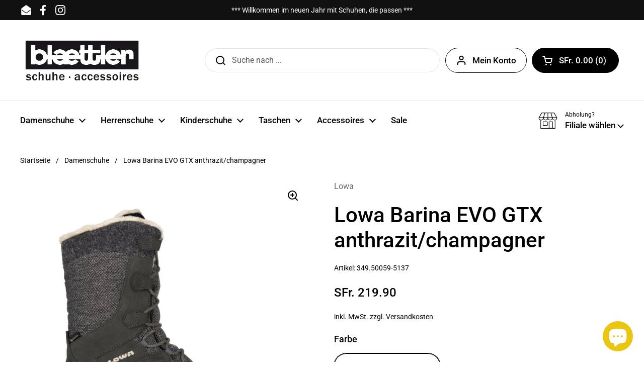

--- FILE ---
content_type: text/html; charset=utf-8
request_url: https://schuhe-blaettler.ch/collections/damenschuhe/products/lowa-barina-iii-gtx-1
body_size: 30251
content:
<!doctype html>
<html class="no-js" lang="de" dir="ltr">
<head>

	<meta charset="utf-8">
  <meta http-equiv="X-UA-Compatible" content="IE=edge,chrome=1">
  <meta name="viewport" content="width=device-width, initial-scale=1.0, height=device-height, minimum-scale=1.0"><link rel="shortcut icon" href="//schuhe-blaettler.ch/cdn/shop/files/favicon_black.png?crop=center&height=48&v=1613541664&width=48" type="image/png" /><title>Lowa Barina EVO GTX anthrazit/champagner &ndash; Schuhe Blaettler</title><meta name="description" content="Wie man die trendigen Winterschuhe auch dreht und wendet, dank der modischen sowie sportlichen Farbgestaltung ist auch der neue BARINA III GTX Ws wieder ein echter Hingucker. Das kuschelige GORE-TEX-Partelana-Futter bis hinauf zur Wade sorgt für besten Komfort in der kalten Jahreszeit, während die TPU-Laufsohle auch ab">

<meta property="og:site_name" content="Schuhe Blaettler">
<meta property="og:url" content="https://schuhe-blaettler.ch/products/lowa-barina-iii-gtx-1">
<meta property="og:title" content="Lowa Barina EVO GTX anthrazit/champagner">
<meta property="og:type" content="product">
<meta property="og:description" content="Wie man die trendigen Winterschuhe auch dreht und wendet, dank der modischen sowie sportlichen Farbgestaltung ist auch der neue BARINA III GTX Ws wieder ein echter Hingucker. Das kuschelige GORE-TEX-Partelana-Futter bis hinauf zur Wade sorgt für besten Komfort in der kalten Jahreszeit, während die TPU-Laufsohle auch ab"><meta property="og:image" content="http://schuhe-blaettler.ch/cdn/shop/files/lowa-barina-evo-gtx-boots-damen-winter-winterboots-schuhe-blaettler-247.jpg?v=1726669911">
  <meta property="og:image:secure_url" content="https://schuhe-blaettler.ch/cdn/shop/files/lowa-barina-evo-gtx-boots-damen-winter-winterboots-schuhe-blaettler-247.jpg?v=1726669911">
  <meta property="og:image:width" content="800">
  <meta property="og:image:height" content="800"><meta property="og:price:amount" content="219.90">
  <meta property="og:price:currency" content="CHF"><meta name="twitter:card" content="summary_large_image">
<meta name="twitter:title" content="Lowa Barina EVO GTX anthrazit/champagner">
<meta name="twitter:description" content="Wie man die trendigen Winterschuhe auch dreht und wendet, dank der modischen sowie sportlichen Farbgestaltung ist auch der neue BARINA III GTX Ws wieder ein echter Hingucker. Das kuschelige GORE-TEX-Partelana-Futter bis hinauf zur Wade sorgt für besten Komfort in der kalten Jahreszeit, während die TPU-Laufsohle auch ab"><script type="application/ld+json">
  [
    {
      "@context": "https://schema.org",
      "@type": "WebSite",
      "name": "Schuhe Blaettler",
      "url": "https:\/\/schuhe-blaettler.ch"
    },
    {
      "@context": "https://schema.org",
      "@type": "Organization",
      "name": "Schuhe Blaettler",
      "url": "https:\/\/schuhe-blaettler.ch"
    }
  ]
</script>

<script type="application/ld+json">
{
  "@context": "http://schema.org",
  "@type": "BreadcrumbList",
  "itemListElement": [
    {
      "@type": "ListItem",
      "position": 1,
      "name": "Startseite",
      "item": "https://schuhe-blaettler.ch"
    },{
          "@type": "ListItem",
          "position": 2,
          "name": "Damenschuhe",
          "item": "https://schuhe-blaettler.ch/collections/damenschuhe"
        },{
        "@type": "ListItem",
        "position": 3,
        "name": "Lowa Barina EVO GTX anthrazit\/champagner",
        "item": "https://schuhe-blaettler.ch/products/lowa-barina-iii-gtx-1"
      }]
}
</script><script type="application/ld+json">{"@context":"http:\/\/schema.org\/","@id":"\/products\/lowa-barina-iii-gtx-1#product","@type":"ProductGroup","brand":{"@type":"Brand","name":"Lowa"},"category":"Stiefel","description":"Wie man die trendigen Winterschuhe auch dreht und wendet, dank der modischen sowie sportlichen Farbgestaltung ist auch der neue BARINA III GTX Ws wieder ein echter Hingucker. Das kuschelige GORE-TEX-Partelana-Futter bis hinauf zur Wade sorgt für besten Komfort in der kalten Jahreszeit, während die TPU-Laufsohle auch abseits nicht geräumter Strassen für den nötigen Grip sorgt.\nPRODUKTINFORMATIONEN\n\nObermaterial: ca. 50% Textil \u0026amp; ca. 50% Veloursleder\nFuttermaterial: GORE-TEX® Warmfutter\nZwischensohle: DURA PU®\nLeistenweite: Standard-Leisten\nVerschlusssystem: Reissverschluss, Schnürung\nLaufsohle: LOWA®AL-S IV\n\nEinsatzgebiet: City, Familienausflüge, Winterspaziergänge, Winterwanderung\n","hasVariant":[{"@id":"\/products\/lowa-barina-iii-gtx-1?variant=48069880316207#variant","@type":"Product","image":"https:\/\/schuhe-blaettler.ch\/cdn\/shop\/files\/lowa-barina-evo-gtx-boots-damen-winter-winterboots-schuhe-blaettler-247.jpg?v=1726669911\u0026width=1920","name":"Lowa Barina EVO GTX anthrazit\/champagner - anthrazit \/ champagner \/ 36","offers":{"@id":"\/products\/lowa-barina-iii-gtx-1?variant=48069880316207#offer","@type":"Offer","availability":"http:\/\/schema.org\/OutOfStock","price":"219.90","priceCurrency":"CHF","url":"https:\/\/schuhe-blaettler.ch\/products\/lowa-barina-iii-gtx-1?variant=48069880316207"},"sku":"349.50059-5136"},{"@id":"\/products\/lowa-barina-iii-gtx-1?variant=48069880348975#variant","@type":"Product","image":"https:\/\/schuhe-blaettler.ch\/cdn\/shop\/files\/lowa-barina-evo-gtx-boots-damen-winter-winterboots-schuhe-blaettler-247.jpg?v=1726669911\u0026width=1920","name":"Lowa Barina EVO GTX anthrazit\/champagner - anthrazit \/ champagner \/ 37","offers":{"@id":"\/products\/lowa-barina-iii-gtx-1?variant=48069880348975#offer","@type":"Offer","availability":"http:\/\/schema.org\/InStock","price":"219.90","priceCurrency":"CHF","url":"https:\/\/schuhe-blaettler.ch\/products\/lowa-barina-iii-gtx-1?variant=48069880348975"},"sku":"349.50059-5137"},{"@id":"\/products\/lowa-barina-iii-gtx-1?variant=48069880381743#variant","@type":"Product","image":"https:\/\/schuhe-blaettler.ch\/cdn\/shop\/files\/lowa-barina-evo-gtx-boots-damen-winter-winterboots-schuhe-blaettler-247.jpg?v=1726669911\u0026width=1920","name":"Lowa Barina EVO GTX anthrazit\/champagner - anthrazit \/ champagner \/ 37,5","offers":{"@id":"\/products\/lowa-barina-iii-gtx-1?variant=48069880381743#offer","@type":"Offer","availability":"http:\/\/schema.org\/OutOfStock","price":"219.90","priceCurrency":"CHF","url":"https:\/\/schuhe-blaettler.ch\/products\/lowa-barina-iii-gtx-1?variant=48069880381743"},"sku":"349.50059-51375"},{"@id":"\/products\/lowa-barina-iii-gtx-1?variant=48069880447279#variant","@type":"Product","image":"https:\/\/schuhe-blaettler.ch\/cdn\/shop\/files\/lowa-barina-evo-gtx-boots-damen-winter-winterboots-schuhe-blaettler-247.jpg?v=1726669911\u0026width=1920","name":"Lowa Barina EVO GTX anthrazit\/champagner - anthrazit \/ champagner \/ 38","offers":{"@id":"\/products\/lowa-barina-iii-gtx-1?variant=48069880447279#offer","@type":"Offer","availability":"http:\/\/schema.org\/OutOfStock","price":"219.90","priceCurrency":"CHF","url":"https:\/\/schuhe-blaettler.ch\/products\/lowa-barina-iii-gtx-1?variant=48069880447279"},"sku":"349.50059-5138"},{"@id":"\/products\/lowa-barina-iii-gtx-1?variant=48069880414511#variant","@type":"Product","image":"https:\/\/schuhe-blaettler.ch\/cdn\/shop\/files\/lowa-barina-evo-gtx-boots-damen-winter-winterboots-schuhe-blaettler-247.jpg?v=1726669911\u0026width=1920","name":"Lowa Barina EVO GTX anthrazit\/champagner - anthrazit \/ champagner \/ 38,5","offers":{"@id":"\/products\/lowa-barina-iii-gtx-1?variant=48069880414511#offer","@type":"Offer","availability":"http:\/\/schema.org\/InStock","price":"219.90","priceCurrency":"CHF","url":"https:\/\/schuhe-blaettler.ch\/products\/lowa-barina-iii-gtx-1?variant=48069880414511"},"sku":"349.50059-51385"},{"@id":"\/products\/lowa-barina-iii-gtx-1?variant=48069880512815#variant","@type":"Product","image":"https:\/\/schuhe-blaettler.ch\/cdn\/shop\/files\/lowa-barina-evo-gtx-boots-damen-winter-winterboots-schuhe-blaettler-247.jpg?v=1726669911\u0026width=1920","name":"Lowa Barina EVO GTX anthrazit\/champagner - anthrazit \/ champagner \/ 39","offers":{"@id":"\/products\/lowa-barina-iii-gtx-1?variant=48069880512815#offer","@type":"Offer","availability":"http:\/\/schema.org\/InStock","price":"219.90","priceCurrency":"CHF","url":"https:\/\/schuhe-blaettler.ch\/products\/lowa-barina-iii-gtx-1?variant=48069880512815"},"sku":"349.50059-5139"},{"@id":"\/products\/lowa-barina-iii-gtx-1?variant=48069880480047#variant","@type":"Product","image":"https:\/\/schuhe-blaettler.ch\/cdn\/shop\/files\/lowa-barina-evo-gtx-boots-damen-winter-winterboots-schuhe-blaettler-247.jpg?v=1726669911\u0026width=1920","name":"Lowa Barina EVO GTX anthrazit\/champagner - anthrazit \/ champagner \/ 39,5","offers":{"@id":"\/products\/lowa-barina-iii-gtx-1?variant=48069880480047#offer","@type":"Offer","availability":"http:\/\/schema.org\/InStock","price":"219.90","priceCurrency":"CHF","url":"https:\/\/schuhe-blaettler.ch\/products\/lowa-barina-iii-gtx-1?variant=48069880480047"},"sku":"349.50059-51395"},{"@id":"\/products\/lowa-barina-iii-gtx-1?variant=48069880545583#variant","@type":"Product","image":"https:\/\/schuhe-blaettler.ch\/cdn\/shop\/files\/lowa-barina-evo-gtx-boots-damen-winter-winterboots-schuhe-blaettler-247.jpg?v=1726669911\u0026width=1920","name":"Lowa Barina EVO GTX anthrazit\/champagner - anthrazit \/ champagner \/ 40","offers":{"@id":"\/products\/lowa-barina-iii-gtx-1?variant=48069880545583#offer","@type":"Offer","availability":"http:\/\/schema.org\/InStock","price":"219.90","priceCurrency":"CHF","url":"https:\/\/schuhe-blaettler.ch\/products\/lowa-barina-iii-gtx-1?variant=48069880545583"},"sku":"349.50059-5140"},{"@id":"\/products\/lowa-barina-iii-gtx-1?variant=48069880578351#variant","@type":"Product","image":"https:\/\/schuhe-blaettler.ch\/cdn\/shop\/files\/lowa-barina-evo-gtx-boots-damen-winter-winterboots-schuhe-blaettler-247.jpg?v=1726669911\u0026width=1920","name":"Lowa Barina EVO GTX anthrazit\/champagner - anthrazit \/ champagner \/ 41","offers":{"@id":"\/products\/lowa-barina-iii-gtx-1?variant=48069880578351#offer","@type":"Offer","availability":"http:\/\/schema.org\/InStock","price":"219.90","priceCurrency":"CHF","url":"https:\/\/schuhe-blaettler.ch\/products\/lowa-barina-iii-gtx-1?variant=48069880578351"},"sku":"349.50059-5141"},{"@id":"\/products\/lowa-barina-iii-gtx-1?variant=48069880611119#variant","@type":"Product","image":"https:\/\/schuhe-blaettler.ch\/cdn\/shop\/files\/lowa-barina-evo-gtx-boots-damen-winter-winterboots-schuhe-blaettler-247.jpg?v=1726669911\u0026width=1920","name":"Lowa Barina EVO GTX anthrazit\/champagner - anthrazit \/ champagner \/ 42","offers":{"@id":"\/products\/lowa-barina-iii-gtx-1?variant=48069880611119#offer","@type":"Offer","availability":"http:\/\/schema.org\/OutOfStock","price":"219.90","priceCurrency":"CHF","url":"https:\/\/schuhe-blaettler.ch\/products\/lowa-barina-iii-gtx-1?variant=48069880611119"},"sku":"349.50059-5142"}],"name":"Lowa Barina EVO GTX anthrazit\/champagner","productGroupID":"9445329633583","url":"https:\/\/schuhe-blaettler.ch\/products\/lowa-barina-iii-gtx-1"}</script><link rel="canonical" href="https://schuhe-blaettler.ch/products/lowa-barina-iii-gtx-1">

  <link rel="preconnect" href="https://cdn.shopify.com"><link rel="preconnect" href="https://fonts.shopifycdn.com" crossorigin>
<link href="//schuhe-blaettler.ch/cdn/shop/t/16/assets/theme.css?v=72920006604216440151729934715" as="style" rel="preload"><link href="//schuhe-blaettler.ch/cdn/shop/t/16/assets/section-header.css?v=164308895352970854221729934715" as="style" rel="preload"><link href="//schuhe-blaettler.ch/cdn/shop/t/16/assets/section-main-product.css?v=93774677457781734681729934715" as="style" rel="preload"><link rel="preload" as="image" href="//schuhe-blaettler.ch/cdn/shop/files/lowa-barina-evo-gtx-boots-damen-winter-winterboots-schuhe-blaettler-247.jpg?v=1726669911&width=480" imagesrcset="//schuhe-blaettler.ch/cdn/shop/files/lowa-barina-evo-gtx-boots-damen-winter-winterboots-schuhe-blaettler-247.jpg?v=1726669911&width=240 240w,//schuhe-blaettler.ch/cdn/shop/files/lowa-barina-evo-gtx-boots-damen-winter-winterboots-schuhe-blaettler-247.jpg?v=1726669911&width=360 360w,//schuhe-blaettler.ch/cdn/shop/files/lowa-barina-evo-gtx-boots-damen-winter-winterboots-schuhe-blaettler-247.jpg?v=1726669911&width=420 420w,//schuhe-blaettler.ch/cdn/shop/files/lowa-barina-evo-gtx-boots-damen-winter-winterboots-schuhe-blaettler-247.jpg?v=1726669911&width=480 480w,//schuhe-blaettler.ch/cdn/shop/files/lowa-barina-evo-gtx-boots-damen-winter-winterboots-schuhe-blaettler-247.jpg?v=1726669911&width=640 640w" imagesizes="(max-width: 767px) calc(100vw - 20px), (max-width: 1360px) 50vw, 620px">

<link rel="preload" href="//schuhe-blaettler.ch/cdn/fonts/roboto/roboto_n5.250d51708d76acbac296b0e21ede8f81de4e37aa.woff2" as="font" type="font/woff2" crossorigin>
<link rel="preload" href="//schuhe-blaettler.ch/cdn/fonts/roboto/roboto_n4.2019d890f07b1852f56ce63ba45b2db45d852cba.woff2" as="font" type="font/woff2" crossorigin>
<style type="text/css">
@font-face {
  font-family: Roboto;
  font-weight: 500;
  font-style: normal;
  font-display: swap;
  src: url("//schuhe-blaettler.ch/cdn/fonts/roboto/roboto_n5.250d51708d76acbac296b0e21ede8f81de4e37aa.woff2") format("woff2"),
       url("//schuhe-blaettler.ch/cdn/fonts/roboto/roboto_n5.535e8c56f4cbbdea416167af50ab0ff1360a3949.woff") format("woff");
}
@font-face {
  font-family: Roboto;
  font-weight: 400;
  font-style: normal;
  font-display: swap;
  src: url("//schuhe-blaettler.ch/cdn/fonts/roboto/roboto_n4.2019d890f07b1852f56ce63ba45b2db45d852cba.woff2") format("woff2"),
       url("//schuhe-blaettler.ch/cdn/fonts/roboto/roboto_n4.238690e0007583582327135619c5f7971652fa9d.woff") format("woff");
}
@font-face {
  font-family: Roboto;
  font-weight: 500;
  font-style: normal;
  font-display: swap;
  src: url("//schuhe-blaettler.ch/cdn/fonts/roboto/roboto_n5.250d51708d76acbac296b0e21ede8f81de4e37aa.woff2") format("woff2"),
       url("//schuhe-blaettler.ch/cdn/fonts/roboto/roboto_n5.535e8c56f4cbbdea416167af50ab0ff1360a3949.woff") format("woff");
}
@font-face {
  font-family: Roboto;
  font-weight: 400;
  font-style: italic;
  font-display: swap;
  src: url("//schuhe-blaettler.ch/cdn/fonts/roboto/roboto_i4.57ce898ccda22ee84f49e6b57ae302250655e2d4.woff2") format("woff2"),
       url("//schuhe-blaettler.ch/cdn/fonts/roboto/roboto_i4.b21f3bd061cbcb83b824ae8c7671a82587b264bf.woff") format("woff");
}




</style>
<style type="text/css">

  :root {

    /* Direction */
    --direction:ltr;

    /* Font variables */

    --font-stack-headings: Roboto, sans-serif;
    --font-weight-headings: 500;
    --font-style-headings: normal;

    --font-stack-body: Roboto, sans-serif;
    --font-weight-body: 400;--font-weight-body-bold: 500;--font-style-body: normal;--font-weight-buttons: var(--font-weight-body-bold);--font-weight-menu: var(--font-weight-body-bold);--base-headings-size: 60;
    --base-headings-line: 1.2;
    --base-body-size: 16;
    --base-body-line: 1.5;

    --base-menu-size: 17;

    /* Color variables */

    --color-background-header: #ffffff;
    --color-secondary-background-header: rgba(0, 0, 0, 0.08);
    --color-opacity-background-header: rgba(255, 255, 255, 0);
    --color-text-header: #000000;
    --color-foreground-header: #fff;
    --color-accent-header: #eac610;
    --color-foreground-accent-header: #000;
    --color-borders-header: rgba(0, 0, 0, 0.1);

    --color-background-main: #ffffff;
    --color-secondary-background-main: rgba(0, 0, 0, 0.08);
    --color-third-background-main: rgba(0, 0, 0, 0.04);
    --color-fourth-background-main: rgba(0, 0, 0, 0.02);
    --color-opacity-background-main: rgba(255, 255, 255, 0);
    --color-text-main: #000000;
    --color-foreground-main: #fff;
    --color-secondary-text-main: rgba(0, 0, 0, 0.62);
    --color-accent-main: #eac610;
    --color-foreground-accent-main: #000;
    --color-borders-main: rgba(0, 0, 0, 0.15);

    --color-background-cards: #ffffff;
    --color-gradient-cards: ;
    --color-text-cards: #000000;
    --color-foreground-cards: #fff;
    --color-secondary-text-cards: rgba(0, 0, 0, 0.6);
    --color-accent-cards: #eac610;
    --color-foreground-accent-cards: #000;
    --color-borders-cards: #e1e1e1;

    --color-background-footer: #ffffff;
    --color-text-footer: #000000;
    --color-accent-footer: #eac610;
    --color-borders-footer: rgba(0, 0, 0, 0.15);

    --color-borders-forms-primary: rgba(0, 0, 0, 0.3);
    --color-borders-forms-secondary: rgba(0, 0, 0, 0.6);

    /* Borders */

    --border-width-cards: 1px;
    --border-radius-cards: 10px;
    --border-width-buttons: 1px;
    --border-radius-buttons: 30px;
    --border-width-forms: 1px;
    --border-radius-forms: 5px;

    /* Shadows */
    --shadow-x-cards: 0px;
    --shadow-y-cards: 0px;
    --shadow-blur-cards: 0px;
    --color-shadow-cards: rgba(0,0,0,0);
    --shadow-x-buttons: 0px;
    --shadow-y-buttons: 0px;
    --shadow-blur-buttons: 0px;
    --color-shadow-buttons: rgba(0,0,0,0);

    /* Layout */

    --grid-gap-original-base: 26px;
    --container-vertical-space-base: 100px;
    --image-fit-padding: 10%;

  }

  .facets__summary, #main select, .sidebar select, .modal-content select {
    background-image: url('data:image/svg+xml;utf8,<svg width="13" height="8" fill="none" xmlns="http://www.w3.org/2000/svg"><path d="M1.414.086 7.9 6.57 6.485 7.985 0 1.5 1.414.086Z" fill="%23000000"/><path d="M12.985 1.515 6.5 8 5.085 6.586 11.571.101l1.414 1.414Z" fill="%23000000"/></svg>');
  }

  .card .star-rating__stars {
    background-image: url('data:image/svg+xml;utf8,<svg width="20" height="13" viewBox="0 0 14 13" fill="none" xmlns="http://www.w3.org/2000/svg"><path d="m7 0 1.572 4.837h5.085l-4.114 2.99 1.572 4.836L7 9.673l-4.114 2.99 1.571-4.837-4.114-2.99h5.085L7 0Z" stroke="%23000000" stroke-width="1"/></svg>');
  }
  .card .star-rating__stars-active {
    background-image: url('data:image/svg+xml;utf8,<svg width="20" height="13" viewBox="0 0 14 13" fill="none" xmlns="http://www.w3.org/2000/svg"><path d="m7 0 1.572 4.837h5.085l-4.114 2.99 1.572 4.836L7 9.673l-4.114 2.99 1.571-4.837-4.114-2.99h5.085L7 0Z" fill="%23000000" stroke-width="0"/></svg>');
  }

  .star-rating__stars {
    background-image: url('data:image/svg+xml;utf8,<svg width="20" height="13" viewBox="0 0 14 13" fill="none" xmlns="http://www.w3.org/2000/svg"><path d="m7 0 1.572 4.837h5.085l-4.114 2.99 1.572 4.836L7 9.673l-4.114 2.99 1.571-4.837-4.114-2.99h5.085L7 0Z" stroke="%23000000" stroke-width="1"/></svg>');
  }
  .star-rating__stars-active {
    background-image: url('data:image/svg+xml;utf8,<svg width="20" height="13" viewBox="0 0 14 13" fill="none" xmlns="http://www.w3.org/2000/svg"><path d="m7 0 1.572 4.837h5.085l-4.114 2.99 1.572 4.836L7 9.673l-4.114 2.99 1.571-4.837-4.114-2.99h5.085L7 0Z" fill="%23000000" stroke-width="0"/></svg>');
  }

  .product-item {}</style>

<style id="root-height">
  :root {
    --window-height: 100vh;
  }
</style><link href="//schuhe-blaettler.ch/cdn/shop/t/16/assets/theme.css?v=72920006604216440151729934715" rel="stylesheet" type="text/css" media="all" />

	<script>window.performance && window.performance.mark && window.performance.mark('shopify.content_for_header.start');</script><meta name="google-site-verification" content="Sr6oJSk9jfctrgK3sW5I711w7OfMqPoJfT7QfG9usxc">
<meta name="facebook-domain-verification" content="4g5soa4ttvhmmnqwxbdyas6dgv6kd4">
<meta name="facebook-domain-verification" content="7hmn3flt84t0gprji0q9df4hkc5hd1">
<meta name="facebook-domain-verification" content="e6ykah40i0nx9gr64lhlt4g3dbocnr">
<meta id="shopify-digital-wallet" name="shopify-digital-wallet" content="/7320600633/digital_wallets/dialog">
<link rel="alternate" type="application/json+oembed" href="https://schuhe-blaettler.ch/products/lowa-barina-iii-gtx-1.oembed">
<script async="async" src="/checkouts/internal/preloads.js?locale=de-CH"></script>
<script id="shopify-features" type="application/json">{"accessToken":"314bed9a87d81a67a4ec3a42d2886283","betas":["rich-media-storefront-analytics"],"domain":"schuhe-blaettler.ch","predictiveSearch":true,"shopId":7320600633,"locale":"de"}</script>
<script>var Shopify = Shopify || {};
Shopify.shop = "schuhe-blaettler.myshopify.com";
Shopify.locale = "de";
Shopify.currency = {"active":"CHF","rate":"1.0"};
Shopify.country = "CH";
Shopify.theme = {"name":"Local","id":172936888623,"schema_name":"Local","schema_version":"2.5.0","theme_store_id":1651,"role":"main"};
Shopify.theme.handle = "null";
Shopify.theme.style = {"id":null,"handle":null};
Shopify.cdnHost = "schuhe-blaettler.ch/cdn";
Shopify.routes = Shopify.routes || {};
Shopify.routes.root = "/";</script>
<script type="module">!function(o){(o.Shopify=o.Shopify||{}).modules=!0}(window);</script>
<script>!function(o){function n(){var o=[];function n(){o.push(Array.prototype.slice.apply(arguments))}return n.q=o,n}var t=o.Shopify=o.Shopify||{};t.loadFeatures=n(),t.autoloadFeatures=n()}(window);</script>
<script id="shop-js-analytics" type="application/json">{"pageType":"product"}</script>
<script defer="defer" async type="module" src="//schuhe-blaettler.ch/cdn/shopifycloud/shop-js/modules/v2/client.init-shop-cart-sync_BH0MO3MH.de.esm.js"></script>
<script defer="defer" async type="module" src="//schuhe-blaettler.ch/cdn/shopifycloud/shop-js/modules/v2/chunk.common_BErAfWaM.esm.js"></script>
<script defer="defer" async type="module" src="//schuhe-blaettler.ch/cdn/shopifycloud/shop-js/modules/v2/chunk.modal_DqzNaksh.esm.js"></script>
<script type="module">
  await import("//schuhe-blaettler.ch/cdn/shopifycloud/shop-js/modules/v2/client.init-shop-cart-sync_BH0MO3MH.de.esm.js");
await import("//schuhe-blaettler.ch/cdn/shopifycloud/shop-js/modules/v2/chunk.common_BErAfWaM.esm.js");
await import("//schuhe-blaettler.ch/cdn/shopifycloud/shop-js/modules/v2/chunk.modal_DqzNaksh.esm.js");

  window.Shopify.SignInWithShop?.initShopCartSync?.({"fedCMEnabled":true,"windoidEnabled":true});

</script>
<script>(function() {
  var isLoaded = false;
  function asyncLoad() {
    if (isLoaded) return;
    isLoaded = true;
    var urls = ["https:\/\/chimpstatic.com\/mcjs-connected\/js\/users\/b841e1342788a3af02ab36f4f\/31c4a697d3c7585ca62deadb2.js?shop=schuhe-blaettler.myshopify.com","https:\/\/cdn.nfcube.com\/instafeed-7b15864016430f1e5c68d839e646725f.js?shop=schuhe-blaettler.myshopify.com"];
    for (var i = 0; i < urls.length; i++) {
      var s = document.createElement('script');
      s.type = 'text/javascript';
      s.async = true;
      s.src = urls[i];
      var x = document.getElementsByTagName('script')[0];
      x.parentNode.insertBefore(s, x);
    }
  };
  if(window.attachEvent) {
    window.attachEvent('onload', asyncLoad);
  } else {
    window.addEventListener('load', asyncLoad, false);
  }
})();</script>
<script id="__st">var __st={"a":7320600633,"offset":3600,"reqid":"68b593d5-a324-44c9-82ac-cb9d131c0e73-1770024826","pageurl":"schuhe-blaettler.ch\/collections\/damenschuhe\/products\/lowa-barina-iii-gtx-1","u":"246215f54c70","p":"product","rtyp":"product","rid":9445329633583};</script>
<script>window.ShopifyPaypalV4VisibilityTracking = true;</script>
<script id="captcha-bootstrap">!function(){'use strict';const t='contact',e='account',n='new_comment',o=[[t,t],['blogs',n],['comments',n],[t,'customer']],c=[[e,'customer_login'],[e,'guest_login'],[e,'recover_customer_password'],[e,'create_customer']],r=t=>t.map((([t,e])=>`form[action*='/${t}']:not([data-nocaptcha='true']) input[name='form_type'][value='${e}']`)).join(','),a=t=>()=>t?[...document.querySelectorAll(t)].map((t=>t.form)):[];function s(){const t=[...o],e=r(t);return a(e)}const i='password',u='form_key',d=['recaptcha-v3-token','g-recaptcha-response','h-captcha-response',i],f=()=>{try{return window.sessionStorage}catch{return}},m='__shopify_v',_=t=>t.elements[u];function p(t,e,n=!1){try{const o=window.sessionStorage,c=JSON.parse(o.getItem(e)),{data:r}=function(t){const{data:e,action:n}=t;return t[m]||n?{data:e,action:n}:{data:t,action:n}}(c);for(const[e,n]of Object.entries(r))t.elements[e]&&(t.elements[e].value=n);n&&o.removeItem(e)}catch(o){console.error('form repopulation failed',{error:o})}}const l='form_type',E='cptcha';function T(t){t.dataset[E]=!0}const w=window,h=w.document,L='Shopify',v='ce_forms',y='captcha';let A=!1;((t,e)=>{const n=(g='f06e6c50-85a8-45c8-87d0-21a2b65856fe',I='https://cdn.shopify.com/shopifycloud/storefront-forms-hcaptcha/ce_storefront_forms_captcha_hcaptcha.v1.5.2.iife.js',D={infoText:'Durch hCaptcha geschützt',privacyText:'Datenschutz',termsText:'Allgemeine Geschäftsbedingungen'},(t,e,n)=>{const o=w[L][v],c=o.bindForm;if(c)return c(t,g,e,D).then(n);var r;o.q.push([[t,g,e,D],n]),r=I,A||(h.body.append(Object.assign(h.createElement('script'),{id:'captcha-provider',async:!0,src:r})),A=!0)});var g,I,D;w[L]=w[L]||{},w[L][v]=w[L][v]||{},w[L][v].q=[],w[L][y]=w[L][y]||{},w[L][y].protect=function(t,e){n(t,void 0,e),T(t)},Object.freeze(w[L][y]),function(t,e,n,w,h,L){const[v,y,A,g]=function(t,e,n){const i=e?o:[],u=t?c:[],d=[...i,...u],f=r(d),m=r(i),_=r(d.filter((([t,e])=>n.includes(e))));return[a(f),a(m),a(_),s()]}(w,h,L),I=t=>{const e=t.target;return e instanceof HTMLFormElement?e:e&&e.form},D=t=>v().includes(t);t.addEventListener('submit',(t=>{const e=I(t);if(!e)return;const n=D(e)&&!e.dataset.hcaptchaBound&&!e.dataset.recaptchaBound,o=_(e),c=g().includes(e)&&(!o||!o.value);(n||c)&&t.preventDefault(),c&&!n&&(function(t){try{if(!f())return;!function(t){const e=f();if(!e)return;const n=_(t);if(!n)return;const o=n.value;o&&e.removeItem(o)}(t);const e=Array.from(Array(32),(()=>Math.random().toString(36)[2])).join('');!function(t,e){_(t)||t.append(Object.assign(document.createElement('input'),{type:'hidden',name:u})),t.elements[u].value=e}(t,e),function(t,e){const n=f();if(!n)return;const o=[...t.querySelectorAll(`input[type='${i}']`)].map((({name:t})=>t)),c=[...d,...o],r={};for(const[a,s]of new FormData(t).entries())c.includes(a)||(r[a]=s);n.setItem(e,JSON.stringify({[m]:1,action:t.action,data:r}))}(t,e)}catch(e){console.error('failed to persist form',e)}}(e),e.submit())}));const S=(t,e)=>{t&&!t.dataset[E]&&(n(t,e.some((e=>e===t))),T(t))};for(const o of['focusin','change'])t.addEventListener(o,(t=>{const e=I(t);D(e)&&S(e,y())}));const B=e.get('form_key'),M=e.get(l),P=B&&M;t.addEventListener('DOMContentLoaded',(()=>{const t=y();if(P)for(const e of t)e.elements[l].value===M&&p(e,B);[...new Set([...A(),...v().filter((t=>'true'===t.dataset.shopifyCaptcha))])].forEach((e=>S(e,t)))}))}(h,new URLSearchParams(w.location.search),n,t,e,['guest_login'])})(!0,!0)}();</script>
<script integrity="sha256-4kQ18oKyAcykRKYeNunJcIwy7WH5gtpwJnB7kiuLZ1E=" data-source-attribution="shopify.loadfeatures" defer="defer" src="//schuhe-blaettler.ch/cdn/shopifycloud/storefront/assets/storefront/load_feature-a0a9edcb.js" crossorigin="anonymous"></script>
<script data-source-attribution="shopify.dynamic_checkout.dynamic.init">var Shopify=Shopify||{};Shopify.PaymentButton=Shopify.PaymentButton||{isStorefrontPortableWallets:!0,init:function(){window.Shopify.PaymentButton.init=function(){};var t=document.createElement("script");t.src="https://schuhe-blaettler.ch/cdn/shopifycloud/portable-wallets/latest/portable-wallets.de.js",t.type="module",document.head.appendChild(t)}};
</script>
<script data-source-attribution="shopify.dynamic_checkout.buyer_consent">
  function portableWalletsHideBuyerConsent(e){var t=document.getElementById("shopify-buyer-consent"),n=document.getElementById("shopify-subscription-policy-button");t&&n&&(t.classList.add("hidden"),t.setAttribute("aria-hidden","true"),n.removeEventListener("click",e))}function portableWalletsShowBuyerConsent(e){var t=document.getElementById("shopify-buyer-consent"),n=document.getElementById("shopify-subscription-policy-button");t&&n&&(t.classList.remove("hidden"),t.removeAttribute("aria-hidden"),n.addEventListener("click",e))}window.Shopify?.PaymentButton&&(window.Shopify.PaymentButton.hideBuyerConsent=portableWalletsHideBuyerConsent,window.Shopify.PaymentButton.showBuyerConsent=portableWalletsShowBuyerConsent);
</script>
<script>
  function portableWalletsCleanup(e){e&&e.src&&console.error("Failed to load portable wallets script "+e.src);var t=document.querySelectorAll("shopify-accelerated-checkout .shopify-payment-button__skeleton, shopify-accelerated-checkout-cart .wallet-cart-button__skeleton"),e=document.getElementById("shopify-buyer-consent");for(let e=0;e<t.length;e++)t[e].remove();e&&e.remove()}function portableWalletsNotLoadedAsModule(e){e instanceof ErrorEvent&&"string"==typeof e.message&&e.message.includes("import.meta")&&"string"==typeof e.filename&&e.filename.includes("portable-wallets")&&(window.removeEventListener("error",portableWalletsNotLoadedAsModule),window.Shopify.PaymentButton.failedToLoad=e,"loading"===document.readyState?document.addEventListener("DOMContentLoaded",window.Shopify.PaymentButton.init):window.Shopify.PaymentButton.init())}window.addEventListener("error",portableWalletsNotLoadedAsModule);
</script>

<script type="module" src="https://schuhe-blaettler.ch/cdn/shopifycloud/portable-wallets/latest/portable-wallets.de.js" onError="portableWalletsCleanup(this)" crossorigin="anonymous"></script>
<script nomodule>
  document.addEventListener("DOMContentLoaded", portableWalletsCleanup);
</script>

<link id="shopify-accelerated-checkout-styles" rel="stylesheet" media="screen" href="https://schuhe-blaettler.ch/cdn/shopifycloud/portable-wallets/latest/accelerated-checkout-backwards-compat.css" crossorigin="anonymous">
<style id="shopify-accelerated-checkout-cart">
        #shopify-buyer-consent {
  margin-top: 1em;
  display: inline-block;
  width: 100%;
}

#shopify-buyer-consent.hidden {
  display: none;
}

#shopify-subscription-policy-button {
  background: none;
  border: none;
  padding: 0;
  text-decoration: underline;
  font-size: inherit;
  cursor: pointer;
}

#shopify-subscription-policy-button::before {
  box-shadow: none;
}

      </style>

<script>window.performance && window.performance.mark && window.performance.mark('shopify.content_for_header.end');</script>

  <script>
    const rbi = [];
    const ribSetSize = (img) => {
      if ( img.offsetWidth / img.dataset.ratio < img.offsetHeight ) {
        img.setAttribute('sizes', `${Math.ceil(img.offsetHeight * img.dataset.ratio)}px`);
      } else {
        img.setAttribute('sizes', `${Math.ceil(img.offsetWidth)}px`);
      }
    }
    const debounce = (fn, wait) => {
      let t;
      return (...args) => {
        clearTimeout(t);
        t = setTimeout(() => fn.apply(this, args), wait);
      };
    }
    window.KEYCODES = {
      TAB: 9,
      ESC: 27,
      DOWN: 40,
      RIGHT: 39,
      UP: 38,
      LEFT: 37,
      RETURN: 13
    };
    window.addEventListener('resize', debounce(()=>{
      for ( let img of rbi ) {
        ribSetSize(img);
      }
    }, 250));
  </script><noscript>
    <link rel="stylesheet" href="//schuhe-blaettler.ch/cdn/shop/t/16/assets/theme-noscript.css?v=42099867224588620941729934715">
  </noscript>

<script src="https://cdn.shopify.com/extensions/e8878072-2f6b-4e89-8082-94b04320908d/inbox-1254/assets/inbox-chat-loader.js" type="text/javascript" defer="defer"></script>
<link href="https://monorail-edge.shopifysvc.com" rel="dns-prefetch">
<script>(function(){if ("sendBeacon" in navigator && "performance" in window) {try {var session_token_from_headers = performance.getEntriesByType('navigation')[0].serverTiming.find(x => x.name == '_s').description;} catch {var session_token_from_headers = undefined;}var session_cookie_matches = document.cookie.match(/_shopify_s=([^;]*)/);var session_token_from_cookie = session_cookie_matches && session_cookie_matches.length === 2 ? session_cookie_matches[1] : "";var session_token = session_token_from_headers || session_token_from_cookie || "";function handle_abandonment_event(e) {var entries = performance.getEntries().filter(function(entry) {return /monorail-edge.shopifysvc.com/.test(entry.name);});if (!window.abandonment_tracked && entries.length === 0) {window.abandonment_tracked = true;var currentMs = Date.now();var navigation_start = performance.timing.navigationStart;var payload = {shop_id: 7320600633,url: window.location.href,navigation_start,duration: currentMs - navigation_start,session_token,page_type: "product"};window.navigator.sendBeacon("https://monorail-edge.shopifysvc.com/v1/produce", JSON.stringify({schema_id: "online_store_buyer_site_abandonment/1.1",payload: payload,metadata: {event_created_at_ms: currentMs,event_sent_at_ms: currentMs}}));}}window.addEventListener('pagehide', handle_abandonment_event);}}());</script>
<script id="web-pixels-manager-setup">(function e(e,d,r,n,o){if(void 0===o&&(o={}),!Boolean(null===(a=null===(i=window.Shopify)||void 0===i?void 0:i.analytics)||void 0===a?void 0:a.replayQueue)){var i,a;window.Shopify=window.Shopify||{};var t=window.Shopify;t.analytics=t.analytics||{};var s=t.analytics;s.replayQueue=[],s.publish=function(e,d,r){return s.replayQueue.push([e,d,r]),!0};try{self.performance.mark("wpm:start")}catch(e){}var l=function(){var e={modern:/Edge?\/(1{2}[4-9]|1[2-9]\d|[2-9]\d{2}|\d{4,})\.\d+(\.\d+|)|Firefox\/(1{2}[4-9]|1[2-9]\d|[2-9]\d{2}|\d{4,})\.\d+(\.\d+|)|Chrom(ium|e)\/(9{2}|\d{3,})\.\d+(\.\d+|)|(Maci|X1{2}).+ Version\/(15\.\d+|(1[6-9]|[2-9]\d|\d{3,})\.\d+)([,.]\d+|)( \(\w+\)|)( Mobile\/\w+|) Safari\/|Chrome.+OPR\/(9{2}|\d{3,})\.\d+\.\d+|(CPU[ +]OS|iPhone[ +]OS|CPU[ +]iPhone|CPU IPhone OS|CPU iPad OS)[ +]+(15[._]\d+|(1[6-9]|[2-9]\d|\d{3,})[._]\d+)([._]\d+|)|Android:?[ /-](13[3-9]|1[4-9]\d|[2-9]\d{2}|\d{4,})(\.\d+|)(\.\d+|)|Android.+Firefox\/(13[5-9]|1[4-9]\d|[2-9]\d{2}|\d{4,})\.\d+(\.\d+|)|Android.+Chrom(ium|e)\/(13[3-9]|1[4-9]\d|[2-9]\d{2}|\d{4,})\.\d+(\.\d+|)|SamsungBrowser\/([2-9]\d|\d{3,})\.\d+/,legacy:/Edge?\/(1[6-9]|[2-9]\d|\d{3,})\.\d+(\.\d+|)|Firefox\/(5[4-9]|[6-9]\d|\d{3,})\.\d+(\.\d+|)|Chrom(ium|e)\/(5[1-9]|[6-9]\d|\d{3,})\.\d+(\.\d+|)([\d.]+$|.*Safari\/(?![\d.]+ Edge\/[\d.]+$))|(Maci|X1{2}).+ Version\/(10\.\d+|(1[1-9]|[2-9]\d|\d{3,})\.\d+)([,.]\d+|)( \(\w+\)|)( Mobile\/\w+|) Safari\/|Chrome.+OPR\/(3[89]|[4-9]\d|\d{3,})\.\d+\.\d+|(CPU[ +]OS|iPhone[ +]OS|CPU[ +]iPhone|CPU IPhone OS|CPU iPad OS)[ +]+(10[._]\d+|(1[1-9]|[2-9]\d|\d{3,})[._]\d+)([._]\d+|)|Android:?[ /-](13[3-9]|1[4-9]\d|[2-9]\d{2}|\d{4,})(\.\d+|)(\.\d+|)|Mobile Safari.+OPR\/([89]\d|\d{3,})\.\d+\.\d+|Android.+Firefox\/(13[5-9]|1[4-9]\d|[2-9]\d{2}|\d{4,})\.\d+(\.\d+|)|Android.+Chrom(ium|e)\/(13[3-9]|1[4-9]\d|[2-9]\d{2}|\d{4,})\.\d+(\.\d+|)|Android.+(UC? ?Browser|UCWEB|U3)[ /]?(15\.([5-9]|\d{2,})|(1[6-9]|[2-9]\d|\d{3,})\.\d+)\.\d+|SamsungBrowser\/(5\.\d+|([6-9]|\d{2,})\.\d+)|Android.+MQ{2}Browser\/(14(\.(9|\d{2,})|)|(1[5-9]|[2-9]\d|\d{3,})(\.\d+|))(\.\d+|)|K[Aa][Ii]OS\/(3\.\d+|([4-9]|\d{2,})\.\d+)(\.\d+|)/},d=e.modern,r=e.legacy,n=navigator.userAgent;return n.match(d)?"modern":n.match(r)?"legacy":"unknown"}(),u="modern"===l?"modern":"legacy",c=(null!=n?n:{modern:"",legacy:""})[u],f=function(e){return[e.baseUrl,"/wpm","/b",e.hashVersion,"modern"===e.buildTarget?"m":"l",".js"].join("")}({baseUrl:d,hashVersion:r,buildTarget:u}),m=function(e){var d=e.version,r=e.bundleTarget,n=e.surface,o=e.pageUrl,i=e.monorailEndpoint;return{emit:function(e){var a=e.status,t=e.errorMsg,s=(new Date).getTime(),l=JSON.stringify({metadata:{event_sent_at_ms:s},events:[{schema_id:"web_pixels_manager_load/3.1",payload:{version:d,bundle_target:r,page_url:o,status:a,surface:n,error_msg:t},metadata:{event_created_at_ms:s}}]});if(!i)return console&&console.warn&&console.warn("[Web Pixels Manager] No Monorail endpoint provided, skipping logging."),!1;try{return self.navigator.sendBeacon.bind(self.navigator)(i,l)}catch(e){}var u=new XMLHttpRequest;try{return u.open("POST",i,!0),u.setRequestHeader("Content-Type","text/plain"),u.send(l),!0}catch(e){return console&&console.warn&&console.warn("[Web Pixels Manager] Got an unhandled error while logging to Monorail."),!1}}}}({version:r,bundleTarget:l,surface:e.surface,pageUrl:self.location.href,monorailEndpoint:e.monorailEndpoint});try{o.browserTarget=l,function(e){var d=e.src,r=e.async,n=void 0===r||r,o=e.onload,i=e.onerror,a=e.sri,t=e.scriptDataAttributes,s=void 0===t?{}:t,l=document.createElement("script"),u=document.querySelector("head"),c=document.querySelector("body");if(l.async=n,l.src=d,a&&(l.integrity=a,l.crossOrigin="anonymous"),s)for(var f in s)if(Object.prototype.hasOwnProperty.call(s,f))try{l.dataset[f]=s[f]}catch(e){}if(o&&l.addEventListener("load",o),i&&l.addEventListener("error",i),u)u.appendChild(l);else{if(!c)throw new Error("Did not find a head or body element to append the script");c.appendChild(l)}}({src:f,async:!0,onload:function(){if(!function(){var e,d;return Boolean(null===(d=null===(e=window.Shopify)||void 0===e?void 0:e.analytics)||void 0===d?void 0:d.initialized)}()){var d=window.webPixelsManager.init(e)||void 0;if(d){var r=window.Shopify.analytics;r.replayQueue.forEach((function(e){var r=e[0],n=e[1],o=e[2];d.publishCustomEvent(r,n,o)})),r.replayQueue=[],r.publish=d.publishCustomEvent,r.visitor=d.visitor,r.initialized=!0}}},onerror:function(){return m.emit({status:"failed",errorMsg:"".concat(f," has failed to load")})},sri:function(e){var d=/^sha384-[A-Za-z0-9+/=]+$/;return"string"==typeof e&&d.test(e)}(c)?c:"",scriptDataAttributes:o}),m.emit({status:"loading"})}catch(e){m.emit({status:"failed",errorMsg:(null==e?void 0:e.message)||"Unknown error"})}}})({shopId: 7320600633,storefrontBaseUrl: "https://schuhe-blaettler.ch",extensionsBaseUrl: "https://extensions.shopifycdn.com/cdn/shopifycloud/web-pixels-manager",monorailEndpoint: "https://monorail-edge.shopifysvc.com/unstable/produce_batch",surface: "storefront-renderer",enabledBetaFlags: ["2dca8a86"],webPixelsConfigList: [{"id":"845381935","configuration":"{\"config\":\"{\\\"pixel_id\\\":\\\"G-VBV42VG9BZ\\\",\\\"target_country\\\":\\\"CH\\\",\\\"gtag_events\\\":[{\\\"type\\\":\\\"search\\\",\\\"action_label\\\":[\\\"G-VBV42VG9BZ\\\",\\\"AW-615553837\\\/ni4ICLSa29YBEK22wqUC\\\"]},{\\\"type\\\":\\\"begin_checkout\\\",\\\"action_label\\\":[\\\"G-VBV42VG9BZ\\\",\\\"AW-615553837\\\/TZlzCLGa29YBEK22wqUC\\\"]},{\\\"type\\\":\\\"view_item\\\",\\\"action_label\\\":[\\\"G-VBV42VG9BZ\\\",\\\"AW-615553837\\\/NnCwCKua29YBEK22wqUC\\\",\\\"MC-6YB34HWNN7\\\"]},{\\\"type\\\":\\\"purchase\\\",\\\"action_label\\\":[\\\"G-VBV42VG9BZ\\\",\\\"AW-615553837\\\/wyLmCKia29YBEK22wqUC\\\",\\\"MC-6YB34HWNN7\\\"]},{\\\"type\\\":\\\"page_view\\\",\\\"action_label\\\":[\\\"G-VBV42VG9BZ\\\",\\\"AW-615553837\\\/fwYTCKWa29YBEK22wqUC\\\",\\\"MC-6YB34HWNN7\\\"]},{\\\"type\\\":\\\"add_payment_info\\\",\\\"action_label\\\":[\\\"G-VBV42VG9BZ\\\",\\\"AW-615553837\\\/WnbLCLea29YBEK22wqUC\\\"]},{\\\"type\\\":\\\"add_to_cart\\\",\\\"action_label\\\":[\\\"G-VBV42VG9BZ\\\",\\\"AW-615553837\\\/S0VhCK6a29YBEK22wqUC\\\"]}],\\\"enable_monitoring_mode\\\":false}\"}","eventPayloadVersion":"v1","runtimeContext":"OPEN","scriptVersion":"b2a88bafab3e21179ed38636efcd8a93","type":"APP","apiClientId":1780363,"privacyPurposes":[],"dataSharingAdjustments":{"protectedCustomerApprovalScopes":["read_customer_address","read_customer_email","read_customer_name","read_customer_personal_data","read_customer_phone"]}},{"id":"329417007","configuration":"{\"pixel_id\":\"3649983755102178\",\"pixel_type\":\"facebook_pixel\",\"metaapp_system_user_token\":\"-\"}","eventPayloadVersion":"v1","runtimeContext":"OPEN","scriptVersion":"ca16bc87fe92b6042fbaa3acc2fbdaa6","type":"APP","apiClientId":2329312,"privacyPurposes":["ANALYTICS","MARKETING","SALE_OF_DATA"],"dataSharingAdjustments":{"protectedCustomerApprovalScopes":["read_customer_address","read_customer_email","read_customer_name","read_customer_personal_data","read_customer_phone"]}},{"id":"168001839","eventPayloadVersion":"1","runtimeContext":"LAX","scriptVersion":"1","type":"CUSTOM","privacyPurposes":[],"name":"Google Tag Manager"},{"id":"shopify-app-pixel","configuration":"{}","eventPayloadVersion":"v1","runtimeContext":"STRICT","scriptVersion":"0450","apiClientId":"shopify-pixel","type":"APP","privacyPurposes":["ANALYTICS","MARKETING"]},{"id":"shopify-custom-pixel","eventPayloadVersion":"v1","runtimeContext":"LAX","scriptVersion":"0450","apiClientId":"shopify-pixel","type":"CUSTOM","privacyPurposes":["ANALYTICS","MARKETING"]}],isMerchantRequest: false,initData: {"shop":{"name":"Schuhe Blaettler","paymentSettings":{"currencyCode":"CHF"},"myshopifyDomain":"schuhe-blaettler.myshopify.com","countryCode":"CH","storefrontUrl":"https:\/\/schuhe-blaettler.ch"},"customer":null,"cart":null,"checkout":null,"productVariants":[{"price":{"amount":219.9,"currencyCode":"CHF"},"product":{"title":"Lowa Barina EVO GTX anthrazit\/champagner","vendor":"Lowa","id":"9445329633583","untranslatedTitle":"Lowa Barina EVO GTX anthrazit\/champagner","url":"\/products\/lowa-barina-iii-gtx-1","type":"Winterboots"},"id":"48069880316207","image":{"src":"\/\/schuhe-blaettler.ch\/cdn\/shop\/files\/lowa-barina-evo-gtx-boots-damen-winter-winterboots-schuhe-blaettler-247.jpg?v=1726669911"},"sku":"349.50059-5136","title":"anthrazit \/ champagner \/ 36","untranslatedTitle":"anthrazit \/ champagner \/ 36"},{"price":{"amount":219.9,"currencyCode":"CHF"},"product":{"title":"Lowa Barina EVO GTX anthrazit\/champagner","vendor":"Lowa","id":"9445329633583","untranslatedTitle":"Lowa Barina EVO GTX anthrazit\/champagner","url":"\/products\/lowa-barina-iii-gtx-1","type":"Winterboots"},"id":"48069880348975","image":{"src":"\/\/schuhe-blaettler.ch\/cdn\/shop\/files\/lowa-barina-evo-gtx-boots-damen-winter-winterboots-schuhe-blaettler-247.jpg?v=1726669911"},"sku":"349.50059-5137","title":"anthrazit \/ champagner \/ 37","untranslatedTitle":"anthrazit \/ champagner \/ 37"},{"price":{"amount":219.9,"currencyCode":"CHF"},"product":{"title":"Lowa Barina EVO GTX anthrazit\/champagner","vendor":"Lowa","id":"9445329633583","untranslatedTitle":"Lowa Barina EVO GTX anthrazit\/champagner","url":"\/products\/lowa-barina-iii-gtx-1","type":"Winterboots"},"id":"48069880381743","image":{"src":"\/\/schuhe-blaettler.ch\/cdn\/shop\/files\/lowa-barina-evo-gtx-boots-damen-winter-winterboots-schuhe-blaettler-247.jpg?v=1726669911"},"sku":"349.50059-51375","title":"anthrazit \/ champagner \/ 37,5","untranslatedTitle":"anthrazit \/ champagner \/ 37,5"},{"price":{"amount":219.9,"currencyCode":"CHF"},"product":{"title":"Lowa Barina EVO GTX anthrazit\/champagner","vendor":"Lowa","id":"9445329633583","untranslatedTitle":"Lowa Barina EVO GTX anthrazit\/champagner","url":"\/products\/lowa-barina-iii-gtx-1","type":"Winterboots"},"id":"48069880447279","image":{"src":"\/\/schuhe-blaettler.ch\/cdn\/shop\/files\/lowa-barina-evo-gtx-boots-damen-winter-winterboots-schuhe-blaettler-247.jpg?v=1726669911"},"sku":"349.50059-5138","title":"anthrazit \/ champagner \/ 38","untranslatedTitle":"anthrazit \/ champagner \/ 38"},{"price":{"amount":219.9,"currencyCode":"CHF"},"product":{"title":"Lowa Barina EVO GTX anthrazit\/champagner","vendor":"Lowa","id":"9445329633583","untranslatedTitle":"Lowa Barina EVO GTX anthrazit\/champagner","url":"\/products\/lowa-barina-iii-gtx-1","type":"Winterboots"},"id":"48069880414511","image":{"src":"\/\/schuhe-blaettler.ch\/cdn\/shop\/files\/lowa-barina-evo-gtx-boots-damen-winter-winterboots-schuhe-blaettler-247.jpg?v=1726669911"},"sku":"349.50059-51385","title":"anthrazit \/ champagner \/ 38,5","untranslatedTitle":"anthrazit \/ champagner \/ 38,5"},{"price":{"amount":219.9,"currencyCode":"CHF"},"product":{"title":"Lowa Barina EVO GTX anthrazit\/champagner","vendor":"Lowa","id":"9445329633583","untranslatedTitle":"Lowa Barina EVO GTX anthrazit\/champagner","url":"\/products\/lowa-barina-iii-gtx-1","type":"Winterboots"},"id":"48069880512815","image":{"src":"\/\/schuhe-blaettler.ch\/cdn\/shop\/files\/lowa-barina-evo-gtx-boots-damen-winter-winterboots-schuhe-blaettler-247.jpg?v=1726669911"},"sku":"349.50059-5139","title":"anthrazit \/ champagner \/ 39","untranslatedTitle":"anthrazit \/ champagner \/ 39"},{"price":{"amount":219.9,"currencyCode":"CHF"},"product":{"title":"Lowa Barina EVO GTX anthrazit\/champagner","vendor":"Lowa","id":"9445329633583","untranslatedTitle":"Lowa Barina EVO GTX anthrazit\/champagner","url":"\/products\/lowa-barina-iii-gtx-1","type":"Winterboots"},"id":"48069880480047","image":{"src":"\/\/schuhe-blaettler.ch\/cdn\/shop\/files\/lowa-barina-evo-gtx-boots-damen-winter-winterboots-schuhe-blaettler-247.jpg?v=1726669911"},"sku":"349.50059-51395","title":"anthrazit \/ champagner \/ 39,5","untranslatedTitle":"anthrazit \/ champagner \/ 39,5"},{"price":{"amount":219.9,"currencyCode":"CHF"},"product":{"title":"Lowa Barina EVO GTX anthrazit\/champagner","vendor":"Lowa","id":"9445329633583","untranslatedTitle":"Lowa Barina EVO GTX anthrazit\/champagner","url":"\/products\/lowa-barina-iii-gtx-1","type":"Winterboots"},"id":"48069880545583","image":{"src":"\/\/schuhe-blaettler.ch\/cdn\/shop\/files\/lowa-barina-evo-gtx-boots-damen-winter-winterboots-schuhe-blaettler-247.jpg?v=1726669911"},"sku":"349.50059-5140","title":"anthrazit \/ champagner \/ 40","untranslatedTitle":"anthrazit \/ champagner \/ 40"},{"price":{"amount":219.9,"currencyCode":"CHF"},"product":{"title":"Lowa Barina EVO GTX anthrazit\/champagner","vendor":"Lowa","id":"9445329633583","untranslatedTitle":"Lowa Barina EVO GTX anthrazit\/champagner","url":"\/products\/lowa-barina-iii-gtx-1","type":"Winterboots"},"id":"48069880578351","image":{"src":"\/\/schuhe-blaettler.ch\/cdn\/shop\/files\/lowa-barina-evo-gtx-boots-damen-winter-winterboots-schuhe-blaettler-247.jpg?v=1726669911"},"sku":"349.50059-5141","title":"anthrazit \/ champagner \/ 41","untranslatedTitle":"anthrazit \/ champagner \/ 41"},{"price":{"amount":219.9,"currencyCode":"CHF"},"product":{"title":"Lowa Barina EVO GTX anthrazit\/champagner","vendor":"Lowa","id":"9445329633583","untranslatedTitle":"Lowa Barina EVO GTX anthrazit\/champagner","url":"\/products\/lowa-barina-iii-gtx-1","type":"Winterboots"},"id":"48069880611119","image":{"src":"\/\/schuhe-blaettler.ch\/cdn\/shop\/files\/lowa-barina-evo-gtx-boots-damen-winter-winterboots-schuhe-blaettler-247.jpg?v=1726669911"},"sku":"349.50059-5142","title":"anthrazit \/ champagner \/ 42","untranslatedTitle":"anthrazit \/ champagner \/ 42"}],"purchasingCompany":null},},"https://schuhe-blaettler.ch/cdn","1d2a099fw23dfb22ep557258f5m7a2edbae",{"modern":"","legacy":""},{"shopId":"7320600633","storefrontBaseUrl":"https:\/\/schuhe-blaettler.ch","extensionBaseUrl":"https:\/\/extensions.shopifycdn.com\/cdn\/shopifycloud\/web-pixels-manager","surface":"storefront-renderer","enabledBetaFlags":"[\"2dca8a86\"]","isMerchantRequest":"false","hashVersion":"1d2a099fw23dfb22ep557258f5m7a2edbae","publish":"custom","events":"[[\"page_viewed\",{}],[\"product_viewed\",{\"productVariant\":{\"price\":{\"amount\":219.9,\"currencyCode\":\"CHF\"},\"product\":{\"title\":\"Lowa Barina EVO GTX anthrazit\/champagner\",\"vendor\":\"Lowa\",\"id\":\"9445329633583\",\"untranslatedTitle\":\"Lowa Barina EVO GTX anthrazit\/champagner\",\"url\":\"\/products\/lowa-barina-iii-gtx-1\",\"type\":\"Winterboots\"},\"id\":\"48069880348975\",\"image\":{\"src\":\"\/\/schuhe-blaettler.ch\/cdn\/shop\/files\/lowa-barina-evo-gtx-boots-damen-winter-winterboots-schuhe-blaettler-247.jpg?v=1726669911\"},\"sku\":\"349.50059-5137\",\"title\":\"anthrazit \/ champagner \/ 37\",\"untranslatedTitle\":\"anthrazit \/ champagner \/ 37\"}}]]"});</script><script>
  window.ShopifyAnalytics = window.ShopifyAnalytics || {};
  window.ShopifyAnalytics.meta = window.ShopifyAnalytics.meta || {};
  window.ShopifyAnalytics.meta.currency = 'CHF';
  var meta = {"product":{"id":9445329633583,"gid":"gid:\/\/shopify\/Product\/9445329633583","vendor":"Lowa","type":"Winterboots","handle":"lowa-barina-iii-gtx-1","variants":[{"id":48069880316207,"price":21990,"name":"Lowa Barina EVO GTX anthrazit\/champagner - anthrazit \/ champagner \/ 36","public_title":"anthrazit \/ champagner \/ 36","sku":"349.50059-5136"},{"id":48069880348975,"price":21990,"name":"Lowa Barina EVO GTX anthrazit\/champagner - anthrazit \/ champagner \/ 37","public_title":"anthrazit \/ champagner \/ 37","sku":"349.50059-5137"},{"id":48069880381743,"price":21990,"name":"Lowa Barina EVO GTX anthrazit\/champagner - anthrazit \/ champagner \/ 37,5","public_title":"anthrazit \/ champagner \/ 37,5","sku":"349.50059-51375"},{"id":48069880447279,"price":21990,"name":"Lowa Barina EVO GTX anthrazit\/champagner - anthrazit \/ champagner \/ 38","public_title":"anthrazit \/ champagner \/ 38","sku":"349.50059-5138"},{"id":48069880414511,"price":21990,"name":"Lowa Barina EVO GTX anthrazit\/champagner - anthrazit \/ champagner \/ 38,5","public_title":"anthrazit \/ champagner \/ 38,5","sku":"349.50059-51385"},{"id":48069880512815,"price":21990,"name":"Lowa Barina EVO GTX anthrazit\/champagner - anthrazit \/ champagner \/ 39","public_title":"anthrazit \/ champagner \/ 39","sku":"349.50059-5139"},{"id":48069880480047,"price":21990,"name":"Lowa Barina EVO GTX anthrazit\/champagner - anthrazit \/ champagner \/ 39,5","public_title":"anthrazit \/ champagner \/ 39,5","sku":"349.50059-51395"},{"id":48069880545583,"price":21990,"name":"Lowa Barina EVO GTX anthrazit\/champagner - anthrazit \/ champagner \/ 40","public_title":"anthrazit \/ champagner \/ 40","sku":"349.50059-5140"},{"id":48069880578351,"price":21990,"name":"Lowa Barina EVO GTX anthrazit\/champagner - anthrazit \/ champagner \/ 41","public_title":"anthrazit \/ champagner \/ 41","sku":"349.50059-5141"},{"id":48069880611119,"price":21990,"name":"Lowa Barina EVO GTX anthrazit\/champagner - anthrazit \/ champagner \/ 42","public_title":"anthrazit \/ champagner \/ 42","sku":"349.50059-5142"}],"remote":false},"page":{"pageType":"product","resourceType":"product","resourceId":9445329633583,"requestId":"68b593d5-a324-44c9-82ac-cb9d131c0e73-1770024826"}};
  for (var attr in meta) {
    window.ShopifyAnalytics.meta[attr] = meta[attr];
  }
</script>
<script class="analytics">
  (function () {
    var customDocumentWrite = function(content) {
      var jquery = null;

      if (window.jQuery) {
        jquery = window.jQuery;
      } else if (window.Checkout && window.Checkout.$) {
        jquery = window.Checkout.$;
      }

      if (jquery) {
        jquery('body').append(content);
      }
    };

    var hasLoggedConversion = function(token) {
      if (token) {
        return document.cookie.indexOf('loggedConversion=' + token) !== -1;
      }
      return false;
    }

    var setCookieIfConversion = function(token) {
      if (token) {
        var twoMonthsFromNow = new Date(Date.now());
        twoMonthsFromNow.setMonth(twoMonthsFromNow.getMonth() + 2);

        document.cookie = 'loggedConversion=' + token + '; expires=' + twoMonthsFromNow;
      }
    }

    var trekkie = window.ShopifyAnalytics.lib = window.trekkie = window.trekkie || [];
    if (trekkie.integrations) {
      return;
    }
    trekkie.methods = [
      'identify',
      'page',
      'ready',
      'track',
      'trackForm',
      'trackLink'
    ];
    trekkie.factory = function(method) {
      return function() {
        var args = Array.prototype.slice.call(arguments);
        args.unshift(method);
        trekkie.push(args);
        return trekkie;
      };
    };
    for (var i = 0; i < trekkie.methods.length; i++) {
      var key = trekkie.methods[i];
      trekkie[key] = trekkie.factory(key);
    }
    trekkie.load = function(config) {
      trekkie.config = config || {};
      trekkie.config.initialDocumentCookie = document.cookie;
      var first = document.getElementsByTagName('script')[0];
      var script = document.createElement('script');
      script.type = 'text/javascript';
      script.onerror = function(e) {
        var scriptFallback = document.createElement('script');
        scriptFallback.type = 'text/javascript';
        scriptFallback.onerror = function(error) {
                var Monorail = {
      produce: function produce(monorailDomain, schemaId, payload) {
        var currentMs = new Date().getTime();
        var event = {
          schema_id: schemaId,
          payload: payload,
          metadata: {
            event_created_at_ms: currentMs,
            event_sent_at_ms: currentMs
          }
        };
        return Monorail.sendRequest("https://" + monorailDomain + "/v1/produce", JSON.stringify(event));
      },
      sendRequest: function sendRequest(endpointUrl, payload) {
        // Try the sendBeacon API
        if (window && window.navigator && typeof window.navigator.sendBeacon === 'function' && typeof window.Blob === 'function' && !Monorail.isIos12()) {
          var blobData = new window.Blob([payload], {
            type: 'text/plain'
          });

          if (window.navigator.sendBeacon(endpointUrl, blobData)) {
            return true;
          } // sendBeacon was not successful

        } // XHR beacon

        var xhr = new XMLHttpRequest();

        try {
          xhr.open('POST', endpointUrl);
          xhr.setRequestHeader('Content-Type', 'text/plain');
          xhr.send(payload);
        } catch (e) {
          console.log(e);
        }

        return false;
      },
      isIos12: function isIos12() {
        return window.navigator.userAgent.lastIndexOf('iPhone; CPU iPhone OS 12_') !== -1 || window.navigator.userAgent.lastIndexOf('iPad; CPU OS 12_') !== -1;
      }
    };
    Monorail.produce('monorail-edge.shopifysvc.com',
      'trekkie_storefront_load_errors/1.1',
      {shop_id: 7320600633,
      theme_id: 172936888623,
      app_name: "storefront",
      context_url: window.location.href,
      source_url: "//schuhe-blaettler.ch/cdn/s/trekkie.storefront.c59ea00e0474b293ae6629561379568a2d7c4bba.min.js"});

        };
        scriptFallback.async = true;
        scriptFallback.src = '//schuhe-blaettler.ch/cdn/s/trekkie.storefront.c59ea00e0474b293ae6629561379568a2d7c4bba.min.js';
        first.parentNode.insertBefore(scriptFallback, first);
      };
      script.async = true;
      script.src = '//schuhe-blaettler.ch/cdn/s/trekkie.storefront.c59ea00e0474b293ae6629561379568a2d7c4bba.min.js';
      first.parentNode.insertBefore(script, first);
    };
    trekkie.load(
      {"Trekkie":{"appName":"storefront","development":false,"defaultAttributes":{"shopId":7320600633,"isMerchantRequest":null,"themeId":172936888623,"themeCityHash":"4471463926857788319","contentLanguage":"de","currency":"CHF","eventMetadataId":"175ede60-2f67-4f81-8199-f3fcf32a2544"},"isServerSideCookieWritingEnabled":true,"monorailRegion":"shop_domain","enabledBetaFlags":["65f19447","b5387b81"]},"Session Attribution":{},"S2S":{"facebookCapiEnabled":true,"source":"trekkie-storefront-renderer","apiClientId":580111}}
    );

    var loaded = false;
    trekkie.ready(function() {
      if (loaded) return;
      loaded = true;

      window.ShopifyAnalytics.lib = window.trekkie;

      var originalDocumentWrite = document.write;
      document.write = customDocumentWrite;
      try { window.ShopifyAnalytics.merchantGoogleAnalytics.call(this); } catch(error) {};
      document.write = originalDocumentWrite;

      window.ShopifyAnalytics.lib.page(null,{"pageType":"product","resourceType":"product","resourceId":9445329633583,"requestId":"68b593d5-a324-44c9-82ac-cb9d131c0e73-1770024826","shopifyEmitted":true});

      var match = window.location.pathname.match(/checkouts\/(.+)\/(thank_you|post_purchase)/)
      var token = match? match[1]: undefined;
      if (!hasLoggedConversion(token)) {
        setCookieIfConversion(token);
        window.ShopifyAnalytics.lib.track("Viewed Product",{"currency":"CHF","variantId":48069880316207,"productId":9445329633583,"productGid":"gid:\/\/shopify\/Product\/9445329633583","name":"Lowa Barina EVO GTX anthrazit\/champagner - anthrazit \/ champagner \/ 36","price":"219.90","sku":"349.50059-5136","brand":"Lowa","variant":"anthrazit \/ champagner \/ 36","category":"Winterboots","nonInteraction":true,"remote":false},undefined,undefined,{"shopifyEmitted":true});
      window.ShopifyAnalytics.lib.track("monorail:\/\/trekkie_storefront_viewed_product\/1.1",{"currency":"CHF","variantId":48069880316207,"productId":9445329633583,"productGid":"gid:\/\/shopify\/Product\/9445329633583","name":"Lowa Barina EVO GTX anthrazit\/champagner - anthrazit \/ champagner \/ 36","price":"219.90","sku":"349.50059-5136","brand":"Lowa","variant":"anthrazit \/ champagner \/ 36","category":"Winterboots","nonInteraction":true,"remote":false,"referer":"https:\/\/schuhe-blaettler.ch\/collections\/damenschuhe\/products\/lowa-barina-iii-gtx-1"});
      }
    });


        var eventsListenerScript = document.createElement('script');
        eventsListenerScript.async = true;
        eventsListenerScript.src = "//schuhe-blaettler.ch/cdn/shopifycloud/storefront/assets/shop_events_listener-3da45d37.js";
        document.getElementsByTagName('head')[0].appendChild(eventsListenerScript);

})();</script>
  <script>
  if (!window.ga || (window.ga && typeof window.ga !== 'function')) {
    window.ga = function ga() {
      (window.ga.q = window.ga.q || []).push(arguments);
      if (window.Shopify && window.Shopify.analytics && typeof window.Shopify.analytics.publish === 'function') {
        window.Shopify.analytics.publish("ga_stub_called", {}, {sendTo: "google_osp_migration"});
      }
      console.error("Shopify's Google Analytics stub called with:", Array.from(arguments), "\nSee https://help.shopify.com/manual/promoting-marketing/pixels/pixel-migration#google for more information.");
    };
    if (window.Shopify && window.Shopify.analytics && typeof window.Shopify.analytics.publish === 'function') {
      window.Shopify.analytics.publish("ga_stub_initialized", {}, {sendTo: "google_osp_migration"});
    }
  }
</script>
<script
  defer
  src="https://schuhe-blaettler.ch/cdn/shopifycloud/perf-kit/shopify-perf-kit-3.1.0.min.js"
  data-application="storefront-renderer"
  data-shop-id="7320600633"
  data-render-region="gcp-us-east1"
  data-page-type="product"
  data-theme-instance-id="172936888623"
  data-theme-name="Local"
  data-theme-version="2.5.0"
  data-monorail-region="shop_domain"
  data-resource-timing-sampling-rate="10"
  data-shs="true"
  data-shs-beacon="true"
  data-shs-export-with-fetch="true"
  data-shs-logs-sample-rate="1"
  data-shs-beacon-endpoint="https://schuhe-blaettler.ch/api/collect"
></script>
</head>

<body id="lowa-barina-evo-gtx-anthrazit-champagner" class="no-touchevents 
   
  template-product template-product 
  
  
   sidebars-has-scrollbars 
">

  <script type="text/javascript">
    if ( 'ontouchstart' in window || window.DocumentTouch && document instanceof DocumentTouch ) { document.querySelector('body').classList.remove('no-touchevents'); document.querySelector('body').classList.add('touchevents'); } 
  </script>

  <a href="#main" class="visually-hidden skip-to-content" tabindex="0" data-js-inert>Zum Inhalt springen</a>
  <div id="screen-reader-info" aria-live="polite" class="visually-hidden"></div>

  <link href="//schuhe-blaettler.ch/cdn/shop/t/16/assets/section-header.css?v=164308895352970854221729934715" rel="stylesheet" type="text/css" media="all" /><!-- BEGIN sections: header-group -->
<div id="shopify-section-sections--23627250729263__announcement" class="shopify-section shopify-section-group-header-group mount-announcement-bar"><announcement-bar id="announcement-sections--23627250729263__announcement" style="display:block" data-js-inert>
    <div class="container--large">
      <div class="announcement-bar">

        <div class="announcement-bar__social-icons lap-hide"><div class="social-icons"><a href="mailto:stans@schuhe-blaettler.ch" target="_blank">
      <span class="visually-hidden">Email</span>
      <span class="icon" aria-hidden="true"><svg fill="none" height="120" viewBox="0 0 120 120" width="120" xmlns="http://www.w3.org/2000/svg"><path d="m109.688 100.459c0 5.095-4.134 9.229-9.229 9.229h-79.9805c-5.0949 0-9.2285-4.134-9.2285-9.229v-50.6218c0-2.8262 1.3074-5.5178 3.5376-7.2674 4.7873-3.7491 8.7479-6.806 31.5692-23.3595 3.23-2.3456 9.6515-8.0172 14.112-7.9595 4.4604-.0769 10.8819 5.6139 14.1119 7.9595 22.8213 16.5535 26.7823 19.6104 31.5693 23.3595 2.23 1.7496 3.538 4.422 3.538 7.2674zm-8.632-41.7981c-.5-.7114-1.4804-.8844-2.1726-.3653-4.3835 3.2492-14.6704 11.8249-24.3027 18.8232-3.23 2.3648-9.6515 8.0364-14.1119 7.9595-4.4605.0577-10.882-5.5947-14.112-7.9595-9.6323-6.9983-19.9-15.574-24.3027-18.8232-.6922-.5191-1.6919-.3461-2.1726.3653l-1.7495 2.5378c-.4615.6921-.3077 1.615.346 2.1149 4.4028 3.2491 14.6705 11.8249 24.2451 18.7847 3.9029 2.8454 10.8627 9.19 17.7457 9.1515 6.8637.0385 13.8427-6.3061 17.7456-9.1515 9.5938-6.9598 19.8423-15.5356 24.2446-18.7847.673-.4999.827-1.4228.347-2.1149z" fill="#000"/></svg></span>
    </a><a href="https://facebook.com/schuheblaettler/" target="_blank">
      <span class="visually-hidden">Facebook</span>
      <span class="icon" aria-hidden="true"><svg fill="none" height="120" viewBox="0 0 120 120" width="120" xmlns="http://www.w3.org/2000/svg"><path d="m81.3942 66.8069 2.8527-18.2698h-17.8237v-11.8507c0-5.0051 2.4876-9.8755 10.4751-9.8755h8.1017v-15.5765s-7.3485-1.2344-14.4004-1.2344c-14.6743 0-24.2822 8.7533-24.2822 24.5991v13.938h-16.3174v18.2698h16.3174v44.1931h20.083v-44.1931z" fill="#000"/></svg></span>
    </a><a href="https://instagram.com/schuhe_blaettler" target="_blank">
      <span class="visually-hidden">Instagram</span>
      <span class="icon" aria-hidden="true"><svg fill="none" height="120" viewBox="0 0 120 120" width="120" xmlns="http://www.w3.org/2000/svg"><path d="m60 10c-13.606 0-15.2957.0667-20.6092.289-5.3357.2668-8.9595 1.0894-12.1387 2.3344-3.2903 1.2895-6.0916 3.0013-8.8484 5.7803-2.779 2.7568-4.5131 5.5581-5.7803 8.8484-1.245 3.1792-2.0676 6.803-2.3344 12.1387-.2445 5.3357-.289 7.0254-.289 20.6092s.0667 15.2957.289 20.6092c.2668 5.3357 1.0894 8.9595 2.3344 12.1387 1.2895 3.2903 3.0013 6.0916 5.7803 8.8481 2.7568 2.779 5.5581 4.513 8.8484 5.781 3.1792 1.222 6.8253 2.067 12.1387 2.334 5.3357.245 7.0254.289 20.6092.289s15.2957-.067 20.6092-.289c5.3357-.267 8.9595-1.112 12.1387-2.334 3.2903-1.29 6.0916-3.002 8.8481-5.781 2.779-2.7565 4.513-5.5578 5.781-8.8481 1.222-3.1792 2.067-6.8253 2.334-12.1387.245-5.3357.289-7.0254.289-20.6092s-.067-15.2957-.289-20.6092c-.267-5.3357-1.112-8.9817-2.334-12.1387-1.29-3.2903-3.002-6.0916-5.781-8.8484-2.7565-2.779-5.5578-4.5131-8.8481-5.7803-3.1792-1.245-6.8253-2.0676-12.1387-2.3344-5.3135-.2445-7.0032-.289-20.6092-.289zm0 9.004c13.3615 0 14.94.0667 20.2312.289 4.8688.2223 7.5145 1.0449 9.2708 1.7341 2.3566.9115 3.9795 1.9787 5.7581 3.735 1.7341 1.7341 2.8235 3.4015 3.735 5.7581.6892 1.7564 1.5119 4.402 1.7339 9.2708.223 5.269.289 6.8697.289 20.2312s-.066 14.94-.311 20.2312c-.267 4.8689-1.0672 7.5145-1.7564 9.2708-.9559 2.3566-2.0008 3.9796-3.7572 5.7581-1.7563 1.7342-3.446 2.8235-5.7581 3.735-1.7341.6892-4.4242 1.5117-9.3152 1.7337-5.3135.223-6.8698.289-20.2535.289s-14.94-.066-20.2534-.311c-4.8689-.267-7.559-1.0669-9.3153-1.7561-2.3788-.956-4.0018-2.0009-5.7581-3.7573-1.7563-1.7563-2.8902-3.4459-3.735-5.7581-.7114-1.7341-1.5118-4.4242-1.7563-9.3152-.1779-5.2468-.2668-6.8697-.2668-20.1868 0-13.317.0889-14.9399.2668-20.2534.2668-4.8911 1.0671-7.5589 1.7563-9.3153.8671-2.3788 1.9787-4.0017 3.735-5.7581 1.7341-1.7341 3.3793-2.8679 5.7581-3.7572 1.7563-.6892 4.3797-1.4896 9.2708-1.7341 5.3135-.2001 6.8697-.2668 20.2312-.2668zm0 15.3402c-14.2063 0-25.6781 11.494-25.6781 25.678 0 14.2063 11.494 25.6781 25.6781 25.6781 14.2063 0 25.6781-11.494 25.6781-25.6781 0-14.184-11.494-25.678-25.6781-25.678zm0 42.3521c-9.2263 0-16.6741-7.4477-16.6741-16.6741 0-9.2263 7.4478-16.674 16.6741-16.674s16.6741 7.4477 16.6741 16.674c0 9.2264-7.4478 16.6741-16.6741 16.6741zm32.7257-43.3748c0 3.3348-2.7124 6.0026-6.0027 6.0026-3.3348 0-6.0027-2.69-6.0027-6.0026s2.7123-6.0027 6.0027-6.0027c3.2903 0 6.0027 2.6901 6.0027 6.0027z" fill="#000"/></svg></span>
    </a></div></div>
        
        <div class="announcement-bar__content"><div class="announcement-bar__slider" data-js-slider><span class="announcement" >*** Willkommen im neuen Jahr mit Schuhen, die passen ***
</span></div></div>

        <div class="announcement-bar__localization-form lap-hide">
</div>

      </div>
    </div>      
  </announcement-bar>

  <style data-shopify>
#announcement-sections--23627250729263__announcement .announcement-bar, #announcement-sections--23627250729263__announcement .announcement-bar a, #announcement-sections--23627250729263__announcement .announcement-bar .localization-form__item-text {
        color: #ffffff;
      }
      #announcement-sections--23627250729263__announcement .announcement-bar svg *, #announcement-sections--23627250729263__announcement .announcement-bar .localization-form__item-symbol * {
        fill: #ffffff;
      }#announcement-sections--23627250729263__announcement, #announcement-sections--23627250729263__announcement .announcement-bar__content-nav {
        background: #111111;
      }</style>
</div><div id="shopify-section-sections--23627250729263__header" class="shopify-section shopify-section-group-header-group site-header-container mount-header"><style data-shopify>
  .header__top {
    --header-logo: 100px;
  }
  @media screen and (max-width: 767px) {
    .header__top {
      --header-logo: 40px;
    }
  }
</style>

<main-header id="site-header" class="site-header" data-js-inert  data-sticky-header >

  <div class="header-container header-container--top  hide-border-on-portable ">
    <div class="header__top container--large">

      <!-- logo -->
      
      <div id="logo" class="logo"><a class="logo-img" title="Schuhe Blaettler" href="/" style="height:var(--header-logo)">
            <img src="//schuhe-blaettler.ch/cdn/shop/files/Logo_blaettler_office_schwarz.jpg?v=1730122180" alt="Schuhe Blaettler" width="833" height="339" 
              style="width: 246px; object-fit:contain"
            />
          </a></div>

      <!-- header blocks -->

      <div class="header-actions header-actions--buttons  header-actions--show-search  portable-hide"><search-form style="position:relative">
            <div class="button button--outline button--icon button--outline-hover button--no-padding button--no-hover site-search-handle">
              <span class="button__icon" role="img" aria-hidden="true">
<svg width="22" height="22" viewBox="0 0 22 22" fill="none" xmlns="http://www.w3.org/2000/svg"><circle cx="10.5" cy="10.5" r="7.5" stroke="black" stroke-width="2" style="fill:none!important"/><path d="M17.1213 15.2929L16.4142 14.5858L15 16L15.7071 16.7071L17.1213 15.2929ZM19.2426 20.2426C19.6331 20.6332 20.2663 20.6332 20.6568 20.2426C21.0473 19.8521 21.0473 19.219 20.6568 18.8284L19.2426 20.2426ZM15.7071 16.7071L19.2426 20.2426L20.6568 18.8284L17.1213 15.2929L15.7071 16.7071Z" fill="black" style="stroke:none!important"/></svg></span>
              <form action="/search" method="get" role="search" autocomplete="off">
                <input name="q" type="search" autocomplete="off" 
                  placeholder="Suche nach ..." 
                  aria-label="Suche nach ..."
                  data-js-search-input
                  data-js-focus-overlay="search-results-overlay-desktop"
                />
                <button type="submit" style="display:none">Suchen</button>
              </form>
            </div>
            <div class="search-results-overlay" id="search-results-overlay-desktop" onclick="this.classList.remove('active')" style="display:none"></div>
            <div class="search-results-container" data-js-search-results></div> 
          </search-form><a class="button button--outline button--icon" href="/account/login"><span class="button__icon" role="img" aria-hidden="true">
<svg width="22" height="22" viewBox="0 0 22 22" fill="none" xmlns="http://www.w3.org/2000/svg"><path d="M18.3333 19.25V17.4167C18.3333 16.4442 17.947 15.5116 17.2593 14.8239C16.5717 14.1363 15.6391 13.75 14.6666 13.75H7.33329C6.36083 13.75 5.4282 14.1363 4.74057 14.8239C4.05293 15.5116 3.66663 16.4442 3.66663 17.4167V19.25" stroke="white" stroke-width="2" stroke-linecap="round" stroke-linejoin="round" style="fill:none!important"/><path d="M11 10.0833C13.0251 10.0833 14.6667 8.44171 14.6667 6.41667C14.6667 4.39162 13.0251 2.75 11 2.75C8.975 2.75 7.33337 4.39162 7.33337 6.41667C7.33337 8.44171 8.975 10.0833 11 10.0833Z" stroke="white" stroke-width="2" stroke-linecap="round" stroke-linejoin="round" style="fill:none!important"/></svg></span>
            Mein Konto
          </a>
<a 
          class="button button--solid button--icon no-js-hidden"
           
            data-js-sidebar-handle aria-expanded="false" aria-controls="site-cart-sidebar" role="button"
           
          title="Warenkorb öffnen" tabindex="0"
        >
          <span class="visually-hidden">Warenkorb öffnen</span>
          <span class="button__icon" role="img" aria-hidden="true">
<svg width="22" height="22" viewBox="0 0 22 22" fill="none" xmlns="http://www.w3.org/2000/svg" style="margin-left:-2px"><path class="circle" d="M9.5 20C9.77614 20 10 19.7761 10 19.5C10 19.2239 9.77614 19 9.5 19C9.22386 19 9 19.2239 9 19.5C9 19.7761 9.22386 20 9.5 20Z" fill="none" stroke="white" stroke-width="2" stroke-linecap="round" stroke-linejoin="round"/><path class="circle" d="M18.5 20C18.7761 20 19 19.7761 19 19.5C19 19.2239 18.7761 19 18.5 19C18.2239 19 18 19.2239 18 19.5C18 19.7761 18.2239 20 18.5 20Z" fill="white" stroke="white" stroke-width="2" stroke-linecap="round" stroke-linejoin="round" /><path d="M3 3H6.27273L8.46545 13.7117C8.54027 14.08 8.7452 14.4109 9.04436 14.6464C9.34351 14.8818 9.71784 15.0069 10.1018 14.9997H18.0545C18.4385 15.0069 18.8129 14.8818 19.112 14.6464C19.4112 14.4109 19.6161 14.08 19.6909 13.7117L21 6.9999H7.09091" stroke="white" stroke-width="2" stroke-linecap="round" stroke-linejoin="round" style="fill:none !important"/></svg></span>
          <span data-header-cart-total aria-hidden="true">SFr. 0.00</span>
          <span data-header-cart-count aria-hidden="true" class="element--wrap-paranth">0</span>
        </a>

        <noscript>
          <a 
            class="button button--solid button--icon button--regular data-js-hidden"
            href="/cart"
            tabindex="0"
          >
            <span class="button__icon" role="img" aria-hidden="true">
<svg width="22" height="22" viewBox="0 0 22 22" fill="none" xmlns="http://www.w3.org/2000/svg" style="margin-left:-2px"><path class="circle" d="M9.5 20C9.77614 20 10 19.7761 10 19.5C10 19.2239 9.77614 19 9.5 19C9.22386 19 9 19.2239 9 19.5C9 19.7761 9.22386 20 9.5 20Z" fill="none" stroke="white" stroke-width="2" stroke-linecap="round" stroke-linejoin="round"/><path class="circle" d="M18.5 20C18.7761 20 19 19.7761 19 19.5C19 19.2239 18.7761 19 18.5 19C18.2239 19 18 19.2239 18 19.5C18 19.7761 18.2239 20 18.5 20Z" fill="white" stroke="white" stroke-width="2" stroke-linecap="round" stroke-linejoin="round" /><path d="M3 3H6.27273L8.46545 13.7117C8.54027 14.08 8.7452 14.4109 9.04436 14.6464C9.34351 14.8818 9.71784 15.0069 10.1018 14.9997H18.0545C18.4385 15.0069 18.8129 14.8818 19.112 14.6464C19.4112 14.4109 19.6161 14.08 19.6909 13.7117L21 6.9999H7.09091" stroke="white" stroke-width="2" stroke-linecap="round" stroke-linejoin="round" style="fill:none !important"/></svg></span>
            <span data-header-cart-total aria-hidden="true">SFr. 0.00</span>&nbsp;
            (<span data-header-cart-count aria-hidden="true">0</span>)
          </a>
        </noscript>

      </div>

      <button data-js-sidebar-handle class="mobile-menu-button hide portable-show" aria-expanded="false" aria-controls="site-menu-sidebar">
        <span class="visually-hidden">Menü öffnen</span>
<svg fill="none" height="16" viewBox="0 0 20 16" width="20" xmlns="http://www.w3.org/2000/svg"><g fill="#000"><path d="m0 0h20v2h-20z"/><path d="m0 7h20v2h-20z"/><path d="m0 14h20v2h-20z"/></g></svg></button>

      <a 
         
          data-js-sidebar-handle aria-expanded="false" aria-controls="site-cart-sidebar" role="button"
         
        class="mobile-cart-button hide portable-show"
        title="Warenkorb öffnen" tabindex="0"
      >
        <span class="visually-hidden">Warenkorb öffnen</span>
<svg width="22" height="22" viewBox="0 0 22 22" fill="none" xmlns="http://www.w3.org/2000/svg" style="margin-left:-2px"><path class="circle" d="M9.5 20C9.77614 20 10 19.7761 10 19.5C10 19.2239 9.77614 19 9.5 19C9.22386 19 9 19.2239 9 19.5C9 19.7761 9.22386 20 9.5 20Z" fill="none" stroke="white" stroke-width="2" stroke-linecap="round" stroke-linejoin="round"/><path class="circle" d="M18.5 20C18.7761 20 19 19.7761 19 19.5C19 19.2239 18.7761 19 18.5 19C18.2239 19 18 19.2239 18 19.5C18 19.7761 18.2239 20 18.5 20Z" fill="white" stroke="white" stroke-width="2" stroke-linecap="round" stroke-linejoin="round" /><path d="M3 3H6.27273L8.46545 13.7117C8.54027 14.08 8.7452 14.4109 9.04436 14.6464C9.34351 14.8818 9.71784 15.0069 10.1018 14.9997H18.0545C18.4385 15.0069 18.8129 14.8818 19.112 14.6464C19.4112 14.4109 19.6161 14.08 19.6909 13.7117L21 6.9999H7.09091" stroke="white" stroke-width="2" stroke-linecap="round" stroke-linejoin="round" style="fill:none !important"/></svg><span data-header-cart-count aria-hidden="true">0</span>
      </a>

    </div>

  </div>

  <!-- header menu --><div class="header-container header-container--bottom 
    portable-hide
  ">

    <div class="header__bottom container--large">

      <span class="scrollable-navigation-button scrollable-navigation-button--left" aria-hidden="true">
<svg width="13" height="8" fill="none" xmlns="http://www.w3.org/2000/svg"><path d="M1.414.086 7.9 6.57 6.485 7.985 0 1.5 1.414.086Z" fill="#000"/><path d="M12.985 1.515 6.5 8 5.085 6.586 11.571.101l1.414 1.414Z" fill="#000"/></svg></span>
      <scrollable-navigation class="header-links">
<div class="site-nav style--classic">

	<div class="site-nav-container">

		<nav><ul class="link-list"><li 
						
							class="has-submenu" aria-controls="SiteNavLabel-damenschuhe-classic" aria-expanded="false" 
						 
						id="menu-item-damenschuhe"
					>

						<a title="Damenschuhe" class="menu-link  active  " href="/collections/damenschuhe">

							<span><span class="text-animation--underline-in-header">Damenschuhe</span></span>

							
								<span class="icon">
<svg width="13" height="8" fill="none" xmlns="http://www.w3.org/2000/svg"><path d="M1.414.086 7.9 6.57 6.485 7.985 0 1.5 1.414.086Z" fill="#000"/><path d="M12.985 1.515 6.5 8 5.085 6.586 11.571.101l1.414 1.414Z" fill="#000"/></svg></span>
							

						</a>

						

							<ul class="submenu  normal-menu " id="SiteNavLabel-damenschuhe-classic">

								<div class="submenu-holder "><li 
												
											>

												<a title="Sneakers" class="menu-link   no-focus-link " href="/collections/damenschuhe-sneaker">
													<span><span class="text-animation--underline-in-header">Sneakers</span></span></a></li><li 
												
											>

												<a title="Ballerinas und Pumps" class="menu-link   no-focus-link " href="/collections/damenschuhe-ballerinas">
													<span><span class="text-animation--underline-in-header">Ballerinas und Pumps</span></span></a></li><li 
												
											>

												<a title="Halbschuhe" class="menu-link   no-focus-link " href="/collections/damenschuhe-halbschuhe">
													<span><span class="text-animation--underline-in-header">Halbschuhe</span></span></a></li><li 
												
											>

												<a title="Indoor / Hallenschuhe" class="menu-link   no-focus-link " href="/collections/indoor-hallenschuhe-fur-damen">
													<span><span class="text-animation--underline-in-header">Indoor / Hallenschuhe</span></span></a></li><li 
												
											>

												<a title="Outdoorschuhe" class="menu-link   no-focus-link " href="/collections/outdoorschuhe-damen">
													<span><span class="text-animation--underline-in-header">Outdoorschuhe</span></span></a></li><li 
												
											>

												<a title="Boots und Stiefel" class="menu-link   no-focus-link " href="/collections/damenschuhe-stiefel-boots">
													<span><span class="text-animation--underline-in-header">Boots und Stiefel</span></span></a></li><li 
												
											>

												<a title="Hausschuhe" class="menu-link   no-focus-link " href="/collections/damenschuhe-hausschuhe">
													<span><span class="text-animation--underline-in-header">Hausschuhe</span></span></a></li><li 
												
											>

												<a title="Sandalen und Pantoletten" class="menu-link   no-focus-link " href="/collections/damenschuhe-offen">
													<span><span class="text-animation--underline-in-header">Sandalen und Pantoletten</span></span></a></li><li 
												
											>

												<a title="Badeschuhe und Flip-Flops" class="menu-link   no-focus-link " href="/collections/badeschuhe-und-flip-flops-fur-damen">
													<span><span class="text-animation--underline-in-header">Badeschuhe und Flip-Flops</span></span></a></li></div>

							</ul>

						

					</li><li 
						
							class="has-submenu" aria-controls="SiteNavLabel-herrenschuhe-classic" aria-expanded="false" 
						 
						id="menu-item-herrenschuhe"
					>

						<a title="Herrenschuhe" class="menu-link  " href="/collections/herrenschuhe">

							<span><span class="text-animation--underline-in-header">Herrenschuhe</span></span>

							
								<span class="icon">
<svg width="13" height="8" fill="none" xmlns="http://www.w3.org/2000/svg"><path d="M1.414.086 7.9 6.57 6.485 7.985 0 1.5 1.414.086Z" fill="#000"/><path d="M12.985 1.515 6.5 8 5.085 6.586 11.571.101l1.414 1.414Z" fill="#000"/></svg></span>
							

						</a>

						

							<ul class="submenu  normal-menu " id="SiteNavLabel-herrenschuhe-classic">

								<div class="submenu-holder "><li 
												
											>

												<a title="Sneakers" class="menu-link   no-focus-link " href="/collections/herrenschuhe-sneaker">
													<span><span class="text-animation--underline-in-header">Sneakers</span></span></a></li><li 
												
											>

												<a title="Business-Schuhe" class="menu-link   no-focus-link " href="/collections/business-schuhe">
													<span><span class="text-animation--underline-in-header">Business-Schuhe</span></span></a></li><li 
												
											>

												<a title="Halbschuhe" class="menu-link   no-focus-link " href="/collections/herrenschuhe-halbschuhe">
													<span><span class="text-animation--underline-in-header">Halbschuhe</span></span></a></li><li 
												
											>

												<a title="Indoor / Hallenschuhe" class="menu-link   no-focus-link " href="/collections/indoor-hallenschuhe-fur-herren">
													<span><span class="text-animation--underline-in-header">Indoor / Hallenschuhe</span></span></a></li><li 
												
											>

												<a title="Outdoorschuhe" class="menu-link   no-focus-link " href="/collections/herrenschuhe-outdoor">
													<span><span class="text-animation--underline-in-header">Outdoorschuhe</span></span></a></li><li 
												
											>

												<a title="Boots und Stiefel" class="menu-link   no-focus-link " href="/collections/herrenschuhe-boots-stiefel">
													<span><span class="text-animation--underline-in-header">Boots und Stiefel</span></span></a></li><li 
												
											>

												<a title="Hausschuhe" class="menu-link   no-focus-link " href="/collections/herrenschuhe-hausschuhe">
													<span><span class="text-animation--underline-in-header">Hausschuhe</span></span></a></li><li 
												
											>

												<a title="Sandalen und Pantoletten" class="menu-link   no-focus-link " href="/collections/herrenschuhe-offene-schuhe">
													<span><span class="text-animation--underline-in-header">Sandalen und Pantoletten</span></span></a></li><li 
												
											>

												<a title="Badeschuhe und Flip-Flops" class="menu-link   no-focus-link " href="/collections/badeschuhe-und-flip-flops-fur-herren">
													<span><span class="text-animation--underline-in-header">Badeschuhe und Flip-Flops</span></span></a></li></div>

							</ul>

						

					</li><li 
						
							class="has-submenu" aria-controls="SiteNavLabel-kinderschuhe-classic" aria-expanded="false" 
						 
						id="menu-item-kinderschuhe"
					>

						<a title="Kinderschuhe" class="menu-link  " href="/collections/kinderschuhe">

							<span><span class="text-animation--underline-in-header">Kinderschuhe</span></span>

							
								<span class="icon">
<svg width="13" height="8" fill="none" xmlns="http://www.w3.org/2000/svg"><path d="M1.414.086 7.9 6.57 6.485 7.985 0 1.5 1.414.086Z" fill="#000"/><path d="M12.985 1.515 6.5 8 5.085 6.586 11.571.101l1.414 1.414Z" fill="#000"/></svg></span>
							

						</a>

						

							<ul class="submenu  normal-menu " id="SiteNavLabel-kinderschuhe-classic">

								<div class="submenu-holder "><li 
												
											>

												<a title="Sneakers" class="menu-link   no-focus-link " href="/collections/kinderschuhe-sneaker">
													<span><span class="text-animation--underline-in-header">Sneakers</span></span></a></li><li 
												
											>

												<a title="Lernlaufschuhe" class="menu-link   no-focus-link " href="/collections/lernlaufschuhe">
													<span><span class="text-animation--underline-in-header">Lernlaufschuhe</span></span></a></li><li 
												
											>

												<a title="Halbschuhe" class="menu-link   no-focus-link " href="/collections/halbschuhe-fur-kinder">
													<span><span class="text-animation--underline-in-header">Halbschuhe</span></span></a></li><li 
												
											>

												<a title="Indoor / Hallenschuhe" class="menu-link   no-focus-link " href="/collections/indoor-hallenschuhe">
													<span><span class="text-animation--underline-in-header">Indoor / Hallenschuhe</span></span></a></li><li 
												
											>

												<a title="Outdoorschuhe" class="menu-link   no-focus-link " href="/collections/kinderschuhe-outdoor">
													<span><span class="text-animation--underline-in-header">Outdoorschuhe</span></span></a></li><li 
												
											>

												<a title="Boots und Stiefel" class="menu-link   no-focus-link " href="/collections/kinderschuhe-boots-stiefel">
													<span><span class="text-animation--underline-in-header">Boots und Stiefel</span></span></a></li><li 
												
											>

												<a title="Hausschuhe" class="menu-link   no-focus-link " href="/collections/hausschuhe-kinder">
													<span><span class="text-animation--underline-in-header">Hausschuhe</span></span></a></li><li 
												
											>

												<a title="Sandalen und Pantoletten" class="menu-link   no-focus-link " href="/collections/kinderschuhe-offen">
													<span><span class="text-animation--underline-in-header">Sandalen und Pantoletten</span></span></a></li><li 
												
											>

												<a title="Badeschuhe und Flip-Flops" class="menu-link   no-focus-link " href="/collections/badeschuhe-und-flip-flops-fur-kinder">
													<span><span class="text-animation--underline-in-header">Badeschuhe und Flip-Flops</span></span></a></li></div>

							</ul>

						

					</li><li 
						
							class="has-submenu" aria-controls="SiteNavLabel-taschen-classic" aria-expanded="false" 
						 
						id="menu-item-taschen"
					>

						<a title="Taschen" class="menu-link  " href="/collections/taschen-rucksacke">

							<span><span class="text-animation--underline-in-header">Taschen</span></span>

							
								<span class="icon">
<svg width="13" height="8" fill="none" xmlns="http://www.w3.org/2000/svg"><path d="M1.414.086 7.9 6.57 6.485 7.985 0 1.5 1.414.086Z" fill="#000"/><path d="M12.985 1.515 6.5 8 5.085 6.586 11.571.101l1.414 1.414Z" fill="#000"/></svg></span>
							

						</a>

						

							<ul class="submenu  normal-menu " id="SiteNavLabel-taschen-classic">

								<div class="submenu-holder "><li 
												
											>

												<a title="Taschen" class="menu-link   no-focus-link " href="/collections/taschen">
													<span><span class="text-animation--underline-in-header">Taschen</span></span></a></li><li 
												
											>

												<a title="Rucksäcke" class="menu-link   no-focus-link " href="/collections/rucksacke">
													<span><span class="text-animation--underline-in-header">Rucksäcke</span></span></a></li></div>

							</ul>

						

					</li><li 
						
							class="has-submenu" aria-controls="SiteNavLabel-accessoires-classic" aria-expanded="false" 
						 
						id="menu-item-accessoires"
					>

						<a title="Accessoires" class="menu-link  " href="/collections/accessoires">

							<span><span class="text-animation--underline-in-header">Accessoires</span></span>

							
								<span class="icon">
<svg width="13" height="8" fill="none" xmlns="http://www.w3.org/2000/svg"><path d="M1.414.086 7.9 6.57 6.485 7.985 0 1.5 1.414.086Z" fill="#000"/><path d="M12.985 1.515 6.5 8 5.085 6.586 11.571.101l1.414 1.414Z" fill="#000"/></svg></span>
							

						</a>

						

							<ul class="submenu  normal-menu " id="SiteNavLabel-accessoires-classic">

								<div class="submenu-holder "><li 
												
											>

												<a title="Portemonnaies" class="menu-link   no-focus-link " href="/collections/portemonnaie">
													<span><span class="text-animation--underline-in-header">Portemonnaies</span></span></a></li><li 
												
											>

												<a title="Socken" class="menu-link   no-focus-link " href="/collections/socken">
													<span><span class="text-animation--underline-in-header">Socken</span></span></a></li><li 
												
											>

												<a title="Handschuhe" class="menu-link   no-focus-link " href="/collections/handschuhe">
													<span><span class="text-animation--underline-in-header">Handschuhe</span></span></a></li><li 
												
											>

												<a title="Schirme" class="menu-link   no-focus-link " href="/collections/schirme">
													<span><span class="text-animation--underline-in-header">Schirme</span></span></a></li><li 
												
											>

												<a title="Mützen &amp; Hüte" class="menu-link   no-focus-link " href="/collections/mutzen-hute">
													<span><span class="text-animation--underline-in-header">Mützen &amp; Hüte</span></span></a></li><li 
												
											>

												<a title="Schals &amp; Foulards" class="menu-link   no-focus-link " href="/collections/schals-foulards">
													<span><span class="text-animation--underline-in-header">Schals &amp; Foulards</span></span></a></li><li 
												
											>

												<a title="Pflegeprodukte" class="menu-link   no-focus-link " href="/collections/pflegeprodukte">
													<span><span class="text-animation--underline-in-header">Pflegeprodukte</span></span></a></li><li 
												
											>

												<a title="Schnürsenkel" class="menu-link   no-focus-link " href="/collections/schnursenkel">
													<span><span class="text-animation--underline-in-header">Schnürsenkel</span></span></a></li></div>

							</ul>

						

					</li><li 
						 
						id="menu-item-sale"
					>

						<a title="Sale" class="menu-link   no-focus-link " href="/collections/sale">

							<span><span class="text-animation--underline-in-header">Sale</span></span>

							

						</a>

						

					</li></ul></nav>

	</div>

</div></scrollable-navigation>
      <span class="scrollable-navigation-button scrollable-navigation-button--right" aria-hidden="true">
<svg width="13" height="8" fill="none" xmlns="http://www.w3.org/2000/svg"><path d="M1.414.086 7.9 6.57 6.485 7.985 0 1.5 1.414.086Z" fill="#000"/><path d="M12.985 1.515 6.5 8 5.085 6.586 11.571.101l1.414 1.414Z" fill="#000"/></svg></span>

      <div class="header-actions header-actions--blocks" data-js-header-actions>
<div role="button"
            data-modal
            aria-expanded="false" aria-controls="modal-store-selector"
            id="site-store-selector-handle"
            tabindex="0"
            class="header-info-block"
          data-type="store-selector"
          ><div class="header-info-block__image">
<svg height="64" viewBox="0 0 64 64" width="64" xmlns="http://www.w3.org/2000/svg"><g style="fill:none;stroke:#202020;stroke-miterlimit:10;stroke-width:2;stroke-linejoin:round;stroke-linecap:round"><path d="m36 36h12v22h-12z"/><path d="m56 30v28h-48v-28"/><path d="m16 36h14v12h-14z"/><path d="m52.6 6h-41.2l-9.4 16.5a7.5 7.5 0 0 0 15 0 7.5 7.5 0 0 0 15 0 7.5 7.5 0 0 0 15 0 7.5 7.5 0 0 0 15 0zm-50.6 16h60m-30-16v16.5m-15 0 5-16.5m25 16.5-5-16.5"/></g></svg></div>
            <div class="header-info-block__text">
              <span class="header-info-block__caption text-size--xsmall" data-store-title>Abholung?</span>
              <span class="header-info-block__title">
                <span class="text-animation--underline-in-header" data-store-label>Filiale wählen</span>
                <span class="icon">
<svg width="13" height="8" fill="none" xmlns="http://www.w3.org/2000/svg"><path d="M1.414.086 7.9 6.57 6.485 7.985 0 1.5 1.414.086Z" fill="#000"/><path d="M12.985 1.515 6.5 8 5.085 6.586 11.571.101l1.414 1.414Z" fill="#000"/></svg></span>
              </span>
            </div></div>
</div>

    </div>

  </div>

  <!-- header mobile search --><div class="header-container header--container--bottom container--large mobile-search hide portable-show">
      <search-form style="position:relative">
        <div class="button button--outline button--icon button--outline-hover button--no-padding button--no-hover site-search-handle">
          <span class="button__icon" role="img" aria-hidden="true">
<svg width="22" height="22" viewBox="0 0 22 22" fill="none" xmlns="http://www.w3.org/2000/svg"><circle cx="10.5" cy="10.5" r="7.5" stroke="black" stroke-width="2" style="fill:none!important"/><path d="M17.1213 15.2929L16.4142 14.5858L15 16L15.7071 16.7071L17.1213 15.2929ZM19.2426 20.2426C19.6331 20.6332 20.2663 20.6332 20.6568 20.2426C21.0473 19.8521 21.0473 19.219 20.6568 18.8284L19.2426 20.2426ZM15.7071 16.7071L19.2426 20.2426L20.6568 18.8284L17.1213 15.2929L15.7071 16.7071Z" fill="black" style="stroke:none!important"/></svg></span>
          <form action="/search" method="get" role="search" autocomplete="off">
            <input name="q" type="search" autocomplete="off" 
              placeholder="Suche nach ..." 
              aria-label="Suche nach ..."
              data-js-search-input 
              data-js-focus-overlay="search-results-overlay-mobile"
            />
            <button type="submit" style="display:none">Suchen</button>
          </form>
        </div>
        <div id="search-results-overlay-mobile" class="search-results-overlay" onclick="this.classList.remove('active')" style="display:none"></div>
        <div class="search-results-container" data-js-search-results></div> 
      </search-form>
    </div></main-header>

<sidebar-drawer id="site-menu-sidebar" class="sidebar sidebar--left" tabindex="-1" role="dialog" aria-modal="true" style="display:none">
      
  <div class="sidebar__header">
    <span class="sidebar__title h5">
      Menü
    </span>
    <button class="sidebar__close" data-js-close>
      <span class="visually-hidden">Seitenleiste schließen</span>
      <span aria-hidden="true" aria-role="img">
<svg width="18" height="18" viewBox="0 0 18 18" fill="none" xmlns="http://www.w3.org/2000/svg"><path d="M17 1L1 17" stroke="black" stroke-width="2" stroke-linecap="round" stroke-linejoin="round"/><path d="M1 1L17 17" stroke="black" stroke-width="2" stroke-linecap="round" stroke-linejoin="round"/></svg></span>
    </button>
  </div>

  <div class="sidebar__body">
    <mobile-navigation data-show-header-actions="true">
<div class="site-nav style--sidebar">

	<div class="site-nav-container">

		<nav><ul class="link-list"><li 
						
							class="has-submenu" aria-controls="SiteNavLabel-damenschuhe-sidebar" aria-expanded="false" 
						 
						id="menu-item-damenschuhe"
					>

						<a title="Damenschuhe" class="menu-link  active  " href="/collections/damenschuhe">

							<span><span class="">Damenschuhe</span></span>

							
								<span class="icon">
<svg width="13" height="8" fill="none" xmlns="http://www.w3.org/2000/svg"><path d="M1.414.086 7.9 6.57 6.485 7.985 0 1.5 1.414.086Z" fill="#000"/><path d="M12.985 1.515 6.5 8 5.085 6.586 11.571.101l1.414 1.414Z" fill="#000"/></svg></span>
							

						</a>

						

							<ul class="submenu  normal-menu " id="SiteNavLabel-damenschuhe-sidebar">

								<div class="submenu-holder "><li class="submenu-back">
											<a><span class="icon">
<svg width="13" height="8" fill="none" xmlns="http://www.w3.org/2000/svg"><path d="M1.414.086 7.9 6.57 6.485 7.985 0 1.5 1.414.086Z" fill="#000"/><path d="M12.985 1.515 6.5 8 5.085 6.586 11.571.101l1.414 1.414Z" fill="#000"/></svg></span>Zurück</a>
										</li><li 
												
											>

												<a title="Sneakers" class="menu-link   no-focus-link " href="/collections/damenschuhe-sneaker">
													<span><span class="">Sneakers</span></span></a></li><li 
												
											>

												<a title="Ballerinas und Pumps" class="menu-link   no-focus-link " href="/collections/damenschuhe-ballerinas">
													<span><span class="">Ballerinas und Pumps</span></span></a></li><li 
												
											>

												<a title="Halbschuhe" class="menu-link   no-focus-link " href="/collections/damenschuhe-halbschuhe">
													<span><span class="">Halbschuhe</span></span></a></li><li 
												
											>

												<a title="Indoor / Hallenschuhe" class="menu-link   no-focus-link " href="/collections/indoor-hallenschuhe-fur-damen">
													<span><span class="">Indoor / Hallenschuhe</span></span></a></li><li 
												
											>

												<a title="Outdoorschuhe" class="menu-link   no-focus-link " href="/collections/outdoorschuhe-damen">
													<span><span class="">Outdoorschuhe</span></span></a></li><li 
												
											>

												<a title="Boots und Stiefel" class="menu-link   no-focus-link " href="/collections/damenschuhe-stiefel-boots">
													<span><span class="">Boots und Stiefel</span></span></a></li><li 
												
											>

												<a title="Hausschuhe" class="menu-link   no-focus-link " href="/collections/damenschuhe-hausschuhe">
													<span><span class="">Hausschuhe</span></span></a></li><li 
												
											>

												<a title="Sandalen und Pantoletten" class="menu-link   no-focus-link " href="/collections/damenschuhe-offen">
													<span><span class="">Sandalen und Pantoletten</span></span></a></li><li 
												
											>

												<a title="Badeschuhe und Flip-Flops" class="menu-link   no-focus-link " href="/collections/badeschuhe-und-flip-flops-fur-damen">
													<span><span class="">Badeschuhe und Flip-Flops</span></span></a></li></div>

							</ul>

						

					</li><li 
						
							class="has-submenu" aria-controls="SiteNavLabel-herrenschuhe-sidebar" aria-expanded="false" 
						 
						id="menu-item-herrenschuhe"
					>

						<a title="Herrenschuhe" class="menu-link  " href="/collections/herrenschuhe">

							<span><span class="">Herrenschuhe</span></span>

							
								<span class="icon">
<svg width="13" height="8" fill="none" xmlns="http://www.w3.org/2000/svg"><path d="M1.414.086 7.9 6.57 6.485 7.985 0 1.5 1.414.086Z" fill="#000"/><path d="M12.985 1.515 6.5 8 5.085 6.586 11.571.101l1.414 1.414Z" fill="#000"/></svg></span>
							

						</a>

						

							<ul class="submenu  normal-menu " id="SiteNavLabel-herrenschuhe-sidebar">

								<div class="submenu-holder "><li class="submenu-back">
											<a><span class="icon">
<svg width="13" height="8" fill="none" xmlns="http://www.w3.org/2000/svg"><path d="M1.414.086 7.9 6.57 6.485 7.985 0 1.5 1.414.086Z" fill="#000"/><path d="M12.985 1.515 6.5 8 5.085 6.586 11.571.101l1.414 1.414Z" fill="#000"/></svg></span>Zurück</a>
										</li><li 
												
											>

												<a title="Sneakers" class="menu-link   no-focus-link " href="/collections/herrenschuhe-sneaker">
													<span><span class="">Sneakers</span></span></a></li><li 
												
											>

												<a title="Business-Schuhe" class="menu-link   no-focus-link " href="/collections/business-schuhe">
													<span><span class="">Business-Schuhe</span></span></a></li><li 
												
											>

												<a title="Halbschuhe" class="menu-link   no-focus-link " href="/collections/herrenschuhe-halbschuhe">
													<span><span class="">Halbschuhe</span></span></a></li><li 
												
											>

												<a title="Indoor / Hallenschuhe" class="menu-link   no-focus-link " href="/collections/indoor-hallenschuhe-fur-herren">
													<span><span class="">Indoor / Hallenschuhe</span></span></a></li><li 
												
											>

												<a title="Outdoorschuhe" class="menu-link   no-focus-link " href="/collections/herrenschuhe-outdoor">
													<span><span class="">Outdoorschuhe</span></span></a></li><li 
												
											>

												<a title="Boots und Stiefel" class="menu-link   no-focus-link " href="/collections/herrenschuhe-boots-stiefel">
													<span><span class="">Boots und Stiefel</span></span></a></li><li 
												
											>

												<a title="Hausschuhe" class="menu-link   no-focus-link " href="/collections/herrenschuhe-hausschuhe">
													<span><span class="">Hausschuhe</span></span></a></li><li 
												
											>

												<a title="Sandalen und Pantoletten" class="menu-link   no-focus-link " href="/collections/herrenschuhe-offene-schuhe">
													<span><span class="">Sandalen und Pantoletten</span></span></a></li><li 
												
											>

												<a title="Badeschuhe und Flip-Flops" class="menu-link   no-focus-link " href="/collections/badeschuhe-und-flip-flops-fur-herren">
													<span><span class="">Badeschuhe und Flip-Flops</span></span></a></li></div>

							</ul>

						

					</li><li 
						
							class="has-submenu" aria-controls="SiteNavLabel-kinderschuhe-sidebar" aria-expanded="false" 
						 
						id="menu-item-kinderschuhe"
					>

						<a title="Kinderschuhe" class="menu-link  " href="/collections/kinderschuhe">

							<span><span class="">Kinderschuhe</span></span>

							
								<span class="icon">
<svg width="13" height="8" fill="none" xmlns="http://www.w3.org/2000/svg"><path d="M1.414.086 7.9 6.57 6.485 7.985 0 1.5 1.414.086Z" fill="#000"/><path d="M12.985 1.515 6.5 8 5.085 6.586 11.571.101l1.414 1.414Z" fill="#000"/></svg></span>
							

						</a>

						

							<ul class="submenu  normal-menu " id="SiteNavLabel-kinderschuhe-sidebar">

								<div class="submenu-holder "><li class="submenu-back">
											<a><span class="icon">
<svg width="13" height="8" fill="none" xmlns="http://www.w3.org/2000/svg"><path d="M1.414.086 7.9 6.57 6.485 7.985 0 1.5 1.414.086Z" fill="#000"/><path d="M12.985 1.515 6.5 8 5.085 6.586 11.571.101l1.414 1.414Z" fill="#000"/></svg></span>Zurück</a>
										</li><li 
												
											>

												<a title="Sneakers" class="menu-link   no-focus-link " href="/collections/kinderschuhe-sneaker">
													<span><span class="">Sneakers</span></span></a></li><li 
												
											>

												<a title="Lernlaufschuhe" class="menu-link   no-focus-link " href="/collections/lernlaufschuhe">
													<span><span class="">Lernlaufschuhe</span></span></a></li><li 
												
											>

												<a title="Halbschuhe" class="menu-link   no-focus-link " href="/collections/halbschuhe-fur-kinder">
													<span><span class="">Halbschuhe</span></span></a></li><li 
												
											>

												<a title="Indoor / Hallenschuhe" class="menu-link   no-focus-link " href="/collections/indoor-hallenschuhe">
													<span><span class="">Indoor / Hallenschuhe</span></span></a></li><li 
												
											>

												<a title="Outdoorschuhe" class="menu-link   no-focus-link " href="/collections/kinderschuhe-outdoor">
													<span><span class="">Outdoorschuhe</span></span></a></li><li 
												
											>

												<a title="Boots und Stiefel" class="menu-link   no-focus-link " href="/collections/kinderschuhe-boots-stiefel">
													<span><span class="">Boots und Stiefel</span></span></a></li><li 
												
											>

												<a title="Hausschuhe" class="menu-link   no-focus-link " href="/collections/hausschuhe-kinder">
													<span><span class="">Hausschuhe</span></span></a></li><li 
												
											>

												<a title="Sandalen und Pantoletten" class="menu-link   no-focus-link " href="/collections/kinderschuhe-offen">
													<span><span class="">Sandalen und Pantoletten</span></span></a></li><li 
												
											>

												<a title="Badeschuhe und Flip-Flops" class="menu-link   no-focus-link " href="/collections/badeschuhe-und-flip-flops-fur-kinder">
													<span><span class="">Badeschuhe und Flip-Flops</span></span></a></li></div>

							</ul>

						

					</li><li 
						
							class="has-submenu" aria-controls="SiteNavLabel-taschen-sidebar" aria-expanded="false" 
						 
						id="menu-item-taschen"
					>

						<a title="Taschen" class="menu-link  " href="/collections/taschen-rucksacke">

							<span><span class="">Taschen</span></span>

							
								<span class="icon">
<svg width="13" height="8" fill="none" xmlns="http://www.w3.org/2000/svg"><path d="M1.414.086 7.9 6.57 6.485 7.985 0 1.5 1.414.086Z" fill="#000"/><path d="M12.985 1.515 6.5 8 5.085 6.586 11.571.101l1.414 1.414Z" fill="#000"/></svg></span>
							

						</a>

						

							<ul class="submenu  normal-menu " id="SiteNavLabel-taschen-sidebar">

								<div class="submenu-holder "><li class="submenu-back">
											<a><span class="icon">
<svg width="13" height="8" fill="none" xmlns="http://www.w3.org/2000/svg"><path d="M1.414.086 7.9 6.57 6.485 7.985 0 1.5 1.414.086Z" fill="#000"/><path d="M12.985 1.515 6.5 8 5.085 6.586 11.571.101l1.414 1.414Z" fill="#000"/></svg></span>Zurück</a>
										</li><li 
												
											>

												<a title="Taschen" class="menu-link   no-focus-link " href="/collections/taschen">
													<span><span class="">Taschen</span></span></a></li><li 
												
											>

												<a title="Rucksäcke" class="menu-link   no-focus-link " href="/collections/rucksacke">
													<span><span class="">Rucksäcke</span></span></a></li></div>

							</ul>

						

					</li><li 
						
							class="has-submenu" aria-controls="SiteNavLabel-accessoires-sidebar" aria-expanded="false" 
						 
						id="menu-item-accessoires"
					>

						<a title="Accessoires" class="menu-link  " href="/collections/accessoires">

							<span><span class="">Accessoires</span></span>

							
								<span class="icon">
<svg width="13" height="8" fill="none" xmlns="http://www.w3.org/2000/svg"><path d="M1.414.086 7.9 6.57 6.485 7.985 0 1.5 1.414.086Z" fill="#000"/><path d="M12.985 1.515 6.5 8 5.085 6.586 11.571.101l1.414 1.414Z" fill="#000"/></svg></span>
							

						</a>

						

							<ul class="submenu  normal-menu " id="SiteNavLabel-accessoires-sidebar">

								<div class="submenu-holder "><li class="submenu-back">
											<a><span class="icon">
<svg width="13" height="8" fill="none" xmlns="http://www.w3.org/2000/svg"><path d="M1.414.086 7.9 6.57 6.485 7.985 0 1.5 1.414.086Z" fill="#000"/><path d="M12.985 1.515 6.5 8 5.085 6.586 11.571.101l1.414 1.414Z" fill="#000"/></svg></span>Zurück</a>
										</li><li 
												
											>

												<a title="Portemonnaies" class="menu-link   no-focus-link " href="/collections/portemonnaie">
													<span><span class="">Portemonnaies</span></span></a></li><li 
												
											>

												<a title="Socken" class="menu-link   no-focus-link " href="/collections/socken">
													<span><span class="">Socken</span></span></a></li><li 
												
											>

												<a title="Handschuhe" class="menu-link   no-focus-link " href="/collections/handschuhe">
													<span><span class="">Handschuhe</span></span></a></li><li 
												
											>

												<a title="Schirme" class="menu-link   no-focus-link " href="/collections/schirme">
													<span><span class="">Schirme</span></span></a></li><li 
												
											>

												<a title="Mützen &amp; Hüte" class="menu-link   no-focus-link " href="/collections/mutzen-hute">
													<span><span class="">Mützen &amp; Hüte</span></span></a></li><li 
												
											>

												<a title="Schals &amp; Foulards" class="menu-link   no-focus-link " href="/collections/schals-foulards">
													<span><span class="">Schals &amp; Foulards</span></span></a></li><li 
												
											>

												<a title="Pflegeprodukte" class="menu-link   no-focus-link " href="/collections/pflegeprodukte">
													<span><span class="">Pflegeprodukte</span></span></a></li><li 
												
											>

												<a title="Schnürsenkel" class="menu-link   no-focus-link " href="/collections/schnursenkel">
													<span><span class="">Schnürsenkel</span></span></a></li></div>

							</ul>

						

					</li><li 
						 
						id="menu-item-sale"
					>

						<a title="Sale" class="menu-link   no-focus-link " href="/collections/sale">

							<span><span class="">Sale</span></span>

							

						</a>

						

					</li><li id="menu-item-account">
						<a class="menu-link" href="/account/login" title="Mein Konto">
							<span style="display: inline-flex; align-items: center;">
<svg width="22" height="22" viewBox="0 0 22 22" fill="none" xmlns="http://www.w3.org/2000/svg"><path d="M18.3333 19.25V17.4167C18.3333 16.4442 17.947 15.5116 17.2593 14.8239C16.5717 14.1363 15.6391 13.75 14.6666 13.75H7.33329C6.36083 13.75 5.4282 14.1363 4.74057 14.8239C4.05293 15.5116 3.66663 16.4442 3.66663 17.4167V19.25" stroke="white" stroke-width="2" stroke-linecap="round" stroke-linejoin="round" style="fill:none!important"/><path d="M11 10.0833C13.0251 10.0833 14.6667 8.44171 14.6667 6.41667C14.6667 4.39162 13.0251 2.75 11 2.75C8.975 2.75 7.33337 4.39162 7.33337 6.41667C7.33337 8.44171 8.975 10.0833 11 10.0833Z" stroke="white" stroke-width="2" stroke-linecap="round" stroke-linejoin="round" style="fill:none!important"/></svg>Mein Konto
							</span>
						</a>
					</li></ul></nav>

	</div>

</div></mobile-navigation>
  </div>

  <div class="sidebar__footer site-menu-sidebar-footer"><div class="social-icons"><a href="mailto:stans@schuhe-blaettler.ch" target="_blank">
      <span class="visually-hidden">Email</span>
      <span class="icon" aria-hidden="true"><svg fill="none" height="120" viewBox="0 0 120 120" width="120" xmlns="http://www.w3.org/2000/svg"><path d="m109.688 100.459c0 5.095-4.134 9.229-9.229 9.229h-79.9805c-5.0949 0-9.2285-4.134-9.2285-9.229v-50.6218c0-2.8262 1.3074-5.5178 3.5376-7.2674 4.7873-3.7491 8.7479-6.806 31.5692-23.3595 3.23-2.3456 9.6515-8.0172 14.112-7.9595 4.4604-.0769 10.8819 5.6139 14.1119 7.9595 22.8213 16.5535 26.7823 19.6104 31.5693 23.3595 2.23 1.7496 3.538 4.422 3.538 7.2674zm-8.632-41.7981c-.5-.7114-1.4804-.8844-2.1726-.3653-4.3835 3.2492-14.6704 11.8249-24.3027 18.8232-3.23 2.3648-9.6515 8.0364-14.1119 7.9595-4.4605.0577-10.882-5.5947-14.112-7.9595-9.6323-6.9983-19.9-15.574-24.3027-18.8232-.6922-.5191-1.6919-.3461-2.1726.3653l-1.7495 2.5378c-.4615.6921-.3077 1.615.346 2.1149 4.4028 3.2491 14.6705 11.8249 24.2451 18.7847 3.9029 2.8454 10.8627 9.19 17.7457 9.1515 6.8637.0385 13.8427-6.3061 17.7456-9.1515 9.5938-6.9598 19.8423-15.5356 24.2446-18.7847.673-.4999.827-1.4228.347-2.1149z" fill="#000"/></svg></span>
    </a><a href="https://facebook.com/schuheblaettler/" target="_blank">
      <span class="visually-hidden">Facebook</span>
      <span class="icon" aria-hidden="true"><svg fill="none" height="120" viewBox="0 0 120 120" width="120" xmlns="http://www.w3.org/2000/svg"><path d="m81.3942 66.8069 2.8527-18.2698h-17.8237v-11.8507c0-5.0051 2.4876-9.8755 10.4751-9.8755h8.1017v-15.5765s-7.3485-1.2344-14.4004-1.2344c-14.6743 0-24.2822 8.7533-24.2822 24.5991v13.938h-16.3174v18.2698h16.3174v44.1931h20.083v-44.1931z" fill="#000"/></svg></span>
    </a><a href="https://instagram.com/schuhe_blaettler" target="_blank">
      <span class="visually-hidden">Instagram</span>
      <span class="icon" aria-hidden="true"><svg fill="none" height="120" viewBox="0 0 120 120" width="120" xmlns="http://www.w3.org/2000/svg"><path d="m60 10c-13.606 0-15.2957.0667-20.6092.289-5.3357.2668-8.9595 1.0894-12.1387 2.3344-3.2903 1.2895-6.0916 3.0013-8.8484 5.7803-2.779 2.7568-4.5131 5.5581-5.7803 8.8484-1.245 3.1792-2.0676 6.803-2.3344 12.1387-.2445 5.3357-.289 7.0254-.289 20.6092s.0667 15.2957.289 20.6092c.2668 5.3357 1.0894 8.9595 2.3344 12.1387 1.2895 3.2903 3.0013 6.0916 5.7803 8.8481 2.7568 2.779 5.5581 4.513 8.8484 5.781 3.1792 1.222 6.8253 2.067 12.1387 2.334 5.3357.245 7.0254.289 20.6092.289s15.2957-.067 20.6092-.289c5.3357-.267 8.9595-1.112 12.1387-2.334 3.2903-1.29 6.0916-3.002 8.8481-5.781 2.779-2.7565 4.513-5.5578 5.781-8.8481 1.222-3.1792 2.067-6.8253 2.334-12.1387.245-5.3357.289-7.0254.289-20.6092s-.067-15.2957-.289-20.6092c-.267-5.3357-1.112-8.9817-2.334-12.1387-1.29-3.2903-3.002-6.0916-5.781-8.8484-2.7565-2.779-5.5578-4.5131-8.8481-5.7803-3.1792-1.245-6.8253-2.0676-12.1387-2.3344-5.3135-.2445-7.0032-.289-20.6092-.289zm0 9.004c13.3615 0 14.94.0667 20.2312.289 4.8688.2223 7.5145 1.0449 9.2708 1.7341 2.3566.9115 3.9795 1.9787 5.7581 3.735 1.7341 1.7341 2.8235 3.4015 3.735 5.7581.6892 1.7564 1.5119 4.402 1.7339 9.2708.223 5.269.289 6.8697.289 20.2312s-.066 14.94-.311 20.2312c-.267 4.8689-1.0672 7.5145-1.7564 9.2708-.9559 2.3566-2.0008 3.9796-3.7572 5.7581-1.7563 1.7342-3.446 2.8235-5.7581 3.735-1.7341.6892-4.4242 1.5117-9.3152 1.7337-5.3135.223-6.8698.289-20.2535.289s-14.94-.066-20.2534-.311c-4.8689-.267-7.559-1.0669-9.3153-1.7561-2.3788-.956-4.0018-2.0009-5.7581-3.7573-1.7563-1.7563-2.8902-3.4459-3.735-5.7581-.7114-1.7341-1.5118-4.4242-1.7563-9.3152-.1779-5.2468-.2668-6.8697-.2668-20.1868 0-13.317.0889-14.9399.2668-20.2534.2668-4.8911 1.0671-7.5589 1.7563-9.3153.8671-2.3788 1.9787-4.0017 3.735-5.7581 1.7341-1.7341 3.3793-2.8679 5.7581-3.7572 1.7563-.6892 4.3797-1.4896 9.2708-1.7341 5.3135-.2001 6.8697-.2668 20.2312-.2668zm0 15.3402c-14.2063 0-25.6781 11.494-25.6781 25.678 0 14.2063 11.494 25.6781 25.6781 25.6781 14.2063 0 25.6781-11.494 25.6781-25.6781 0-14.184-11.494-25.678-25.6781-25.678zm0 42.3521c-9.2263 0-16.6741-7.4477-16.6741-16.6741 0-9.2263 7.4478-16.674 16.6741-16.674s16.6741 7.4477 16.6741 16.674c0 9.2264-7.4478 16.6741-16.6741 16.6741zm32.7257-43.3748c0 3.3348-2.7124 6.0026-6.0027 6.0026-3.3348 0-6.0027-2.69-6.0027-6.0026s2.7123-6.0027 6.0027-6.0027c3.2903 0 6.0027 2.6901 6.0027 6.0027z" fill="#000"/></svg></span>
    </a></div>
</div>

  <link rel="stylesheet" href="//schuhe-blaettler.ch/cdn/shop/t/16/assets/component-mobile-navigation.css?v=120744003781569698621729934714" media="print" onload="this.media='all'">

</sidebar-drawer>

</div>
<!-- END sections: header-group --><link href="//schuhe-blaettler.ch/cdn/shop/t/16/assets/component-slider.css?v=59963729904232729191729934714" rel="stylesheet" type="text/css" media="all" />
  <script src="//schuhe-blaettler.ch/cdn/shop/t/16/assets/component-product-form.js?v=183002867947814813321729934714" defer></script>

  <main id="main" class="main-content 
     main-content--align-product-items 
  ">
<div class="breadcrumb-main">
	
		<div class="breadcrumb-container">

			<link href="//schuhe-blaettler.ch/cdn/shop/t/16/assets/component-breadcrumb.css?v=127231800308344613181729934714" rel="stylesheet" type="text/css" media="all" />

			<nav class="breadcrumb" role="navigation" aria-label="breadcrumbs">

				<span class="breadcrumb__link"><a href="/">Startseite</a></span><span class="breadcrumb__separator">/</span><span class="breadcrumb__link"><a href="/collections/damenschuhe" title="">Damenschuhe</a></span><span class="breadcrumb__separator">/</span>
						<span class="breadcrumb__current">Lowa Barina EVO GTX anthrazit/champagner</span></nav>

		</div>

	</div><section id="shopify-section-template--23627250368815__main" class="shopify-section mount-css-slider mount-toggles mount-product-page"><link href="//schuhe-blaettler.ch/cdn/shop/t/16/assets/section-main-product.css?v=93774677457781734681729934715" rel="stylesheet" type="text/css" media="all" />
<product-page 
  id="product-template--23627250368815__main" 
  class="container container--large container--vertical-space-small 
  grid grid--layout grid--gap-xlarge grid-2 grid-lap-1 grid--no-stretch 
  main-product product-component--default-to-first-variant-true" 
  data-collection="damenschuhe" data-id="9445329633583" 
  data-availability="true" 
  data-js-product-component
><div class="product-gallery product-gallery--scroll" data-js-product-gallery><css-slider data-options='{
        "selector": ".product-gallery-item",
        "autoHeight": true,"watchCSS": true,"thumbnails": false, 
          "navigation": false,"listenScroll": true
      }'
        class="css-slider--bottom-navigation element--border-radius" 
        id="css-slider-template--23627250368815__main"
      >
<div class="grid  grid--layout portable--grid--slider  grid-1 grid--gap-small">

        <style data-shopify>
          #product-template--23627250368815__main .product-gallery-item .lazy-image img {
            padding: 0% !important;
          }
        </style>


<div 
  id="FeaturedMedia-template--23627250368815__main-39627536793903" 
  class="product-gallery-item element--border-radius 
   
  
  element--border-radius"
  data-product-media-type="image"
  data-product-single-media-wrapper
  data-media-id="39627536793903"
  data-video
  tabindex="0"
  data-index="0"data-image-zoomdata-ratio="1.0" style="padding-top: 100.0%">
<figure 
	class="lazy-image apply-gallery-animation
		lazy-image--background  
		
	" 
	 
		data-ratio="1.0" style="padding-top: 100.0%" 
	
	data-crop="true"
>

	<img
	  src="//schuhe-blaettler.ch/cdn/shop/files/lowa-barina-evo-gtx-boots-damen-winter-winterboots-schuhe-blaettler-247.jpg?v=1726669911&width=480" alt="Lowa - Winterboots - Lowa Barina EVO GTX"
	  srcset="//schuhe-blaettler.ch/cdn/shop/files/lowa-barina-evo-gtx-boots-damen-winter-winterboots-schuhe-blaettler-247.jpg?v=1726669911&width=240 240w,//schuhe-blaettler.ch/cdn/shop/files/lowa-barina-evo-gtx-boots-damen-winter-winterboots-schuhe-blaettler-247.jpg?v=1726669911&width=360 360w,//schuhe-blaettler.ch/cdn/shop/files/lowa-barina-evo-gtx-boots-damen-winter-winterboots-schuhe-blaettler-247.jpg?v=1726669911&width=420 420w,//schuhe-blaettler.ch/cdn/shop/files/lowa-barina-evo-gtx-boots-damen-winter-winterboots-schuhe-blaettler-247.jpg?v=1726669911&width=480 480w,//schuhe-blaettler.ch/cdn/shop/files/lowa-barina-evo-gtx-boots-damen-winter-winterboots-schuhe-blaettler-247.jpg?v=1726669911&width=640 640w"
	  class="img"
	  width="800"
	  height="800"
		data-ratio="1.0"
	  sizes="(max-width: 767px) calc(100vw - 20px), (max-width: 1360px) 50vw, 620px"
	  
		
		
		onload="this.parentNode.classList.add('lazyloaded')"
 	/>

</figure><product-image-zoom class="product-gallery-item__zoom" data-image="//schuhe-blaettler.ch/cdn/shop/files/lowa-barina-evo-gtx-boots-damen-winter-winterboots-schuhe-blaettler-247.jpg?v=1726669911" aria-hidden="true" tabindex="-1">
<svg width="21" height="21" viewBox="0 0 21 21" fill="none" xmlns="http://www.w3.org/2000/svg"><circle cx="9.08008" cy="9" r="8" stroke="var(--main-text)" stroke-width="2" style="fill:none!important" /><rect x="14.2988" y="15.9062" width="1.98612" height="6.65426" transform="rotate(-45 14.2988 15.9062)" fill="#111111"/><path d="M8.08008 5H10.0801V13H8.08008V5Z" fill="#111111"/><path d="M13.0801 8V10L5.08008 10L5.08008 8L13.0801 8Z" fill="#111111"/></svg></product-image-zoom>
    
</div>

<div 
  id="FeaturedMedia-template--23627250368815__main-39808549028143" 
  class="product-gallery-item element--border-radius 
   
  
  element--border-radius"
  data-product-media-type="image"
  data-product-single-media-wrapper
  data-media-id="39808549028143"
  data-video
  tabindex="0"
  data-index="1"data-image-zoomdata-ratio="1.0" style="padding-top: 100.0%">
<figure 
	class="lazy-image apply-gallery-animation
		lazy-image--background  
		
	" 
	 
		data-ratio="1.0" style="padding-top: 100.0%" 
	
	data-crop="true"
>

	<img
	  src="//schuhe-blaettler.ch/cdn/shop/files/lowa-barina-evo-gtx-boots-damen-winter-winterboots-schuhe-blaettler-796.jpg?v=1728592612&width=480" alt="Lowa - Winterboots - Lowa Barina EVO GTX"
	  srcset="//schuhe-blaettler.ch/cdn/shop/files/lowa-barina-evo-gtx-boots-damen-winter-winterboots-schuhe-blaettler-796.jpg?v=1728592612&width=240 240w,//schuhe-blaettler.ch/cdn/shop/files/lowa-barina-evo-gtx-boots-damen-winter-winterboots-schuhe-blaettler-796.jpg?v=1728592612&width=360 360w,//schuhe-blaettler.ch/cdn/shop/files/lowa-barina-evo-gtx-boots-damen-winter-winterboots-schuhe-blaettler-796.jpg?v=1728592612&width=420 420w,//schuhe-blaettler.ch/cdn/shop/files/lowa-barina-evo-gtx-boots-damen-winter-winterboots-schuhe-blaettler-796.jpg?v=1728592612&width=480 480w,//schuhe-blaettler.ch/cdn/shop/files/lowa-barina-evo-gtx-boots-damen-winter-winterboots-schuhe-blaettler-796.jpg?v=1728592612&width=640 640w"
	  class="img"
	  width="800"
	  height="800"
		data-ratio="1.0"
	  sizes="(max-width: 767px) calc(100vw - 20px), (max-width: 1360px) 50vw, 620px"
	   loading="lazy" 
		
		
		onload="this.parentNode.classList.add('lazyloaded')"
 	/>

</figure><product-image-zoom class="product-gallery-item__zoom" data-image="//schuhe-blaettler.ch/cdn/shop/files/lowa-barina-evo-gtx-boots-damen-winter-winterboots-schuhe-blaettler-796.jpg?v=1728592612" aria-hidden="true" tabindex="-1">
<svg width="21" height="21" viewBox="0 0 21 21" fill="none" xmlns="http://www.w3.org/2000/svg"><circle cx="9.08008" cy="9" r="8" stroke="var(--main-text)" stroke-width="2" style="fill:none!important" /><rect x="14.2988" y="15.9062" width="1.98612" height="6.65426" transform="rotate(-45 14.2988 15.9062)" fill="#111111"/><path d="M8.08008 5H10.0801V13H8.08008V5Z" fill="#111111"/><path d="M13.0801 8V10L5.08008 10L5.08008 8L13.0801 8Z" fill="#111111"/></svg></product-image-zoom>
    
</div>

<div 
  id="FeaturedMedia-template--23627250368815__main-39808549159215" 
  class="product-gallery-item element--border-radius 
   
  
  element--border-radius"
  data-product-media-type="image"
  data-product-single-media-wrapper
  data-media-id="39808549159215"
  data-video
  tabindex="0"
  data-index="2"data-image-zoomdata-ratio="1.0" style="padding-top: 100.0%">
<figure 
	class="lazy-image apply-gallery-animation
		lazy-image--background  
		
	" 
	 
		data-ratio="1.0" style="padding-top: 100.0%" 
	
	data-crop="true"
>

	<img
	  src="//schuhe-blaettler.ch/cdn/shop/files/lowa-barina-evo-gtx-boots-damen-winter-winterboots-schuhe-blaettler-883.jpg?v=1728592615&width=480" alt="Lowa - Winterboots - Lowa Barina EVO GTX"
	  srcset="//schuhe-blaettler.ch/cdn/shop/files/lowa-barina-evo-gtx-boots-damen-winter-winterboots-schuhe-blaettler-883.jpg?v=1728592615&width=240 240w,//schuhe-blaettler.ch/cdn/shop/files/lowa-barina-evo-gtx-boots-damen-winter-winterboots-schuhe-blaettler-883.jpg?v=1728592615&width=360 360w,//schuhe-blaettler.ch/cdn/shop/files/lowa-barina-evo-gtx-boots-damen-winter-winterboots-schuhe-blaettler-883.jpg?v=1728592615&width=420 420w,//schuhe-blaettler.ch/cdn/shop/files/lowa-barina-evo-gtx-boots-damen-winter-winterboots-schuhe-blaettler-883.jpg?v=1728592615&width=480 480w,//schuhe-blaettler.ch/cdn/shop/files/lowa-barina-evo-gtx-boots-damen-winter-winterboots-schuhe-blaettler-883.jpg?v=1728592615&width=640 640w"
	  class="img"
	  width="800"
	  height="800"
		data-ratio="1.0"
	  sizes="(max-width: 767px) calc(100vw - 20px), (max-width: 1360px) 50vw, 620px"
	   loading="lazy" 
		
		
		onload="this.parentNode.classList.add('lazyloaded')"
 	/>

</figure><product-image-zoom class="product-gallery-item__zoom" data-image="//schuhe-blaettler.ch/cdn/shop/files/lowa-barina-evo-gtx-boots-damen-winter-winterboots-schuhe-blaettler-883.jpg?v=1728592615" aria-hidden="true" tabindex="-1">
<svg width="21" height="21" viewBox="0 0 21 21" fill="none" xmlns="http://www.w3.org/2000/svg"><circle cx="9.08008" cy="9" r="8" stroke="var(--main-text)" stroke-width="2" style="fill:none!important" /><rect x="14.2988" y="15.9062" width="1.98612" height="6.65426" transform="rotate(-45 14.2988 15.9062)" fill="#111111"/><path d="M8.08008 5H10.0801V13H8.08008V5Z" fill="#111111"/><path d="M13.0801 8V10L5.08008 10L5.08008 8L13.0801 8Z" fill="#111111"/></svg></product-image-zoom>
    
</div>

<div 
  id="FeaturedMedia-template--23627250368815__main-39808549355823" 
  class="product-gallery-item element--border-radius 
   
  
  element--border-radius"
  data-product-media-type="image"
  data-product-single-media-wrapper
  data-media-id="39808549355823"
  data-video
  tabindex="0"
  data-index="3"data-image-zoomdata-ratio="1.0" style="padding-top: 100.0%">
<figure 
	class="lazy-image apply-gallery-animation
		lazy-image--background  
		
	" 
	 
		data-ratio="1.0" style="padding-top: 100.0%" 
	
	data-crop="true"
>

	<img
	  src="//schuhe-blaettler.ch/cdn/shop/files/lowa-barina-evo-gtx-boots-damen-winter-winterboots-schuhe-blaettler-662.jpg?v=1728592618&width=480" alt="Lowa - Winterboots - Lowa Barina EVO GTX"
	  srcset="//schuhe-blaettler.ch/cdn/shop/files/lowa-barina-evo-gtx-boots-damen-winter-winterboots-schuhe-blaettler-662.jpg?v=1728592618&width=240 240w,//schuhe-blaettler.ch/cdn/shop/files/lowa-barina-evo-gtx-boots-damen-winter-winterboots-schuhe-blaettler-662.jpg?v=1728592618&width=360 360w,//schuhe-blaettler.ch/cdn/shop/files/lowa-barina-evo-gtx-boots-damen-winter-winterboots-schuhe-blaettler-662.jpg?v=1728592618&width=420 420w,//schuhe-blaettler.ch/cdn/shop/files/lowa-barina-evo-gtx-boots-damen-winter-winterboots-schuhe-blaettler-662.jpg?v=1728592618&width=480 480w,//schuhe-blaettler.ch/cdn/shop/files/lowa-barina-evo-gtx-boots-damen-winter-winterboots-schuhe-blaettler-662.jpg?v=1728592618&width=640 640w"
	  class="img"
	  width="800"
	  height="800"
		data-ratio="1.0"
	  sizes="(max-width: 767px) calc(100vw - 20px), (max-width: 1360px) 50vw, 620px"
	   loading="lazy" 
		
		
		onload="this.parentNode.classList.add('lazyloaded')"
 	/>

</figure><product-image-zoom class="product-gallery-item__zoom" data-image="//schuhe-blaettler.ch/cdn/shop/files/lowa-barina-evo-gtx-boots-damen-winter-winterboots-schuhe-blaettler-662.jpg?v=1728592618" aria-hidden="true" tabindex="-1">
<svg width="21" height="21" viewBox="0 0 21 21" fill="none" xmlns="http://www.w3.org/2000/svg"><circle cx="9.08008" cy="9" r="8" stroke="var(--main-text)" stroke-width="2" style="fill:none!important" /><rect x="14.2988" y="15.9062" width="1.98612" height="6.65426" transform="rotate(-45 14.2988 15.9062)" fill="#111111"/><path d="M8.08008 5H10.0801V13H8.08008V5Z" fill="#111111"/><path d="M13.0801 8V10L5.08008 10L5.08008 8L13.0801 8Z" fill="#111111"/></svg></product-image-zoom>
    
</div></div></css-slider><div class="product-gallery__thumbnails  hide portable-show " aria-hidden="true">
        <div class="product-gallery__thumbnails-holder"><button class="thumbnail element--border-radius" data-index="0"  tabindex="0" >

<figure 
  class="lazy-image lazy-image--small  thumbnail__image " 
  data-ratio style="padding-top: 120.00048000192001%"
>
  
    <img 
      
src="//schuhe-blaettler.ch/cdn/shop/files/lowa-barina-evo-gtx-boots-damen-winter-winterboots-schuhe-blaettler-247.jpg?crop=center&height=144&v=1726669911&width=120" 
        srcset="
          //schuhe-blaettler.ch/cdn/shop/files/lowa-barina-evo-gtx-boots-damen-winter-winterboots-schuhe-blaettler-247.jpg?crop=center&height=144&v=1726669911&width=120 100w, 
          //schuhe-blaettler.ch/cdn/shop/files/lowa-barina-evo-gtx-boots-damen-winter-winterboots-schuhe-blaettler-247.jpg?crop=center&height=264&v=1726669911&width=220 200w, 
          //schuhe-blaettler.ch/cdn/shop/files/lowa-barina-evo-gtx-boots-damen-winter-winterboots-schuhe-blaettler-247.jpg?crop=center&height=384&v=1726669911&width=320 300w
        "
      
      alt="Lowa - Winterboots - Lowa Barina EVO GTX"
      loading="lazy"
      sizes="100px"
      width="800" height="800"
      onload="this.parentNode.classList.add('lazyloaded')"
    /></figure></button><button class="thumbnail element--border-radius" data-index="1"  tabindex="0" >

<figure 
  class="lazy-image lazy-image--small  thumbnail__image " 
  data-ratio style="padding-top: 120.00048000192001%"
>
  
    <img 
      
src="//schuhe-blaettler.ch/cdn/shop/files/lowa-barina-evo-gtx-boots-damen-winter-winterboots-schuhe-blaettler-796.jpg?crop=center&height=144&v=1728592612&width=120" 
        srcset="
          //schuhe-blaettler.ch/cdn/shop/files/lowa-barina-evo-gtx-boots-damen-winter-winterboots-schuhe-blaettler-796.jpg?crop=center&height=144&v=1728592612&width=120 100w, 
          //schuhe-blaettler.ch/cdn/shop/files/lowa-barina-evo-gtx-boots-damen-winter-winterboots-schuhe-blaettler-796.jpg?crop=center&height=264&v=1728592612&width=220 200w, 
          //schuhe-blaettler.ch/cdn/shop/files/lowa-barina-evo-gtx-boots-damen-winter-winterboots-schuhe-blaettler-796.jpg?crop=center&height=384&v=1728592612&width=320 300w
        "
      
      alt="Lowa - Winterboots - Lowa Barina EVO GTX"
      loading="lazy"
      sizes="100px"
      width="800" height="800"
      onload="this.parentNode.classList.add('lazyloaded')"
    /></figure></button><button class="thumbnail element--border-radius" data-index="2"  tabindex="0" >

<figure 
  class="lazy-image lazy-image--small  thumbnail__image " 
  data-ratio style="padding-top: 120.00048000192001%"
>
  
    <img 
      
src="//schuhe-blaettler.ch/cdn/shop/files/lowa-barina-evo-gtx-boots-damen-winter-winterboots-schuhe-blaettler-883.jpg?crop=center&height=144&v=1728592615&width=120" 
        srcset="
          //schuhe-blaettler.ch/cdn/shop/files/lowa-barina-evo-gtx-boots-damen-winter-winterboots-schuhe-blaettler-883.jpg?crop=center&height=144&v=1728592615&width=120 100w, 
          //schuhe-blaettler.ch/cdn/shop/files/lowa-barina-evo-gtx-boots-damen-winter-winterboots-schuhe-blaettler-883.jpg?crop=center&height=264&v=1728592615&width=220 200w, 
          //schuhe-blaettler.ch/cdn/shop/files/lowa-barina-evo-gtx-boots-damen-winter-winterboots-schuhe-blaettler-883.jpg?crop=center&height=384&v=1728592615&width=320 300w
        "
      
      alt="Lowa - Winterboots - Lowa Barina EVO GTX"
      loading="lazy"
      sizes="100px"
      width="800" height="800"
      onload="this.parentNode.classList.add('lazyloaded')"
    /></figure></button><button class="thumbnail element--border-radius" data-index="3"  tabindex="0" >

<figure 
  class="lazy-image lazy-image--small  thumbnail__image " 
  data-ratio style="padding-top: 120.00048000192001%"
>
  
    <img 
      
src="//schuhe-blaettler.ch/cdn/shop/files/lowa-barina-evo-gtx-boots-damen-winter-winterboots-schuhe-blaettler-662.jpg?crop=center&height=144&v=1728592618&width=120" 
        srcset="
          //schuhe-blaettler.ch/cdn/shop/files/lowa-barina-evo-gtx-boots-damen-winter-winterboots-schuhe-blaettler-662.jpg?crop=center&height=144&v=1728592618&width=120 100w, 
          //schuhe-blaettler.ch/cdn/shop/files/lowa-barina-evo-gtx-boots-damen-winter-winterboots-schuhe-blaettler-662.jpg?crop=center&height=264&v=1728592618&width=220 200w, 
          //schuhe-blaettler.ch/cdn/shop/files/lowa-barina-evo-gtx-boots-damen-winter-winterboots-schuhe-blaettler-662.jpg?crop=center&height=384&v=1728592618&width=320 300w
        "
      
      alt="Lowa - Winterboots - Lowa Barina EVO GTX"
      loading="lazy"
      sizes="100px"
      width="800" height="800"
      onload="this.parentNode.classList.add('lazyloaded')"
    /></figure></button></div>
      </div></div>
    
  <link href="//schuhe-blaettler.ch/cdn/shop/t/16/assets/component-toggle.css?v=49099746865099371671729934715" rel="stylesheet" type="text/css" media="all" />

	<div class="product-text remove-empty-space"><span 
            class="product__subtitle text-size--regular"
            style="
               color: #6a6a6a; 
              
            " 
            
          >
            <p>Lowa</p>
          </span><h1 class="product__title h2" >Lowa Barina EVO GTX anthrazit/champagner</h1><div class="product__sku-barcode text-size--small show-block-if-variant-selected" 
            data-update-block="sku-barcode"
            
          ><span class="product__sku">
                Artikel: 349.50059-5137
              </span></div><div class="text-size--xlarge"  data-update-block="price-compact">
            <span class="show-block-if-variant-selected">

<div class="product-price "><span class="product-price--original ">SFr. 219.90</span>
    
    <del class="product-price--compare"></del><span class="product-price--unit text-size--regular"></span>

</div></span></div><div class="product-policies text-size--small" data-product-policies >
              
                inkl. MwSt.
zzgl. <a href="/policies/shipping-policy">Versandkosten</a>
</div>

<product-variants 
  data-main-product-variants
  data-variants="2"
  data-type="radio"
  data-hide-variants="true"
  data-unavailable-variants="show"
  data-url="/products/lowa-barina-iii-gtx-1" data-id="template--23627250368815__main" data-helper-id="template--23627250368815__main"
  data-style="radio"
  
  
   data-has-variants 
  
> 

  <script type="application/json" data-js-variant-data data-update-block="variant-data">
    {"id":48069880348975,"title":"anthrazit \/ champagner \/ 37","option1":"anthrazit \/ champagner","option2":"37","option3":null,"sku":"349.50059-5137","requires_shipping":true,"taxable":true,"featured_image":null,"available":true,"name":"Lowa Barina EVO GTX anthrazit\/champagner - anthrazit \/ champagner \/ 37","public_title":"anthrazit \/ champagner \/ 37","options":["anthrazit \/ champagner","37"],"price":21990,"weight":0,"compare_at_price":21990,"inventory_management":"shopify","barcode":null,"requires_selling_plan":false,"selling_plan_allocations":[]}
  </script><div class="product-variants product-variants--radio no-js-hidden"
      
    ><div class="product-variant" data-name="product-farbe-template--23627250368815__main" data-js-product-variant>

          <span class="product-variant__name text-size--large">Farbe</span>

          <div class="product-variant__container" data-js-product-variant-container="radio">
<div class="product-variant__item ">
                  
      <input type="radio" name="product-farbe-template--23627250368815__main" id="lowa-barina-iii-gtx-1-option-farbe-1-template--23627250368815__main" value="anthrazit / champagner" 
        checked 
        
        class="product-variant__input product-variant-value "
        data-available="true"
    
    data-option-value-id="2870298968367"
    data-variant-id="48069880348975"
     data-selected 

      >

      <label for="lowa-barina-iii-gtx-1-option-farbe-1-template--23627250368815__main" class="product-variant__label">anthrazit / champagner

      </label>

    </div></div>

        </div><div class="product-variant" data-name="product-grosse-template--23627250368815__main" data-js-product-variant>

          <span class="product-variant__name text-size--large">Grösse</span>

          <div class="product-variant__container" data-js-product-variant-container="radio">
<div class="product-variant__item disabled">
                  
      <input type="radio" name="product-grosse-template--23627250368815__main" id="lowa-barina-iii-gtx-1-option-grosse-1-template--23627250368815__main" value="36" 
         
        
        class="product-variant__input product-variant-value disabled"
        data-available="false"
    
    data-option-value-id="2854349013295"
    data-variant-id="48069880316207"
    

      >

      <label for="lowa-barina-iii-gtx-1-option-grosse-1-template--23627250368815__main" class="product-variant__label">36

      </label>

    </div><div class="product-variant__item ">
                  
      <input type="radio" name="product-grosse-template--23627250368815__main" id="lowa-barina-iii-gtx-1-option-grosse-2-template--23627250368815__main" value="37" 
        checked 
        
        class="product-variant__input product-variant-value "
        data-available="true"
    
    data-option-value-id="2854349046063"
    data-variant-id="48069880348975"
     data-selected 

      >

      <label for="lowa-barina-iii-gtx-1-option-grosse-2-template--23627250368815__main" class="product-variant__label">37

      </label>

    </div><div class="product-variant__item disabled">
                  
      <input type="radio" name="product-grosse-template--23627250368815__main" id="lowa-barina-iii-gtx-1-option-grosse-3-template--23627250368815__main" value="37,5" 
         
        
        class="product-variant__input product-variant-value disabled"
        data-available="false"
    
    data-option-value-id="2854349078831"
    data-variant-id="48069880381743"
    

      >

      <label for="lowa-barina-iii-gtx-1-option-grosse-3-template--23627250368815__main" class="product-variant__label">37,5

      </label>

    </div><div class="product-variant__item disabled">
                  
      <input type="radio" name="product-grosse-template--23627250368815__main" id="lowa-barina-iii-gtx-1-option-grosse-4-template--23627250368815__main" value="38" 
         
        
        class="product-variant__input product-variant-value disabled"
        data-available="false"
    
    data-option-value-id="2854349144367"
    data-variant-id="48069880447279"
    

      >

      <label for="lowa-barina-iii-gtx-1-option-grosse-4-template--23627250368815__main" class="product-variant__label">38

      </label>

    </div><div class="product-variant__item ">
                  
      <input type="radio" name="product-grosse-template--23627250368815__main" id="lowa-barina-iii-gtx-1-option-grosse-5-template--23627250368815__main" value="38,5" 
         
        
        class="product-variant__input product-variant-value "
        data-available="true"
    
    data-option-value-id="2854349111599"
    data-variant-id="48069880414511"
    

      >

      <label for="lowa-barina-iii-gtx-1-option-grosse-5-template--23627250368815__main" class="product-variant__label">38,5

      </label>

    </div><div class="product-variant__item ">
                  
      <input type="radio" name="product-grosse-template--23627250368815__main" id="lowa-barina-iii-gtx-1-option-grosse-6-template--23627250368815__main" value="39" 
         
        
        class="product-variant__input product-variant-value "
        data-available="true"
    
    data-option-value-id="2854349209903"
    data-variant-id="48069880512815"
    

      >

      <label for="lowa-barina-iii-gtx-1-option-grosse-6-template--23627250368815__main" class="product-variant__label">39

      </label>

    </div><div class="product-variant__item ">
                  
      <input type="radio" name="product-grosse-template--23627250368815__main" id="lowa-barina-iii-gtx-1-option-grosse-7-template--23627250368815__main" value="39,5" 
         
        
        class="product-variant__input product-variant-value "
        data-available="true"
    
    data-option-value-id="2854349177135"
    data-variant-id="48069880480047"
    

      >

      <label for="lowa-barina-iii-gtx-1-option-grosse-7-template--23627250368815__main" class="product-variant__label">39,5

      </label>

    </div><div class="product-variant__item ">
                  
      <input type="radio" name="product-grosse-template--23627250368815__main" id="lowa-barina-iii-gtx-1-option-grosse-8-template--23627250368815__main" value="40" 
         
        
        class="product-variant__input product-variant-value "
        data-available="true"
    
    data-option-value-id="2854349242671"
    data-variant-id="48069880545583"
    

      >

      <label for="lowa-barina-iii-gtx-1-option-grosse-8-template--23627250368815__main" class="product-variant__label">40

      </label>

    </div><div class="product-variant__item ">
                  
      <input type="radio" name="product-grosse-template--23627250368815__main" id="lowa-barina-iii-gtx-1-option-grosse-9-template--23627250368815__main" value="41" 
         
        
        class="product-variant__input product-variant-value "
        data-available="true"
    
    data-option-value-id="2854349275439"
    data-variant-id="48069880578351"
    

      >

      <label for="lowa-barina-iii-gtx-1-option-grosse-9-template--23627250368815__main" class="product-variant__label">41

      </label>

    </div><div class="product-variant__item disabled">
                  
      <input type="radio" name="product-grosse-template--23627250368815__main" id="lowa-barina-iii-gtx-1-option-grosse-10-template--23627250368815__main" value="42" 
         
        
        class="product-variant__input product-variant-value disabled"
        data-available="false"
    
    data-option-value-id="2854349308207"
    data-variant-id="48069880611119"
    

      >

      <label for="lowa-barina-iii-gtx-1-option-grosse-10-template--23627250368815__main" class="product-variant__label">42

      </label>

    </div></div>

        </div></div></product-variants><div class="product-actions" ><div data-update-block="price-extended" class="product-actions__price show-block-if-variant-selected">

<div class="product-price "><span class="product-price--original text-size--heading">SFr. 219.90</span>
    
    <del class="product-price--compare"></del><span class="product-price--unit text-size--regular"></span>

</div></div><product-form 
              id="add-to-cart-template--23627250368815__main" class="product-form"
               data-ajax-cart data-js-product-form 
            ><form method="post" action="/cart/add" id="product-form-template--23627250368815__main" accept-charset="UTF-8" class="form" enctype="multipart/form-data" novalidate="novalidate" data-type="add-to-cart-form"><input type="hidden" name="form_type" value="product" /><input type="hidden" name="utf8" value="✓" /><span data-update-block="variant-id-main"><input type="hidden" name="id" value="48069880348975"></span><div class="product__cart-functions">

                  <div class="flex-buttons shopify-buttons--not-solid">

                    <style>
                      #add-to-cart-template--23627250368815__main .flex-buttons {}
                    </style>

<product-quantity class="product-quantity" 
   
   
data-js-product-quantity>

  <button class="product-quantity__minus qty-minus no-js-hidden" aria-label="Anzahl verringern" role="button" controls="qty-template--23627250368815__main">
<svg width="12" height="12" viewBox="0 0 12 12" fill="none" xmlns="http://www.w3.org/2000/svg"><path d="M12 5V7H0L1.19209e-07 5L12 5Z" fill="black" style="stroke:none"/></svg></button>

  <label for="qty-template--23627250368815__main" class="visually-hidden">Anzahl</label>
  <input type="number" name="quantity" value="1" min="1" max="999" class="product-quantity__selector qty-selector text-size--xlarge" id="qty-template--23627250368815__main">

  <button class="product-quantity__plus qty-plus no-js-hidden" aria-label="Anzahl erhöhen" role="button" controls="qty-template--23627250368815__main">
<svg width="12" height="12" viewBox="0 0 12 12" fill="none" xmlns="http://www.w3.org/2000/svg"><path d="M5 0H7V12H5V0Z" fill="black" style="stroke:none"/><path d="M12 5V7H0L1.19209e-07 5L12 5Z" fill="black" style="stroke:none"/></svg></button>

</product-quantity><button type="submit" name="add" class="add-to-cart button button--solid button--product button--loader 
                      
                      " 
                      data-js-product-add-to-cart
                    >
                      <span class="button__text" data-js-product-add-to-cart-text >In den Warenkorb</span>
                      <span class="button__preloader">
                        <svg class="button__preloader-element" viewBox="25 25 50 50"><circle cx="50" cy="50" r="20" fill="none" stroke-width="4"/></svg>
                      </span>
                    </button><div data-shopify="payment-button" class="shopify-payment-button"> <shopify-accelerated-checkout recommended="{&quot;supports_subs&quot;:true,&quot;supports_def_opts&quot;:false,&quot;name&quot;:&quot;google_pay&quot;,&quot;wallet_params&quot;:{&quot;sdkUrl&quot;:&quot;https://pay.google.com/gp/p/js/pay.js&quot;,&quot;paymentData&quot;:{&quot;apiVersion&quot;:2,&quot;apiVersionMinor&quot;:0,&quot;shippingAddressParameters&quot;:{&quot;allowedCountryCodes&quot;:[&quot;CH&quot;],&quot;phoneNumberRequired&quot;:false},&quot;merchantInfo&quot;:{&quot;merchantName&quot;:&quot;Schuhe Blaettler&quot;,&quot;merchantId&quot;:&quot;16708973830884969730&quot;,&quot;merchantOrigin&quot;:&quot;schuhe-blaettler.ch&quot;},&quot;allowedPaymentMethods&quot;:[{&quot;type&quot;:&quot;CARD&quot;,&quot;parameters&quot;:{&quot;allowedCardNetworks&quot;:[&quot;VISA&quot;,&quot;MASTERCARD&quot;,&quot;JCB&quot;],&quot;allowedAuthMethods&quot;:[&quot;PAN_ONLY&quot;,&quot;CRYPTOGRAM_3DS&quot;],&quot;billingAddressRequired&quot;:true,&quot;billingAddressParameters&quot;:{&quot;format&quot;:&quot;FULL&quot;,&quot;phoneNumberRequired&quot;:false}},&quot;tokenizationSpecification&quot;:{&quot;type&quot;:&quot;PAYMENT_GATEWAY&quot;,&quot;parameters&quot;:{&quot;gateway&quot;:&quot;shopify&quot;,&quot;gatewayMerchantId&quot;:&quot;7320600633&quot;}}}],&quot;emailRequired&quot;:true},&quot;customerAccountEmail&quot;:null,&quot;environment&quot;:&quot;PRODUCTION&quot;,&quot;availablePresentmentCurrencies&quot;:[&quot;CHF&quot;],&quot;auth&quot;:[{&quot;jwt&quot;:&quot;eyJ0eXAiOiJKV1QiLCJhbGciOiJFUzI1NiJ9.eyJtZXJjaGFudElkIjoiMTY3MDg5NzM4MzA4ODQ5Njk3MzAiLCJtZXJjaGFudE9yaWdpbiI6InNjaHVoZS1ibGFldHRsZXIuY2giLCJpYXQiOjE3NzAwMjQ4MjZ9.CtfFkapvhHb-fp5n4ojw_O1qRawIBuTHynvFPkmZmrySOsAixyKMK0pU20fODBjDgFtGA6DHbnPDsP2HQqPOeQ&quot;,&quot;expiresAt&quot;:1770068026},{&quot;jwt&quot;:&quot;eyJ0eXAiOiJKV1QiLCJhbGciOiJFUzI1NiJ9.eyJtZXJjaGFudElkIjoiMTY3MDg5NzM4MzA4ODQ5Njk3MzAiLCJtZXJjaGFudE9yaWdpbiI6InNjaHVoZS1ibGFldHRsZXIuY2giLCJpYXQiOjE3NzAwNjgwMjZ9.wepzXhntqRJsGlhms4MBQX6xen3RT63aaVblRnc53tlGuGGnewgJGOkoe_k7ngy4TLdsMz4t9DUeFsIbPeOEoQ&quot;,&quot;expiresAt&quot;:1770111226}]}}" fallback="{&quot;supports_subs&quot;:true,&quot;supports_def_opts&quot;:true,&quot;name&quot;:&quot;buy_it_now&quot;,&quot;wallet_params&quot;:{}}" access-token="314bed9a87d81a67a4ec3a42d2886283" buyer-country="CH" buyer-locale="de" buyer-currency="CHF" variant-params="[{&quot;id&quot;:48069880316207,&quot;requiresShipping&quot;:true},{&quot;id&quot;:48069880348975,&quot;requiresShipping&quot;:true},{&quot;id&quot;:48069880381743,&quot;requiresShipping&quot;:true},{&quot;id&quot;:48069880447279,&quot;requiresShipping&quot;:true},{&quot;id&quot;:48069880414511,&quot;requiresShipping&quot;:true},{&quot;id&quot;:48069880512815,&quot;requiresShipping&quot;:true},{&quot;id&quot;:48069880480047,&quot;requiresShipping&quot;:true},{&quot;id&quot;:48069880545583,&quot;requiresShipping&quot;:true},{&quot;id&quot;:48069880578351,&quot;requiresShipping&quot;:true},{&quot;id&quot;:48069880611119,&quot;requiresShipping&quot;:true}]" shop-id="7320600633" enabled-flags="[&quot;d6d12da0&quot;]" > <div class="shopify-payment-button__button" role="button" disabled aria-hidden="true" style="background-color: transparent; border: none"> <div class="shopify-payment-button__skeleton">&nbsp;</div> </div> <div class="shopify-payment-button__more-options shopify-payment-button__skeleton" role="button" disabled aria-hidden="true">&nbsp;</div> </shopify-accelerated-checkout> <small id="shopify-buyer-consent" class="hidden" aria-hidden="true" data-consent-type="subscription"> Bei diesem Artikel handelt es sich um einen wiederkehrenden Kauf oder Kauf mit Zahlungsaufschub. Indem ich fortfahre, stimme ich den <span id="shopify-subscription-policy-button">Stornierungsrichtlinie</span> zu und autorisiere Sie, meine Zahlungsmethode zu den auf dieser Seite aufgeführten Preisen, in der Häufigkeit und zu den Terminen zu belasten, bis meine Bestellung ausgeführt wurde oder ich, sofern zulässig, storniere. </small> </div></div>
                  
                </div><input type="hidden" name="product-id" value="9445329633583" /><input type="hidden" name="section-id" value="template--23627250368815__main" /></form></product-form><form method="post" action="/cart/add" id="product-form-installment" accept-charset="UTF-8" class="shopify-product-form" enctype="multipart/form-data"><input type="hidden" name="form_type" value="product" /><input type="hidden" name="utf8" value="✓" /><span data-update-block="variant-id-installment"><input type="hidden" name="id" value="48069880348975"></span>
              
<input type="hidden" name="product-id" value="9445329633583" /><input type="hidden" name="section-id" value="template--23627250368815__main" /></form></div><div class="product__description rte" >
              <p>Wie man die trendigen Winterschuhe auch dreht und wendet, dank der modischen sowie sportlichen Farbgestaltung ist auch der neue BARINA III GTX Ws wieder ein echter Hingucker. D<span>as kuschelige GORE-TEX-Partelana-Futter bis hinauf zur Wade sorgt für besten Komfort in der kalten Jahreszeit, während die TPU-Laufsohle auch abseits nicht geräumter Strassen für den nötigen Grip sorgt.</span></p>
<p><strong>PRODUKTINFORMATIONEN</strong></p>
<ul>
<li>Obermaterial: ca. 50% Textil &amp; ca. 50% Veloursleder</li>
<li>Futtermaterial: GORE-TEX® Warmfutter</li>
<li>Zwischensohle: DURA PU®</li>
<li>Leistenweite: Standard-Leisten</li>
<li>Verschlusssystem: Reissverschluss, Schnürung</li>
<li>Laufsohle: <span>LOWA®AL-S IV</span>
</li>
<li>Einsatzgebiet: City, Familienausflüge, Winterspaziergänge, Winterwanderung</li>
</ul>
            </div><div class="product-sharing" ><div class="site-sharing">
              <p class="text-size--large text-weight--bold">Teilen</p>

                <a href="//www.facebook.com/sharer.php?u=https://schuhe-blaettler.ch/products/lowa-barina-iii-gtx-1" target="_blank" title="Auf Facebook teilen" class="text-with-icon text-with-icon--small">
                  <span aria-hidden="true" class="text-with-icon__icon">
<svg fill="none" height="120" viewBox="0 0 120 120" width="120" xmlns="http://www.w3.org/2000/svg"><path d="m81.3942 66.8069 2.8527-18.2698h-17.8237v-11.8507c0-5.0051 2.4876-9.8755 10.4751-9.8755h8.1017v-15.5765s-7.3485-1.2344-14.4004-1.2344c-14.6743 0-24.2822 8.7533-24.2822 24.5991v13.938h-16.3174v18.2698h16.3174v44.1931h20.083v-44.1931z" fill="#000"/></svg></span>
                  <span class="text-animation--underline-thin">Facebook</span>
                </a> 

                <a href="//twitter.com/intent/tweet?text=Lowa%20Barina%20EVO%20GTX%20anthrazit/champagner&amp;url=https://schuhe-blaettler.ch/products/lowa-barina-iii-gtx-1" target="_blank" title="Auf X teilen" class="text-with-icon text-with-icon--small">
                  <span aria-hidden="true" class="text-with-icon__icon">
<svg viewBox="0 0 24 24" aria-hidden="true" class="r-1nao33i r-4qtqp9 r-yyyyoo r-16y2uox r-8kz0gk r-dnmrzs r-bnwqim r-1plcrui r-lrvibr r-lrsllp"><g><path d="M18.244 2.25h3.308l-7.227 8.26 8.502 11.24H16.17l-5.214-6.817L4.99 21.75H1.68l7.73-8.835L1.254 2.25H8.08l4.713 6.231zm-1.161 17.52h1.833L7.084 4.126H5.117z"></path></g></svg></span>
                  <span class="text-animation--underline-thin">X (Twitter)</span>
                </a>

                <a href="//pinterest.com/pin/create/button/?url=https://schuhe-blaettler.ch/products/lowa-barina-iii-gtx-1&amp;media=//schuhe-blaettler.ch/cdn/shop/files/lowa-barina-evo-gtx-boots-damen-winter-winterboots-schuhe-blaettler-247.jpg?v=1726669911&width=1024&amp;description=Lowa%20Barina%20EVO%20GTX%20anthrazit/champagner" target="_blank" title="Auf Pinterest teilen" class="text-with-icon text-with-icon--small">
                  <span aria-hidden="true" class="text-with-icon__icon">
<svg fill="none" height="120" viewBox="0 0 120 120" width="120" xmlns="http://www.w3.org/2000/svg"><path d="m59.9889 10c-27.6161 0-49.9889 22.3828-49.9889 50.0111 0 21.2047 13.1749 39.2754 31.7707 46.5439-.4221-3.957-.8442-10.0247.1778-14.3367.9109-3.912 5.8653-24.85 5.8653-24.85s-1.4885-3.0007-1.4885-7.4239c0-6.9571 4.0213-12.1582 9.0424-12.1582 4.2657 0 6.3319 3.2007 6.3319 7.0238 0 4.2898-2.7327 10.7134-4.1546 16.6259-1.1997 4.9789 2.4883 9.0464 7.3983 9.0464 8.887 0 15.7077-9.3798 15.7077-22.8939 0-11.9583-8.6203-20.3379-20.8621-20.3379-14.219 0-22.5505 10.669-22.5505 21.7159 0 4.3121 1.6441 8.9131 3.7103 11.4026.3999.489.4665.9335.3332 1.4447-.3777 1.5782-1.2219 4.9789-1.3997 5.668-.2221.9335-.7109 1.1113-1.6662.689-6.2431-2.9117-10.1311-12.0471-10.1311-19.3599 0-15.7812 11.4419-30.2511 33.0149-30.2511 17.3294 0 30.8153 12.3583 30.8153 28.8731 0 17.226-10.8642 31.118-25.9275 31.118-5.0656 0-9.8201-2.645-11.4419-5.7568 0 0-2.5106 9.5354-3.1105 11.8915-1.133 4.3565-4.1768 9.7795-6.2208 13.0915 4.6878 1.445 9.6423 2.223 14.7967 2.223 27.5939 0 49.9889-22.3828 49.9889-50.0111-.022-27.6061-22.395-49.9889-50.0111-49.9889z" fill="#000"/></svg></span>
                  <span class="text-animation--underline-thin">Pinterest</span>
                </a> 

            </div>
          </div></div></product-page>

<script src="//schuhe-blaettler.ch/cdn/shop/t/16/assets/component-toggle.js?v=56068292206579506591729934715" defer></script><script src="//schuhe-blaettler.ch/cdn/shop/t/16/assets/component-product-image-zoom.js?v=66950941361435549001729934714" defer></script><script src="//schuhe-blaettler.ch/cdn/shop/t/16/assets/section-main-product.js?v=168162410912431530411729934715" defer></script></section><div id="shopify-section-template--23627250368815__product-recommendations" class="shopify-section mount-css-slider"><product-recommendations class="product-recommendations" data-url="/recommendations/products?section_id=template--23627250368815__product-recommendations&product_id=9445329633583&limit=4&intent=related"></product-recommendations>

</div>
  </main><!-- BEGIN sections: footer-group -->
<div id="shopify-section-sections--23627250696495__footer" class="shopify-section shopify-section-group-footer-group main-footer">
<link href="//schuhe-blaettler.ch/cdn/shop/t/16/assets/section-footer.css?v=159196027154887086731729934715" rel="stylesheet" type="text/css" media="all" />
<div class="container--large gutter-top--xlarge gutter-bottom--xlarge footer-top" data-js-inert>
    <div class="grid grid--layout grid--gap-xlarge grid-4 grid-portable-2 grid-lap-1"><div class="footer-item" ><h4 class="footer-item__title  h5 " style="display:block"></h4><nav class="footer-item__menu rte"><span>
                      <a href="/policies/terms-of-service" >AGB</a>
                    </span><span>
                      <a href="/policies/refund-policy" >Rückerstattung</a>
                    </span><span>
                      <a href="/policies/shipping-policy" >Versand</a>
                    </span><span>
                      <a href="/policies/privacy-policy" >Datenschutz</a>
                    </span><span>
                      <a href="/policies/legal-notice" >Impressum</a>
                    </span></nav></div><div class="footer-item" ><h4 class="footer-item__title  h5 " style="display:block"></h4><div class="footer-item__icons"><img 
                      src="//schuhe-blaettler.ch/cdn/shop/files/WW_VISA.svg?crop=center&height=24&v=1729936009&width=38"
                      srcset="//schuhe-blaettler.ch/cdn/shop/files/WW_VISA.svg?crop=center&height=24&v=1729936009&width=38 38w, //schuhe-blaettler.ch/cdn/shop/files/WW_VISA.svg?crop=center&height=48&v=1729936009&width=76 76w, //schuhe-blaettler.ch/cdn/shop/files/WW_VISA.svg?crop=center&height=72&v=1729936009&width=114 114w"
                      loading="lazy" alt=""
                      sizes="38px" width="38" height="24"
                      onload="this.parentNode.classList.add('lazyloaded')"
                    ><img 
                      src="//schuhe-blaettler.ch/cdn/shop/files/WW_Mastercard.svg?crop=center&height=24&v=1729935995&width=38"
                      srcset="//schuhe-blaettler.ch/cdn/shop/files/WW_Mastercard.svg?crop=center&height=24&v=1729935995&width=38 38w, //schuhe-blaettler.ch/cdn/shop/files/WW_Mastercard.svg?crop=center&height=48&v=1729935995&width=76 76w, //schuhe-blaettler.ch/cdn/shop/files/WW_Mastercard.svg?crop=center&height=72&v=1729935995&width=114 114w"
                      loading="lazy" alt=""
                      sizes="38px" width="38" height="24"
                      onload="this.parentNode.classList.add('lazyloaded')"
                    ><img 
                      src="//schuhe-blaettler.ch/cdn/shop/files/WW_Apple_Pay.svg?crop=center&height=24&v=1729935965&width=38"
                      srcset="//schuhe-blaettler.ch/cdn/shop/files/WW_Apple_Pay.svg?crop=center&height=24&v=1729935965&width=38 38w, //schuhe-blaettler.ch/cdn/shop/files/WW_Apple_Pay.svg?crop=center&height=48&v=1729935965&width=76 76w, //schuhe-blaettler.ch/cdn/shop/files/WW_Apple_Pay.svg?crop=center&height=72&v=1729935965&width=114 114w"
                      loading="lazy" alt=""
                      sizes="38px" width="38" height="24"
                      onload="this.parentNode.classList.add('lazyloaded')"
                    ><img 
                      src="//schuhe-blaettler.ch/cdn/shop/files/WW_Google_Pay.svg?crop=center&height=24&v=1729935979&width=38"
                      srcset="//schuhe-blaettler.ch/cdn/shop/files/WW_Google_Pay.svg?crop=center&height=24&v=1729935979&width=38 38w, //schuhe-blaettler.ch/cdn/shop/files/WW_Google_Pay.svg?crop=center&height=48&v=1729935979&width=76 76w, //schuhe-blaettler.ch/cdn/shop/files/WW_Google_Pay.svg?crop=center&height=72&v=1729935979&width=114 114w"
                      loading="lazy" alt=""
                      sizes="38px" width="38" height="24"
                      onload="this.parentNode.classList.add('lazyloaded')"
                    ><img 
                      src="//schuhe-blaettler.ch/cdn/shop/files/CH_TWINT_text.svg?crop=center&height=24&v=1729935936&width=38"
                      srcset="//schuhe-blaettler.ch/cdn/shop/files/CH_TWINT_text.svg?crop=center&height=24&v=1729935936&width=38 38w, //schuhe-blaettler.ch/cdn/shop/files/CH_TWINT_text.svg?crop=center&height=48&v=1729935936&width=76 76w, //schuhe-blaettler.ch/cdn/shop/files/CH_TWINT_text.svg?crop=center&height=72&v=1729935936&width=114 114w"
                      loading="lazy" alt=""
                      sizes="38px" width="38" height="24"
                      onload="this.parentNode.classList.add('lazyloaded')"
                    ></div></div><div class="footer-item" ><h4 class="footer-item__title  h5 " style="display:block"></h4><div class="footer-item__content rte"><div class="social-icons"><a href="mailto:stans@schuhe-blaettler.ch" target="_blank">
      <span class="visually-hidden">Email</span>
      <span class="icon" aria-hidden="true"><svg fill="none" height="120" viewBox="0 0 120 120" width="120" xmlns="http://www.w3.org/2000/svg"><path d="m109.688 100.459c0 5.095-4.134 9.229-9.229 9.229h-79.9805c-5.0949 0-9.2285-4.134-9.2285-9.229v-50.6218c0-2.8262 1.3074-5.5178 3.5376-7.2674 4.7873-3.7491 8.7479-6.806 31.5692-23.3595 3.23-2.3456 9.6515-8.0172 14.112-7.9595 4.4604-.0769 10.8819 5.6139 14.1119 7.9595 22.8213 16.5535 26.7823 19.6104 31.5693 23.3595 2.23 1.7496 3.538 4.422 3.538 7.2674zm-8.632-41.7981c-.5-.7114-1.4804-.8844-2.1726-.3653-4.3835 3.2492-14.6704 11.8249-24.3027 18.8232-3.23 2.3648-9.6515 8.0364-14.1119 7.9595-4.4605.0577-10.882-5.5947-14.112-7.9595-9.6323-6.9983-19.9-15.574-24.3027-18.8232-.6922-.5191-1.6919-.3461-2.1726.3653l-1.7495 2.5378c-.4615.6921-.3077 1.615.346 2.1149 4.4028 3.2491 14.6705 11.8249 24.2451 18.7847 3.9029 2.8454 10.8627 9.19 17.7457 9.1515 6.8637.0385 13.8427-6.3061 17.7456-9.1515 9.5938-6.9598 19.8423-15.5356 24.2446-18.7847.673-.4999.827-1.4228.347-2.1149z" fill="#000"/></svg></span>
    </a><a href="https://facebook.com/schuheblaettler/" target="_blank">
      <span class="visually-hidden">Facebook</span>
      <span class="icon" aria-hidden="true"><svg fill="none" height="120" viewBox="0 0 120 120" width="120" xmlns="http://www.w3.org/2000/svg"><path d="m81.3942 66.8069 2.8527-18.2698h-17.8237v-11.8507c0-5.0051 2.4876-9.8755 10.4751-9.8755h8.1017v-15.5765s-7.3485-1.2344-14.4004-1.2344c-14.6743 0-24.2822 8.7533-24.2822 24.5991v13.938h-16.3174v18.2698h16.3174v44.1931h20.083v-44.1931z" fill="#000"/></svg></span>
    </a><a href="https://instagram.com/schuhe_blaettler" target="_blank">
      <span class="visually-hidden">Instagram</span>
      <span class="icon" aria-hidden="true"><svg fill="none" height="120" viewBox="0 0 120 120" width="120" xmlns="http://www.w3.org/2000/svg"><path d="m60 10c-13.606 0-15.2957.0667-20.6092.289-5.3357.2668-8.9595 1.0894-12.1387 2.3344-3.2903 1.2895-6.0916 3.0013-8.8484 5.7803-2.779 2.7568-4.5131 5.5581-5.7803 8.8484-1.245 3.1792-2.0676 6.803-2.3344 12.1387-.2445 5.3357-.289 7.0254-.289 20.6092s.0667 15.2957.289 20.6092c.2668 5.3357 1.0894 8.9595 2.3344 12.1387 1.2895 3.2903 3.0013 6.0916 5.7803 8.8481 2.7568 2.779 5.5581 4.513 8.8484 5.781 3.1792 1.222 6.8253 2.067 12.1387 2.334 5.3357.245 7.0254.289 20.6092.289s15.2957-.067 20.6092-.289c5.3357-.267 8.9595-1.112 12.1387-2.334 3.2903-1.29 6.0916-3.002 8.8481-5.781 2.779-2.7565 4.513-5.5578 5.781-8.8481 1.222-3.1792 2.067-6.8253 2.334-12.1387.245-5.3357.289-7.0254.289-20.6092s-.067-15.2957-.289-20.6092c-.267-5.3357-1.112-8.9817-2.334-12.1387-1.29-3.2903-3.002-6.0916-5.781-8.8484-2.7565-2.779-5.5578-4.5131-8.8481-5.7803-3.1792-1.245-6.8253-2.0676-12.1387-2.3344-5.3135-.2445-7.0032-.289-20.6092-.289zm0 9.004c13.3615 0 14.94.0667 20.2312.289 4.8688.2223 7.5145 1.0449 9.2708 1.7341 2.3566.9115 3.9795 1.9787 5.7581 3.735 1.7341 1.7341 2.8235 3.4015 3.735 5.7581.6892 1.7564 1.5119 4.402 1.7339 9.2708.223 5.269.289 6.8697.289 20.2312s-.066 14.94-.311 20.2312c-.267 4.8689-1.0672 7.5145-1.7564 9.2708-.9559 2.3566-2.0008 3.9796-3.7572 5.7581-1.7563 1.7342-3.446 2.8235-5.7581 3.735-1.7341.6892-4.4242 1.5117-9.3152 1.7337-5.3135.223-6.8698.289-20.2535.289s-14.94-.066-20.2534-.311c-4.8689-.267-7.559-1.0669-9.3153-1.7561-2.3788-.956-4.0018-2.0009-5.7581-3.7573-1.7563-1.7563-2.8902-3.4459-3.735-5.7581-.7114-1.7341-1.5118-4.4242-1.7563-9.3152-.1779-5.2468-.2668-6.8697-.2668-20.1868 0-13.317.0889-14.9399.2668-20.2534.2668-4.8911 1.0671-7.5589 1.7563-9.3153.8671-2.3788 1.9787-4.0017 3.735-5.7581 1.7341-1.7341 3.3793-2.8679 5.7581-3.7572 1.7563-.6892 4.3797-1.4896 9.2708-1.7341 5.3135-.2001 6.8697-.2668 20.2312-.2668zm0 15.3402c-14.2063 0-25.6781 11.494-25.6781 25.678 0 14.2063 11.494 25.6781 25.6781 25.6781 14.2063 0 25.6781-11.494 25.6781-25.6781 0-14.184-11.494-25.678-25.6781-25.678zm0 42.3521c-9.2263 0-16.6741-7.4477-16.6741-16.6741 0-9.2263 7.4478-16.674 16.6741-16.674s16.6741 7.4477 16.6741 16.674c0 9.2264-7.4478 16.6741-16.6741 16.6741zm32.7257-43.3748c0 3.3348-2.7124 6.0026-6.0027 6.0026-3.3348 0-6.0027-2.69-6.0027-6.0026s2.7123-6.0027 6.0027-6.0027c3.2903 0 6.0027 2.6901 6.0027 6.0027z" fill="#000"/></svg></span>
    </a></div></div></div><div class="footer-item" ><h4 class="footer-item__title  h5 " style="display:block"></h4><nav class="footer-item__menu rte"><span>
                      <a href="/pages/kontakt" >Kontakt</a>
                    </span><span>
                      <a href="/pages/ueber-uns" >Über uns</a>
                    </span></nav></div></div>
  </div><div class="footer-bottom" data-js-inert>
  <div class="container--large gutter-top--regular gutter-bottom--regular rte">

    <span>
      Urheberrecht &copy; 2026 <a href="/">Schuhe Blaettler</a>.<span class="powered-by-shopify"> </span></span>
</div>
</div>

</div>
<!-- END sections: footer-group --><div id="shopify-section-popups" class="shopify-section"></div><div id="shopify-section-popup-age-verification" class="shopify-section mount-popup"></div><div id="shopify-section-exit-intent-popup" class="shopify-section element--has-section-borders mount-exit-intent-popup"></div><div id="shopify-section-store-selector" class="shopify-section mount-popup mount-store-selector mount-map"><modal-box id="modal-store-selector" class="modal" 
    data-options='{
      "enabled": false,
      "showOnce": false,
      "blockTabNavigation": true
    }'
    tabindex="-1" role="dialog" aria-modal="true" 
    style="display:none"
  >

    <div class="container--large">

      <div class="store-selector-container modal-content">
        
        <div class="modal-heading">
          <div class="modal-heading__text remove-empty-space">
            <span class="text-size--xlarge text-weight--bold">Abholort wählen</span>
          </div>
          <div class="modal-heading__actions">
            <button class="modal-close" data-js-close data-js-first-focus>
<svg width="18" height="18" viewBox="0 0 18 18" fill="none" xmlns="http://www.w3.org/2000/svg"><path d="M17 1L1 17" stroke="black" stroke-width="2" stroke-linecap="round" stroke-linejoin="round"/><path d="M1 1L17 17" stroke="black" stroke-width="2" stroke-linecap="round" stroke-linejoin="round"/></svg></button>
          </div>
        </div>

        <div class="grid grid--layout grid--no-stretch  grid-2 grid-portable-1 " style="z-index:9"><interactive-map
              id="map-store-selector"
              class="map store-selector-map"
              data-style="retro"
              data-zoom="11"
              data-style="retro"
              tabindex="-1"
            ><ul class="map-addresses" data-js-map-addresses style="display:none">
                  <li
          data-id="stans"
          data-latitude="46.95733640586242"
          data-longitude="8.366688592542937"
          data-marker="//schuhe-blaettler.ch/cdn/shop/files/favicon_black.png?v=1613541664&width=60"
        ><!-- map marker --></li><li
          data-id="sarnen"
          data-latitude="46.89599"
          data-longitude="8.24640"
          data-marker="//schuhe-blaettler.ch/cdn/shop/files/favicon_black.png?v=1613541664&width=60"
        ><!-- map marker --></li><li
          data-id="wolhusen"
          data-latitude="47.05852954231189"
          data-longitude="8.07166831352033"
          data-marker="//schuhe-blaettler.ch/cdn/shop/files/favicon_black_408624fb-5039-45b8-ae61-218b4ca8e6d1.png?v=1723448737&width=60"
        ><!-- map marker --></li><li
          data-id="box4u-sarnen"
          data-latitude="46.896040267404395"
          data-longitude="8.246025456296026"
          data-marker="//schuhe-blaettler.ch/cdn/shop/files/favicon_black_408624fb-5039-45b8-ae61-218b4ca8e6d1.png?v=1723448737&width=60"
        ><!-- map marker --></li>
                </ul><div class="map-object element--border-radius" data-js-map-object id="interactive-map-store-selector"></div>
              <div class="map-loader"><svg class="map-loader-element" viewBox="25 25 50 50"><circle cx="50" cy="50" r="20" fill="none" stroke-width="4"/></svg></div>
            </interactive-map><store-selector id="StoreSelector" class="store-selector"
              
              data-main-selector
              data-map-selector="map-store-selector"
            >

              <div class="store-selector-list">
                <div class="store-selector-item " 
        id="4871b7fc-8bed-4bc6-97e6-341158796ff5"
        data-handle="stans" 
        data-title="Stans"
        
      >

        <div class="store-selector-item__header js-accordion-tab" role="tab" aria-selected="false" aria-controls="store-selector-tab-stans">
  
          <div class="store-selector-item__container store-selector-item__input">
            
            <div class="store-selector-item__input-container"><input type="checkbox" class="styled-checkbox" id="store-select-stans" ></div>
            <div>
              <span class="store-selector-item__title"><strong>Stans</strong></span>
              <span class="store-selector-item__subtitle">
                <strong></strong>.
                
              </span>
            </div>
  
          </div>
  
        </div><div class="store-selector-item__body" role="tabpanel" id="store-selector-tab-stans-4871b7fc-8bed-4bc6-97e6-341158796ff5">
    
            <div class="store-selector-item__address rte">
              <p>Dorfplatz 3<br/>6370 Stans</p><p> </p><p><strong>Öffnungszeiten<br/></strong>Mo-Fr: 8:00 - 12:00 und 13:30 - 18:30<br/>Sa: 8:00 - 16:00</p><p></p><p> </p>
            </div><div class="gutter-bottom--regular guter-top--small">
                <div class="element--border-radius">
<figure 
	class="lazy-image 
		  
		
	" 
	 
		data-ratio="1.5337423312883436" style="padding-top: 65.2%" 
	
	data-crop="true"
>

	<img
	  src="//schuhe-blaettler.ch/cdn/shop/files/blaettler_stans_aussen.jpg?v=1613541696&width=480" alt=""
	  srcset="//schuhe-blaettler.ch/cdn/shop/files/blaettler_stans_aussen.jpg?v=1613541696&width=240 240w,//schuhe-blaettler.ch/cdn/shop/files/blaettler_stans_aussen.jpg?v=1613541696&width=360 360w,//schuhe-blaettler.ch/cdn/shop/files/blaettler_stans_aussen.jpg?v=1613541696&width=420 420w,//schuhe-blaettler.ch/cdn/shop/files/blaettler_stans_aussen.jpg?v=1613541696&width=480 480w,//schuhe-blaettler.ch/cdn/shop/files/blaettler_stans_aussen.jpg?v=1613541696&width=640 640w,//schuhe-blaettler.ch/cdn/shop/files/blaettler_stans_aussen.jpg?v=1613541696&width=840 840w,//schuhe-blaettler.ch/cdn/shop/files/blaettler_stans_aussen.jpg?v=1613541696&width=1080 1080w,//schuhe-blaettler.ch/cdn/shop/files/blaettler_stans_aussen.jpg?v=1613541696&width=1280 1280w"
	  class="img"
	  width="1500"
	  height="978"
		data-ratio="1.5337423312883436"
	  sizes="(max-width: 1024px) calc(100vw - 100px), (max-width: 1360px) 40vw, 540px"
	   loading="lazy" 
		
		
		onload="this.parentNode.classList.add('lazyloaded')"
 	/>

</figure></div>
              </div><div>
                <a target="_blank" href="http://www.google.com/maps/place/46.95733640586242,8.366688592542937
" class="button button--small button--outline">
                  Wegbeschreibung erhalten
                </a>
              </div></div></div><div class="store-selector-item " 
        id="48e9014e-7700-4918-8ea9-7992135967a4"
        data-handle="sarnen" 
        data-title="Sarnen"
        
      >

        <div class="store-selector-item__header js-accordion-tab" role="tab" aria-selected="false" aria-controls="store-selector-tab-sarnen">
  
          <div class="store-selector-item__container store-selector-item__input">
            
            <div class="store-selector-item__input-container"><input type="checkbox" class="styled-checkbox" id="store-select-sarnen" ></div>
            <div>
              <span class="store-selector-item__title"><strong>Sarnen</strong></span>
              <span class="store-selector-item__subtitle">
                <strong></strong>.
                
              </span>
            </div>
  
          </div>
  
        </div><div class="store-selector-item__body" role="tabpanel" id="store-selector-tab-sarnen-48e9014e-7700-4918-8ea9-7992135967a4">
    
            <div class="store-selector-item__address rte">
              <p>Dorfplatz 1<br/>6060 Sarnen</p><p> </p><p><strong>Öffnungszeiten</strong><br/>Mo-Fr: 8:30 - 12:00 und 13:30 - 18:30<br/>Sa: 8:30 - 16:00</p><p></p><p> </p>
            </div><div class="gutter-bottom--regular guter-top--small">
                <div class="element--border-radius">
<figure 
	class="lazy-image 
		  
		
	" 
	 
		data-ratio="1.5337423312883436" style="padding-top: 65.2%" 
	
	data-crop="true"
>

	<img
	  src="//schuhe-blaettler.ch/cdn/shop/files/blaettler_Sarnen_aussen.jpg?v=1613541696&width=480" alt=""
	  srcset="//schuhe-blaettler.ch/cdn/shop/files/blaettler_Sarnen_aussen.jpg?v=1613541696&width=240 240w,//schuhe-blaettler.ch/cdn/shop/files/blaettler_Sarnen_aussen.jpg?v=1613541696&width=360 360w,//schuhe-blaettler.ch/cdn/shop/files/blaettler_Sarnen_aussen.jpg?v=1613541696&width=420 420w,//schuhe-blaettler.ch/cdn/shop/files/blaettler_Sarnen_aussen.jpg?v=1613541696&width=480 480w,//schuhe-blaettler.ch/cdn/shop/files/blaettler_Sarnen_aussen.jpg?v=1613541696&width=640 640w,//schuhe-blaettler.ch/cdn/shop/files/blaettler_Sarnen_aussen.jpg?v=1613541696&width=840 840w,//schuhe-blaettler.ch/cdn/shop/files/blaettler_Sarnen_aussen.jpg?v=1613541696&width=1080 1080w,//schuhe-blaettler.ch/cdn/shop/files/blaettler_Sarnen_aussen.jpg?v=1613541696&width=1280 1280w"
	  class="img"
	  width="1500"
	  height="978"
		data-ratio="1.5337423312883436"
	  sizes="(max-width: 1024px) calc(100vw - 100px), (max-width: 1360px) 40vw, 540px"
	   loading="lazy" 
		
		
		onload="this.parentNode.classList.add('lazyloaded')"
 	/>

</figure></div>
              </div><div>
                <a target="_blank" href="http://www.google.com/maps/place/46.89599,8.24640
" class="button button--small button--outline">
                  Wegbeschreibung erhalten
                </a>
              </div></div></div><div class="store-selector-item " 
        id="store_dhGnrG"
        data-handle="wolhusen" 
        data-title="Wolhusen"
        
      >

        <div class="store-selector-item__header js-accordion-tab" role="tab" aria-selected="false" aria-controls="store-selector-tab-wolhusen">
  
          <div class="store-selector-item__container store-selector-item__input">
            
            <div class="store-selector-item__input-container"><input type="checkbox" class="styled-checkbox" id="store-select-wolhusen" ></div>
            <div>
              <span class="store-selector-item__title"><strong>Wolhusen</strong></span>
              <span class="store-selector-item__subtitle">
                <strong></strong>.
                
              </span>
            </div>
  
          </div>
  
        </div><div class="store-selector-item__body" role="tabpanel" id="store-selector-tab-wolhusen-store_dhGnrG">
    
            <div class="store-selector-item__address rte">
              <p>Entlebucherstrasse 19<br/>6110 Wolhusen</p><p><strong>Öffnungszeiten</strong><br/>Mo-Fr: 8:00 - 12:00 und 13:30 - 18:30<br/>Sa: 8:00 - 16:00</p>
            </div><div class="gutter-bottom--regular guter-top--small">
                <div class="element--border-radius">
<figure 
	class="lazy-image 
		  
		
	" 
	 
		data-ratio="1.411764705882353" style="padding-top: 70.83333333333333%" 
	
	data-crop="true"
>

	<img
	  src="//schuhe-blaettler.ch/cdn/shop/files/2025_12_blaettler_filiale_wolhusen_wi1742_bea_3000px.jpg?v=1767435783&width=480" alt=""
	  srcset="//schuhe-blaettler.ch/cdn/shop/files/2025_12_blaettler_filiale_wolhusen_wi1742_bea_3000px.jpg?v=1767435783&width=240 240w,//schuhe-blaettler.ch/cdn/shop/files/2025_12_blaettler_filiale_wolhusen_wi1742_bea_3000px.jpg?v=1767435783&width=360 360w,//schuhe-blaettler.ch/cdn/shop/files/2025_12_blaettler_filiale_wolhusen_wi1742_bea_3000px.jpg?v=1767435783&width=420 420w,//schuhe-blaettler.ch/cdn/shop/files/2025_12_blaettler_filiale_wolhusen_wi1742_bea_3000px.jpg?v=1767435783&width=480 480w,//schuhe-blaettler.ch/cdn/shop/files/2025_12_blaettler_filiale_wolhusen_wi1742_bea_3000px.jpg?v=1767435783&width=640 640w,//schuhe-blaettler.ch/cdn/shop/files/2025_12_blaettler_filiale_wolhusen_wi1742_bea_3000px.jpg?v=1767435783&width=840 840w,//schuhe-blaettler.ch/cdn/shop/files/2025_12_blaettler_filiale_wolhusen_wi1742_bea_3000px.jpg?v=1767435783&width=1080 1080w,//schuhe-blaettler.ch/cdn/shop/files/2025_12_blaettler_filiale_wolhusen_wi1742_bea_3000px.jpg?v=1767435783&width=1280 1280w,//schuhe-blaettler.ch/cdn/shop/files/2025_12_blaettler_filiale_wolhusen_wi1742_bea_3000px.jpg?v=1767435783&width=1540 1540w,//schuhe-blaettler.ch/cdn/shop/files/2025_12_blaettler_filiale_wolhusen_wi1742_bea_3000px.jpg?v=1767435783&width=1860 1860w,//schuhe-blaettler.ch/cdn/shop/files/2025_12_blaettler_filiale_wolhusen_wi1742_bea_3000px.jpg?v=1767435783&width=2100 2100w,//schuhe-blaettler.ch/cdn/shop/files/2025_12_blaettler_filiale_wolhusen_wi1742_bea_3000px.jpg?v=1767435783&width=2460 2460w,//schuhe-blaettler.ch/cdn/shop/files/2025_12_blaettler_filiale_wolhusen_wi1742_bea_3000px.jpg?v=1767435783&width=2820 2820w"
	  class="img"
	  width="3000"
	  height="2125"
		data-ratio="1.411764705882353"
	  sizes="(max-width: 1024px) calc(100vw - 100px), (max-width: 1360px) 40vw, 540px"
	   loading="lazy" 
		
		
		onload="this.parentNode.classList.add('lazyloaded')"
 	/>

</figure></div>
              </div><div>
                <a target="_blank" href="http://www.google.com/maps/place/47.05852954231189,8.07166831352033
" class="button button--small button--outline">
                  Wegbeschreibung erhalten
                </a>
              </div></div></div><div class="store-selector-item " 
        id="f0c3d939-6a7e-4c12-ab93-ba9510bf2058"
        data-handle="box4u-sarnen" 
        data-title="Box4U Sarnen"
        
      >

        <div class="store-selector-item__header js-accordion-tab" role="tab" aria-selected="false" aria-controls="store-selector-tab-box4u-sarnen">
  
          <div class="store-selector-item__container store-selector-item__input">
            
            <div class="store-selector-item__input-container"><input type="checkbox" class="styled-checkbox" id="store-select-box4u-sarnen" ></div>
            <div>
              <span class="store-selector-item__title"><strong>Box4U Sarnen</strong></span>
              <span class="store-selector-item__subtitle">
                <strong></strong>.
                
              </span>
            </div>
  
          </div>
  
        </div><div class="store-selector-item__body" role="tabpanel" id="store-selector-tab-box4u-sarnen-f0c3d939-6a7e-4c12-ab93-ba9510bf2058">
    
            <div class="store-selector-item__address rte">
              <p>Poststrasse 2<br/>6060 Sarnen</p><p> </p><p><strong>Öffnungszeiten</strong><br/>Mo-Fr: 8:30 - 12:00 und 13:30 - 18:30<br/>Sa: 8:30 - 16:00</p><p> </p>
            </div><div class="gutter-bottom--regular guter-top--small">
                <div class="element--border-radius">
<figure 
	class="lazy-image 
		  
		
	" 
	 
		data-ratio="1.6339869281045751" style="padding-top: 61.2%" 
	
	data-crop="true"
>

	<img
	  src="//schuhe-blaettler.ch/cdn/shop/files/2019_05_02_box4u_Aussenaufnahmen_2332_web.jpg?v=1767435871&width=480" alt=""
	  srcset="//schuhe-blaettler.ch/cdn/shop/files/2019_05_02_box4u_Aussenaufnahmen_2332_web.jpg?v=1767435871&width=240 240w,//schuhe-blaettler.ch/cdn/shop/files/2019_05_02_box4u_Aussenaufnahmen_2332_web.jpg?v=1767435871&width=360 360w,//schuhe-blaettler.ch/cdn/shop/files/2019_05_02_box4u_Aussenaufnahmen_2332_web.jpg?v=1767435871&width=420 420w,//schuhe-blaettler.ch/cdn/shop/files/2019_05_02_box4u_Aussenaufnahmen_2332_web.jpg?v=1767435871&width=480 480w,//schuhe-blaettler.ch/cdn/shop/files/2019_05_02_box4u_Aussenaufnahmen_2332_web.jpg?v=1767435871&width=640 640w,//schuhe-blaettler.ch/cdn/shop/files/2019_05_02_box4u_Aussenaufnahmen_2332_web.jpg?v=1767435871&width=840 840w,//schuhe-blaettler.ch/cdn/shop/files/2019_05_02_box4u_Aussenaufnahmen_2332_web.jpg?v=1767435871&width=1080 1080w,//schuhe-blaettler.ch/cdn/shop/files/2019_05_02_box4u_Aussenaufnahmen_2332_web.jpg?v=1767435871&width=1280 1280w"
	  class="img"
	  width="1500"
	  height="918"
		data-ratio="1.6339869281045751"
	  sizes="(max-width: 1024px) calc(100vw - 100px), (max-width: 1360px) 40vw, 540px"
	   loading="lazy" 
		
		
		onload="this.parentNode.classList.add('lazyloaded')"
 	/>

</figure></div>
              </div><div>
                <a target="_blank" href="http://www.google.com/maps/place/46.896040267404395,8.246025456296026
" class="button button--small button--outline">
                  Wegbeschreibung erhalten
                </a>
              </div></div></div>
              </div>

            </store-selector></div><div class="store-selector-set" style="display:none" data-js-select-store>
            <button class="button button--solid button--regular button--fullwidth" data-js-close>
              <span class="store-selector-set__set-label">Als meine Filiale festlegen</span>
              <span class="store-selector-set__change-label">Bevorzugte Filiale ändern</span>
            </button>
          </div></div>

    </div>

    <span class="modal-background" data-js-close></span>

  </modal-box>

  <script src="//schuhe-blaettler.ch/cdn/shop/t/16/assets/component-store-selector.js?v=127151995086457915791729934715" defer></script>
  <link rel="stylesheet" href="//schuhe-blaettler.ch/cdn/shop/t/16/assets/component-store-selector.css?v=51879867781492646131729934715"  media="print" onload="this.media='all'" ><script>window.initLocalMap = () => {}</script>
    <script src="//schuhe-blaettler.ch/cdn/shop/t/16/assets/component-interactive-map.js?v=182756565272113144091729934714" defer></script></div><script src="//schuhe-blaettler.ch/cdn/shop/t/16/assets/component-modal.js?v=36582778158053731701729934714" defer></script>
  <link rel="stylesheet" href="//schuhe-blaettler.ch/cdn/shop/t/16/assets/component-modal.css?v=140849833785332479431729934714" media="print" onload="this.media='all'">
  <link rel="stylesheet" href="//schuhe-blaettler.ch/cdn/shop/t/16/assets/component-popup.css?v=119994716204803090201729934714" media="print" onload="this.media='all'">

	<script type="text/javascript">

    KROWN = {
      themeName: "Local",
      themeVersion: "2.5.0",
      settings: {
        shop_money_format: 'SFr. {{amount}}',
        iso_code: '',
        cart_action: "overlay",
        google_maps_api_key: "AIzaSyA4wZsFMJxbq_q1Pyf_SnSRIwN_Mq-8ij0",
        routes: {
          cart_url: "/cart",
          cart_add_url: "/cart/add",
          cart_change_url: "/cart/change",
          cart_update_url: "/cart/update",
          predictive_search_url: "/search/suggest",
          product_recommendations_url: "/recommendations/products"
        },
        locales: {
          products_add_to_cart_button: `In den Warenkorb`,
          products_preorder_button: `Pre order`,
          products_sold_out_variant: `Ausverkauft`,
          products_unavailable_variant: `Nicht verfügbar`, 
          products_variant_required: `Optionen auswählen`,
          products_one_product: `Nur noch 1!`,
          products_few_products: `Nur noch {{ count }} übrig - jetzt bestellen!`,
          products_many_products: `Nur noch {{ count }} übrig - jetzt bestellen!`,
          products_no_products: `Nicht verfügbar`,
          products_preorder: `Dieses Produkt ist nicht auf Lager, aber Sie können es noch bestellen.`,
          products_enough_products: ``,
          cart_general_error: `Es gab einen Fehler. Bitte aktualisieren Sie die Seite und versuchen Sie es erneut.`,
          cart_announcement: `Artikel wurde in den Warenkorb gelegt`,
          store_selector_title_default: `Abholung?`,
          store_selector_title_selected: `Meine Filiale`,
          store_selector_label: `Filiale wählen`,
          shipping_calculator_results_heading_one: `Es gibt einen Versandtarif für Ihre Adresse`,
          shipping_calculator_results_heading_multiple: `Versandkosten für Ihre Adresse`,
          shipping_notice_remaining_to_free: `Ihnen fehlen noch {{ remaining_amount }} für den kostenlosen Versand.`,
          shipping_notice_eligible_for_free: `Sie haben Anspruch auf kostenlosen Versand!`
        },
        symbols: {
          zoom_out: `
<svg width="21" height="21" viewBox="0 0 21 21" fill="none" xmlns="http://www.w3.org/2000/svg"><circle cx="9.08008" cy="9" r="8" stroke="var(--main-text)" stroke-width="2" style="fill:none!important" /><rect x="14.2988" y="15.9062" width="1.98612" height="6.65426" transform="rotate(-45 14.2988 15.9062)" fill="#111111"/><path d="M13.0801 8V10L5.08008 10L5.08008 8L13.0801 8Z" fill="#111111"/></svg>`,
          zoom_loader: `<svg class="zoom__loader-element" viewBox="25 25 50 50"><circle cx="50" cy="50" r="20" fill="none" stroke-width="4"/></svg>`,
          close: `
<svg width="18" height="18" viewBox="0 0 18 18" fill="none" xmlns="http://www.w3.org/2000/svg"><path d="M17 1L1 17" stroke="black" stroke-width="2" stroke-linecap="round" stroke-linejoin="round"/><path d="M1 1L17 17" stroke="black" stroke-width="2" stroke-linecap="round" stroke-linejoin="round"/></svg>`,
          toggle_pack: `<span class="toggle__icon">
<svg width="13" height="8" fill="none" xmlns="http://www.w3.org/2000/svg"><path d="M1.414.086 7.9 6.57 6.485 7.985 0 1.5 1.414.086Z" fill="#000"/><path d="M12.985 1.515 6.5 8 5.085 6.586 11.571.101l1.414 1.414Z" fill="#000"/></svg></span>`,
          toggle_pack_alternate: `<span class="toggle__icon-alternate"><span class="toggle__icon--plus">
<svg width="12" height="12" viewBox="0 0 12 12" fill="none" xmlns="http://www.w3.org/2000/svg"><path d="M5 0H7V12H5V0Z" fill="black" style="stroke:none"/><path d="M12 5V7H0L1.19209e-07 5L12 5Z" fill="black" style="stroke:none"/></svg></span><span class="toggle__icon--minus">
<svg width="12" height="12" viewBox="0 0 12 12" fill="none" xmlns="http://www.w3.org/2000/svg"><path d="M12 5V7H0L1.19209e-07 5L12 5Z" fill="black" style="stroke:none"/></svg></span></span>`
        },
        predictive_search_enabled: "true",
        predictive_search_script: "//schuhe-blaettler.ch/cdn/shop/t/16/assets/component-predictive-search.js?v=125379629480770845521729934714",
        predictive_search_placeholder: `<div class="search-results"><div class="search-block"><a class="search-item search-item--blank"><div class="thumbnail"></div><div class="content"><span class="title"></span><span class="caption"></span></div></a><a class="search-item search-item--blank"><div class="thumbnail"></div><div class="content"><span class="title"></span><span class="caption"></span></div></a><a class="search-item search-item--blank"><div class="thumbnail"></div><div class="content"><span class="title"></span><span class="caption"></span></div></a></div></div>`
      }
    }
    
	</script>

  <script src="//schuhe-blaettler.ch/cdn/shop/t/16/assets/component-quick-buy.js?v=44072990362898756421729934714" defer></script>
  <script src="//schuhe-blaettler.ch/cdn/shop/t/16/assets/component-pickup-availability.js?v=177086145694380957371729934714" defer></script>

  <script src="//schuhe-blaettler.ch/cdn/shop/t/16/assets/component-slider.js?v=182616074686339805561729934715" defer></script><sidebar-drawer id="site-cart-sidebar" class="sidebar sidebar--right  cart-is-empty " tabindex="-1" role="dialog" aria-modal="true" data-cart-items="0" style="display:none" data-js-site-cart-sidebar>
      
      <div class="sidebar__header">
        <span class="sidebar__title h5">
          Warenkorb
          (<span data-header-cart-count>0</span>)
        </span>
        <button class="sidebar__close" data-js-close>
          <span class="visually-hidden">Seitenleiste schließen</span>
          <span aria-hidden="true" aria-role="img">
<svg width="18" height="18" viewBox="0 0 18 18" fill="none" xmlns="http://www.w3.org/2000/svg"><path d="M17 1L1 17" stroke="black" stroke-width="2" stroke-linecap="round" stroke-linejoin="round"/><path d="M1 1L17 17" stroke="black" stroke-width="2" stroke-linecap="round" stroke-linejoin="round"/></svg></span>
        </button>
      </div>

      <div class="sidebar__body">

        <div class="cart-form sidebar-large-padding">

<cart-form id="AjaxCartForm"><shipping-notice
			class="cart-notice hide-if-empty-cart"
			data-free-shipping="9900"
			data-cart-total-amount="0"
		>
		</shipping-notice>
		<script src="//schuhe-blaettler.ch/cdn/shop/t/16/assets/component-shipping-notice.js?v=119512694725812691851729934714" defer></script><form action="/cart" method="post" novalidate class="cart__form  cart--empty " id="cart">
	
		<div class="cart-holder" data-items="0">
			
			<div class="cart__items">Der Warenkorb ist leer.
</div>

		</div>

	</form>

	<span class="cart__count hidden" aria-hidden="true" data-cart-count>0</span>
	<span class="cart__total hidden" aria-hidden="true" data-cart-total>SFr. 0.00</span>

</cart-form><a href="/collections/all" class="cart-continue button button--fullwidth button--solid button--regular">
            Weiter kaufen
          </a>
        </div><cart-recommendations id="cart-recommendations" data-section="cart-recommendations" data-limit="6"></cart-recommendations>
          <script src="//schuhe-blaettler.ch/cdn/shop/t/16/assets/component-cart-recommendations.js?v=177011707308135959241729934714" defer></script><div class="cart-instructions hide-if-empty-cart">
            <div class="form-field">
              <cart-note>
                <label for="CartDrawer-Note">Anweisungen zur Bestellung</label>
                <textarea id="CartDrawer-Note" name="note"></textarea>
              </cart-note> 
            </div>
          </div></div>

      <div class="sidebar__footer hide-if-empty-cart" 
        
      >


<div id="AjaxCartSubtotal">

	<div class="cart__details 
		
		 cart--empty 
	"><div class="cart__total">
			<span>Gesamtbetrag</span> 
			<strong class="text-size--heading">SFr. 0.00</strong>
		</div><div class="cart__shipping text-color--opacity text-size--small">Inklusive Steuern. <a href="/policies/shipping-policy">Versand </a> wird beim Checkout berechnet</div>

		<div  class="flex-buttons" ><a id="ViewCart" href="/cart" class="button button--regular button--outline">Warenkorb ansehen</a><button id="CheckOut" class="button button--regular  button--solid" type="submit" name="checkout" form="cart">
					Zur Kasse
				</button></div></div>

</div></div>

    </sidebar-drawer>

    <script>
      new MutationObserver((mutations, observer) => {
        if ( document.getElementById('cart').classList.contains('cart--empty') ) {
          document.getElementById('site-cart-sidebar').classList.add('cart-is-empty');
        } else {
          document.getElementById('site-cart-sidebar').classList.remove('cart-is-empty');
        }
      }).observe(document.querySelector('.cart-form'), {
        attributes: false, childList: true, subtree: true
      })
    </script><link rel="stylesheet" href="//schuhe-blaettler.ch/cdn/shop/t/16/assets/component-cart.css?v=119013594988271680031729934714" media="print" onload="this.media='all'">

  <script src="//schuhe-blaettler.ch/cdn/shop/t/16/assets/component-quantity-selector.js?v=144545494899863674841729934714" defer></script><script src="//schuhe-blaettler.ch/cdn/shop/t/16/assets/component-cart.js?v=9179185852938988521729934714" defer></script><link rel="stylesheet" href="//schuhe-blaettler.ch/cdn/shop/t/16/assets/component-sidebar.css?v=112740179039140375041729934714" media="print" onload="this.media='all';">
  <script src="//schuhe-blaettler.ch/cdn/shop/t/16/assets/section-header.js?v=45178267922222769461729934715" defer></script><div class="site-overlay" style="display:none"></div>

  <link rel="stylesheet" href="//schuhe-blaettler.ch/cdn/shop/t/16/assets/section-main-product.css?v=93774677457781734681729934715" media="print" onload="this.media='all';"><script>
    document.querySelectorAll('.rte a img').forEach(elm=>{
  		elm.parentNode.style.border = 'none';
    });
  </script><script src="//schuhe-blaettler.ch/cdn/shop/t/16/assets/instantpage.js?v=99963444960178710701729934715" type="module" defer></script><modal-box id="modal-common" class="popup-common" 
        data-options='{
          "show": 0,
          "showOnce": false,
          "enabled": false,
          "closeByKey": true,
          "disableScroll": true,
          "blockTabNavigation": true,
          "enableClose": true
        }'
        style="display:none;"
      ></modal-box><div id="shopify-block-Aajk0TllTV2lJZTdoT__15683396631634586217" class="shopify-block shopify-app-block"><script
  id="chat-button-container"
  data-horizontal-position=bottom_right
  data-vertical-position=lowest
  data-icon=chat_bubble
  data-text=no_text
  data-color=#eac610
  data-secondary-color=#FFFFFF
  data-ternary-color=#6A6A6A
  
    data-greeting-message=%F0%9F%91%8B+Hi%2C+wenn+du+Fragen+hast%2C+lass+es+uns+wissen.+Wir+sind+gerne+f%C3%BCr+dich+da%21
  
  data-domain=schuhe-blaettler.ch
  data-shop-domain=schuhe-blaettler.ch
  data-external-identifier=6JrwUKfdQ4_9D57_JsdMWjffL3-6G8XyoPXEhrBNFBg
  
>
</script>


</div></body>
</html>

--- FILE ---
content_type: text/html; charset=utf-8
request_url: https://schuhe-blaettler.ch/products/lowa-barina-iii-gtx-1?section_id=template--23627250368815__main&option_values=2870298968367,2854349013295
body_size: 6164
content:
<section id="shopify-section-template--23627250368815__main" class="shopify-section mount-css-slider mount-toggles mount-product-page"><link href="//schuhe-blaettler.ch/cdn/shop/t/16/assets/section-main-product.css?v=93774677457781734681729934715" rel="stylesheet" type="text/css" media="all" />
<product-page 
  id="product-template--23627250368815__main" 
  class="container container--large container--vertical-space-small 
  grid grid--layout grid--gap-xlarge grid-2 grid-lap-1 grid--no-stretch 
  main-product product-component--default-to-first-variant-true" 
  data-collection="" data-id="9445329633583" 
  data-availability="true" 
  data-js-product-component
><div class="product-gallery product-gallery--scroll" data-js-product-gallery><css-slider data-options='{
        "selector": ".product-gallery-item",
        "autoHeight": true,"watchCSS": true,"thumbnails": false, 
          "navigation": false,"listenScroll": true
      }'
        class="css-slider--bottom-navigation element--border-radius" 
        id="css-slider-template--23627250368815__main"
      >
<div class="grid  grid--layout portable--grid--slider  grid-1 grid--gap-small">

        <style data-shopify>
          #product-template--23627250368815__main .product-gallery-item .lazy-image img {
            padding: 0% !important;
          }
        </style>


<div 
  id="FeaturedMedia-template--23627250368815__main-39627536793903" 
  class="product-gallery-item element--border-radius 
   
  
  element--border-radius"
  data-product-media-type="image"
  data-product-single-media-wrapper
  data-media-id="39627536793903"
  data-video
  tabindex="0"
  data-index="0"data-image-zoomdata-ratio="1.0" style="padding-top: 100.0%">
<figure 
	class="lazy-image apply-gallery-animation
		lazy-image--background  
		
	" 
	 
		data-ratio="1.0" style="padding-top: 100.0%" 
	
	data-crop="true"
>

	<img
	  src="//schuhe-blaettler.ch/cdn/shop/files/lowa-barina-evo-gtx-boots-damen-winter-winterboots-schuhe-blaettler-247.jpg?v=1726669911&width=480" alt="Lowa - Winterboots - Lowa Barina EVO GTX"
	  srcset="//schuhe-blaettler.ch/cdn/shop/files/lowa-barina-evo-gtx-boots-damen-winter-winterboots-schuhe-blaettler-247.jpg?v=1726669911&width=240 240w,//schuhe-blaettler.ch/cdn/shop/files/lowa-barina-evo-gtx-boots-damen-winter-winterboots-schuhe-blaettler-247.jpg?v=1726669911&width=360 360w,//schuhe-blaettler.ch/cdn/shop/files/lowa-barina-evo-gtx-boots-damen-winter-winterboots-schuhe-blaettler-247.jpg?v=1726669911&width=420 420w,//schuhe-blaettler.ch/cdn/shop/files/lowa-barina-evo-gtx-boots-damen-winter-winterboots-schuhe-blaettler-247.jpg?v=1726669911&width=480 480w,//schuhe-blaettler.ch/cdn/shop/files/lowa-barina-evo-gtx-boots-damen-winter-winterboots-schuhe-blaettler-247.jpg?v=1726669911&width=640 640w"
	  class="img"
	  width="800"
	  height="800"
		data-ratio="1.0"
	  sizes="(max-width: 767px) calc(100vw - 20px), (max-width: 1360px) 50vw, 620px"
	   loading="lazy" 
		
		
		onload="this.parentNode.classList.add('lazyloaded')"
 	/>

</figure><product-image-zoom class="product-gallery-item__zoom" data-image="//schuhe-blaettler.ch/cdn/shop/files/lowa-barina-evo-gtx-boots-damen-winter-winterboots-schuhe-blaettler-247.jpg?v=1726669911" aria-hidden="true" tabindex="-1">
<svg width="21" height="21" viewBox="0 0 21 21" fill="none" xmlns="http://www.w3.org/2000/svg"><circle cx="9.08008" cy="9" r="8" stroke="var(--main-text)" stroke-width="2" style="fill:none!important" /><rect x="14.2988" y="15.9062" width="1.98612" height="6.65426" transform="rotate(-45 14.2988 15.9062)" fill="#111111"/><path d="M8.08008 5H10.0801V13H8.08008V5Z" fill="#111111"/><path d="M13.0801 8V10L5.08008 10L5.08008 8L13.0801 8Z" fill="#111111"/></svg></product-image-zoom>
    
</div>

<div 
  id="FeaturedMedia-template--23627250368815__main-39808549028143" 
  class="product-gallery-item element--border-radius 
   
  
  element--border-radius"
  data-product-media-type="image"
  data-product-single-media-wrapper
  data-media-id="39808549028143"
  data-video
  tabindex="0"
  data-index="1"data-image-zoomdata-ratio="1.0" style="padding-top: 100.0%">
<figure 
	class="lazy-image apply-gallery-animation
		lazy-image--background  
		
	" 
	 
		data-ratio="1.0" style="padding-top: 100.0%" 
	
	data-crop="true"
>

	<img
	  src="//schuhe-blaettler.ch/cdn/shop/files/lowa-barina-evo-gtx-boots-damen-winter-winterboots-schuhe-blaettler-796.jpg?v=1728592612&width=480" alt="Lowa - Winterboots - Lowa Barina EVO GTX"
	  srcset="//schuhe-blaettler.ch/cdn/shop/files/lowa-barina-evo-gtx-boots-damen-winter-winterboots-schuhe-blaettler-796.jpg?v=1728592612&width=240 240w,//schuhe-blaettler.ch/cdn/shop/files/lowa-barina-evo-gtx-boots-damen-winter-winterboots-schuhe-blaettler-796.jpg?v=1728592612&width=360 360w,//schuhe-blaettler.ch/cdn/shop/files/lowa-barina-evo-gtx-boots-damen-winter-winterboots-schuhe-blaettler-796.jpg?v=1728592612&width=420 420w,//schuhe-blaettler.ch/cdn/shop/files/lowa-barina-evo-gtx-boots-damen-winter-winterboots-schuhe-blaettler-796.jpg?v=1728592612&width=480 480w,//schuhe-blaettler.ch/cdn/shop/files/lowa-barina-evo-gtx-boots-damen-winter-winterboots-schuhe-blaettler-796.jpg?v=1728592612&width=640 640w"
	  class="img"
	  width="800"
	  height="800"
		data-ratio="1.0"
	  sizes="(max-width: 767px) calc(100vw - 20px), (max-width: 1360px) 50vw, 620px"
	   loading="lazy" 
		
		
		onload="this.parentNode.classList.add('lazyloaded')"
 	/>

</figure><product-image-zoom class="product-gallery-item__zoom" data-image="//schuhe-blaettler.ch/cdn/shop/files/lowa-barina-evo-gtx-boots-damen-winter-winterboots-schuhe-blaettler-796.jpg?v=1728592612" aria-hidden="true" tabindex="-1">
<svg width="21" height="21" viewBox="0 0 21 21" fill="none" xmlns="http://www.w3.org/2000/svg"><circle cx="9.08008" cy="9" r="8" stroke="var(--main-text)" stroke-width="2" style="fill:none!important" /><rect x="14.2988" y="15.9062" width="1.98612" height="6.65426" transform="rotate(-45 14.2988 15.9062)" fill="#111111"/><path d="M8.08008 5H10.0801V13H8.08008V5Z" fill="#111111"/><path d="M13.0801 8V10L5.08008 10L5.08008 8L13.0801 8Z" fill="#111111"/></svg></product-image-zoom>
    
</div>

<div 
  id="FeaturedMedia-template--23627250368815__main-39808549159215" 
  class="product-gallery-item element--border-radius 
   
  
  element--border-radius"
  data-product-media-type="image"
  data-product-single-media-wrapper
  data-media-id="39808549159215"
  data-video
  tabindex="0"
  data-index="2"data-image-zoomdata-ratio="1.0" style="padding-top: 100.0%">
<figure 
	class="lazy-image apply-gallery-animation
		lazy-image--background  
		
	" 
	 
		data-ratio="1.0" style="padding-top: 100.0%" 
	
	data-crop="true"
>

	<img
	  src="//schuhe-blaettler.ch/cdn/shop/files/lowa-barina-evo-gtx-boots-damen-winter-winterboots-schuhe-blaettler-883.jpg?v=1728592615&width=480" alt="Lowa - Winterboots - Lowa Barina EVO GTX"
	  srcset="//schuhe-blaettler.ch/cdn/shop/files/lowa-barina-evo-gtx-boots-damen-winter-winterboots-schuhe-blaettler-883.jpg?v=1728592615&width=240 240w,//schuhe-blaettler.ch/cdn/shop/files/lowa-barina-evo-gtx-boots-damen-winter-winterboots-schuhe-blaettler-883.jpg?v=1728592615&width=360 360w,//schuhe-blaettler.ch/cdn/shop/files/lowa-barina-evo-gtx-boots-damen-winter-winterboots-schuhe-blaettler-883.jpg?v=1728592615&width=420 420w,//schuhe-blaettler.ch/cdn/shop/files/lowa-barina-evo-gtx-boots-damen-winter-winterboots-schuhe-blaettler-883.jpg?v=1728592615&width=480 480w,//schuhe-blaettler.ch/cdn/shop/files/lowa-barina-evo-gtx-boots-damen-winter-winterboots-schuhe-blaettler-883.jpg?v=1728592615&width=640 640w"
	  class="img"
	  width="800"
	  height="800"
		data-ratio="1.0"
	  sizes="(max-width: 767px) calc(100vw - 20px), (max-width: 1360px) 50vw, 620px"
	   loading="lazy" 
		
		
		onload="this.parentNode.classList.add('lazyloaded')"
 	/>

</figure><product-image-zoom class="product-gallery-item__zoom" data-image="//schuhe-blaettler.ch/cdn/shop/files/lowa-barina-evo-gtx-boots-damen-winter-winterboots-schuhe-blaettler-883.jpg?v=1728592615" aria-hidden="true" tabindex="-1">
<svg width="21" height="21" viewBox="0 0 21 21" fill="none" xmlns="http://www.w3.org/2000/svg"><circle cx="9.08008" cy="9" r="8" stroke="var(--main-text)" stroke-width="2" style="fill:none!important" /><rect x="14.2988" y="15.9062" width="1.98612" height="6.65426" transform="rotate(-45 14.2988 15.9062)" fill="#111111"/><path d="M8.08008 5H10.0801V13H8.08008V5Z" fill="#111111"/><path d="M13.0801 8V10L5.08008 10L5.08008 8L13.0801 8Z" fill="#111111"/></svg></product-image-zoom>
    
</div>

<div 
  id="FeaturedMedia-template--23627250368815__main-39808549355823" 
  class="product-gallery-item element--border-radius 
   
  
  element--border-radius"
  data-product-media-type="image"
  data-product-single-media-wrapper
  data-media-id="39808549355823"
  data-video
  tabindex="0"
  data-index="3"data-image-zoomdata-ratio="1.0" style="padding-top: 100.0%">
<figure 
	class="lazy-image apply-gallery-animation
		lazy-image--background  
		
	" 
	 
		data-ratio="1.0" style="padding-top: 100.0%" 
	
	data-crop="true"
>

	<img
	  src="//schuhe-blaettler.ch/cdn/shop/files/lowa-barina-evo-gtx-boots-damen-winter-winterboots-schuhe-blaettler-662.jpg?v=1728592618&width=480" alt="Lowa - Winterboots - Lowa Barina EVO GTX"
	  srcset="//schuhe-blaettler.ch/cdn/shop/files/lowa-barina-evo-gtx-boots-damen-winter-winterboots-schuhe-blaettler-662.jpg?v=1728592618&width=240 240w,//schuhe-blaettler.ch/cdn/shop/files/lowa-barina-evo-gtx-boots-damen-winter-winterboots-schuhe-blaettler-662.jpg?v=1728592618&width=360 360w,//schuhe-blaettler.ch/cdn/shop/files/lowa-barina-evo-gtx-boots-damen-winter-winterboots-schuhe-blaettler-662.jpg?v=1728592618&width=420 420w,//schuhe-blaettler.ch/cdn/shop/files/lowa-barina-evo-gtx-boots-damen-winter-winterboots-schuhe-blaettler-662.jpg?v=1728592618&width=480 480w,//schuhe-blaettler.ch/cdn/shop/files/lowa-barina-evo-gtx-boots-damen-winter-winterboots-schuhe-blaettler-662.jpg?v=1728592618&width=640 640w"
	  class="img"
	  width="800"
	  height="800"
		data-ratio="1.0"
	  sizes="(max-width: 767px) calc(100vw - 20px), (max-width: 1360px) 50vw, 620px"
	   loading="lazy" 
		
		
		onload="this.parentNode.classList.add('lazyloaded')"
 	/>

</figure><product-image-zoom class="product-gallery-item__zoom" data-image="//schuhe-blaettler.ch/cdn/shop/files/lowa-barina-evo-gtx-boots-damen-winter-winterboots-schuhe-blaettler-662.jpg?v=1728592618" aria-hidden="true" tabindex="-1">
<svg width="21" height="21" viewBox="0 0 21 21" fill="none" xmlns="http://www.w3.org/2000/svg"><circle cx="9.08008" cy="9" r="8" stroke="var(--main-text)" stroke-width="2" style="fill:none!important" /><rect x="14.2988" y="15.9062" width="1.98612" height="6.65426" transform="rotate(-45 14.2988 15.9062)" fill="#111111"/><path d="M8.08008 5H10.0801V13H8.08008V5Z" fill="#111111"/><path d="M13.0801 8V10L5.08008 10L5.08008 8L13.0801 8Z" fill="#111111"/></svg></product-image-zoom>
    
</div></div></css-slider><div class="product-gallery__thumbnails  hide portable-show " aria-hidden="true">
        <div class="product-gallery__thumbnails-holder"><button class="thumbnail element--border-radius" data-index="0"  tabindex="0" >

<figure 
  class="lazy-image lazy-image--small  thumbnail__image " 
  data-ratio style="padding-top: 120.00048000192001%"
>
  
    <img 
      
src="//schuhe-blaettler.ch/cdn/shop/files/lowa-barina-evo-gtx-boots-damen-winter-winterboots-schuhe-blaettler-247.jpg?crop=center&height=144&v=1726669911&width=120" 
        srcset="
          //schuhe-blaettler.ch/cdn/shop/files/lowa-barina-evo-gtx-boots-damen-winter-winterboots-schuhe-blaettler-247.jpg?crop=center&height=144&v=1726669911&width=120 100w, 
          //schuhe-blaettler.ch/cdn/shop/files/lowa-barina-evo-gtx-boots-damen-winter-winterboots-schuhe-blaettler-247.jpg?crop=center&height=264&v=1726669911&width=220 200w, 
          //schuhe-blaettler.ch/cdn/shop/files/lowa-barina-evo-gtx-boots-damen-winter-winterboots-schuhe-blaettler-247.jpg?crop=center&height=384&v=1726669911&width=320 300w
        "
      
      alt="Lowa - Winterboots - Lowa Barina EVO GTX"
      loading="lazy"
      sizes="100px"
      width="800" height="800"
      onload="this.parentNode.classList.add('lazyloaded')"
    /></figure></button><button class="thumbnail element--border-radius" data-index="1"  tabindex="0" >

<figure 
  class="lazy-image lazy-image--small  thumbnail__image " 
  data-ratio style="padding-top: 120.00048000192001%"
>
  
    <img 
      
src="//schuhe-blaettler.ch/cdn/shop/files/lowa-barina-evo-gtx-boots-damen-winter-winterboots-schuhe-blaettler-796.jpg?crop=center&height=144&v=1728592612&width=120" 
        srcset="
          //schuhe-blaettler.ch/cdn/shop/files/lowa-barina-evo-gtx-boots-damen-winter-winterboots-schuhe-blaettler-796.jpg?crop=center&height=144&v=1728592612&width=120 100w, 
          //schuhe-blaettler.ch/cdn/shop/files/lowa-barina-evo-gtx-boots-damen-winter-winterboots-schuhe-blaettler-796.jpg?crop=center&height=264&v=1728592612&width=220 200w, 
          //schuhe-blaettler.ch/cdn/shop/files/lowa-barina-evo-gtx-boots-damen-winter-winterboots-schuhe-blaettler-796.jpg?crop=center&height=384&v=1728592612&width=320 300w
        "
      
      alt="Lowa - Winterboots - Lowa Barina EVO GTX"
      loading="lazy"
      sizes="100px"
      width="800" height="800"
      onload="this.parentNode.classList.add('lazyloaded')"
    /></figure></button><button class="thumbnail element--border-radius" data-index="2"  tabindex="0" >

<figure 
  class="lazy-image lazy-image--small  thumbnail__image " 
  data-ratio style="padding-top: 120.00048000192001%"
>
  
    <img 
      
src="//schuhe-blaettler.ch/cdn/shop/files/lowa-barina-evo-gtx-boots-damen-winter-winterboots-schuhe-blaettler-883.jpg?crop=center&height=144&v=1728592615&width=120" 
        srcset="
          //schuhe-blaettler.ch/cdn/shop/files/lowa-barina-evo-gtx-boots-damen-winter-winterboots-schuhe-blaettler-883.jpg?crop=center&height=144&v=1728592615&width=120 100w, 
          //schuhe-blaettler.ch/cdn/shop/files/lowa-barina-evo-gtx-boots-damen-winter-winterboots-schuhe-blaettler-883.jpg?crop=center&height=264&v=1728592615&width=220 200w, 
          //schuhe-blaettler.ch/cdn/shop/files/lowa-barina-evo-gtx-boots-damen-winter-winterboots-schuhe-blaettler-883.jpg?crop=center&height=384&v=1728592615&width=320 300w
        "
      
      alt="Lowa - Winterboots - Lowa Barina EVO GTX"
      loading="lazy"
      sizes="100px"
      width="800" height="800"
      onload="this.parentNode.classList.add('lazyloaded')"
    /></figure></button><button class="thumbnail element--border-radius" data-index="3"  tabindex="0" >

<figure 
  class="lazy-image lazy-image--small  thumbnail__image " 
  data-ratio style="padding-top: 120.00048000192001%"
>
  
    <img 
      
src="//schuhe-blaettler.ch/cdn/shop/files/lowa-barina-evo-gtx-boots-damen-winter-winterboots-schuhe-blaettler-662.jpg?crop=center&height=144&v=1728592618&width=120" 
        srcset="
          //schuhe-blaettler.ch/cdn/shop/files/lowa-barina-evo-gtx-boots-damen-winter-winterboots-schuhe-blaettler-662.jpg?crop=center&height=144&v=1728592618&width=120 100w, 
          //schuhe-blaettler.ch/cdn/shop/files/lowa-barina-evo-gtx-boots-damen-winter-winterboots-schuhe-blaettler-662.jpg?crop=center&height=264&v=1728592618&width=220 200w, 
          //schuhe-blaettler.ch/cdn/shop/files/lowa-barina-evo-gtx-boots-damen-winter-winterboots-schuhe-blaettler-662.jpg?crop=center&height=384&v=1728592618&width=320 300w
        "
      
      alt="Lowa - Winterboots - Lowa Barina EVO GTX"
      loading="lazy"
      sizes="100px"
      width="800" height="800"
      onload="this.parentNode.classList.add('lazyloaded')"
    /></figure></button></div>
      </div></div>
    
  <link href="//schuhe-blaettler.ch/cdn/shop/t/16/assets/component-toggle.css?v=49099746865099371671729934715" rel="stylesheet" type="text/css" media="all" />

	<div class="product-text remove-empty-space"><span 
            class="product__subtitle text-size--regular"
            style="
               color: #6a6a6a; 
              
            " 
            
          >
            <p>Lowa</p>
          </span><h1 class="product__title h2" >Lowa Barina EVO GTX anthrazit/champagner</h1><div class="product__sku-barcode text-size--small show-block-if-variant-selected" 
            data-update-block="sku-barcode"
            
          ><span class="product__sku">
                Artikel: 349.50059-5136
              </span></div><div class="text-size--xlarge"  data-update-block="price-compact">
            <span class="show-block-if-variant-selected">

<div class="product-price "><span class="product-price--original ">SFr. 219.90</span>
    
    <del class="product-price--compare"></del><span class="product-price--unit text-size--regular"></span>

</div></span></div><div class="product-policies text-size--small" data-product-policies >
              
                inkl. MwSt.
zzgl. <a href="/policies/shipping-policy">Versandkosten</a>
</div>

<product-variants 
  data-main-product-variants
  data-variants="2"
  data-type="radio"
  data-hide-variants="true"
  data-unavailable-variants="show"
  data-url="/products/lowa-barina-iii-gtx-1" data-id="template--23627250368815__main" data-helper-id="template--23627250368815__main"
  data-style="radio"
  
  
   data-has-variants 
  
> 

  <script type="application/json" data-js-variant-data data-update-block="variant-data">
    {"id":48069880316207,"title":"anthrazit \/ champagner \/ 36","option1":"anthrazit \/ champagner","option2":"36","option3":null,"sku":"349.50059-5136","requires_shipping":true,"taxable":true,"featured_image":null,"available":false,"name":"Lowa Barina EVO GTX anthrazit\/champagner - anthrazit \/ champagner \/ 36","public_title":"anthrazit \/ champagner \/ 36","options":["anthrazit \/ champagner","36"],"price":21990,"weight":0,"compare_at_price":21990,"inventory_management":"shopify","barcode":null,"requires_selling_plan":false,"selling_plan_allocations":[]}
  </script><div class="product-variants product-variants--radio no-js-hidden"
      
    ><div class="product-variant" data-name="product-farbe-template--23627250368815__main" data-js-product-variant>

          <span class="product-variant__name text-size--large">Farbe</span>

          <div class="product-variant__container" data-js-product-variant-container="radio">
<div class="product-variant__item disabled">
                  
      <input type="radio" name="product-farbe-template--23627250368815__main" id="lowa-barina-iii-gtx-1-option-farbe-1-template--23627250368815__main" value="anthrazit / champagner" 
        checked 
        
        class="product-variant__input product-variant-value disabled"
        data-available="false"
    
    data-option-value-id="2870298968367"
    data-variant-id="48069880316207"
     data-selected 

      >

      <label for="lowa-barina-iii-gtx-1-option-farbe-1-template--23627250368815__main" class="product-variant__label">anthrazit / champagner

      </label>

    </div></div>

        </div><div class="product-variant" data-name="product-grosse-template--23627250368815__main" data-js-product-variant>

          <span class="product-variant__name text-size--large">Grösse</span>

          <div class="product-variant__container" data-js-product-variant-container="radio">
<div class="product-variant__item disabled">
                  
      <input type="radio" name="product-grosse-template--23627250368815__main" id="lowa-barina-iii-gtx-1-option-grosse-1-template--23627250368815__main" value="36" 
        checked 
        
        class="product-variant__input product-variant-value disabled"
        data-available="false"
    
    data-option-value-id="2854349013295"
    data-variant-id="48069880316207"
     data-selected 

      >

      <label for="lowa-barina-iii-gtx-1-option-grosse-1-template--23627250368815__main" class="product-variant__label">36

      </label>

    </div><div class="product-variant__item ">
                  
      <input type="radio" name="product-grosse-template--23627250368815__main" id="lowa-barina-iii-gtx-1-option-grosse-2-template--23627250368815__main" value="37" 
         
        
        class="product-variant__input product-variant-value "
        data-available="true"
    
    data-option-value-id="2854349046063"
    data-variant-id="48069880348975"
    

      >

      <label for="lowa-barina-iii-gtx-1-option-grosse-2-template--23627250368815__main" class="product-variant__label">37

      </label>

    </div><div class="product-variant__item disabled">
                  
      <input type="radio" name="product-grosse-template--23627250368815__main" id="lowa-barina-iii-gtx-1-option-grosse-3-template--23627250368815__main" value="37,5" 
         
        
        class="product-variant__input product-variant-value disabled"
        data-available="false"
    
    data-option-value-id="2854349078831"
    data-variant-id="48069880381743"
    

      >

      <label for="lowa-barina-iii-gtx-1-option-grosse-3-template--23627250368815__main" class="product-variant__label">37,5

      </label>

    </div><div class="product-variant__item disabled">
                  
      <input type="radio" name="product-grosse-template--23627250368815__main" id="lowa-barina-iii-gtx-1-option-grosse-4-template--23627250368815__main" value="38" 
         
        
        class="product-variant__input product-variant-value disabled"
        data-available="false"
    
    data-option-value-id="2854349144367"
    data-variant-id="48069880447279"
    

      >

      <label for="lowa-barina-iii-gtx-1-option-grosse-4-template--23627250368815__main" class="product-variant__label">38

      </label>

    </div><div class="product-variant__item ">
                  
      <input type="radio" name="product-grosse-template--23627250368815__main" id="lowa-barina-iii-gtx-1-option-grosse-5-template--23627250368815__main" value="38,5" 
         
        
        class="product-variant__input product-variant-value "
        data-available="true"
    
    data-option-value-id="2854349111599"
    data-variant-id="48069880414511"
    

      >

      <label for="lowa-barina-iii-gtx-1-option-grosse-5-template--23627250368815__main" class="product-variant__label">38,5

      </label>

    </div><div class="product-variant__item ">
                  
      <input type="radio" name="product-grosse-template--23627250368815__main" id="lowa-barina-iii-gtx-1-option-grosse-6-template--23627250368815__main" value="39" 
         
        
        class="product-variant__input product-variant-value "
        data-available="true"
    
    data-option-value-id="2854349209903"
    data-variant-id="48069880512815"
    

      >

      <label for="lowa-barina-iii-gtx-1-option-grosse-6-template--23627250368815__main" class="product-variant__label">39

      </label>

    </div><div class="product-variant__item ">
                  
      <input type="radio" name="product-grosse-template--23627250368815__main" id="lowa-barina-iii-gtx-1-option-grosse-7-template--23627250368815__main" value="39,5" 
         
        
        class="product-variant__input product-variant-value "
        data-available="true"
    
    data-option-value-id="2854349177135"
    data-variant-id="48069880480047"
    

      >

      <label for="lowa-barina-iii-gtx-1-option-grosse-7-template--23627250368815__main" class="product-variant__label">39,5

      </label>

    </div><div class="product-variant__item ">
                  
      <input type="radio" name="product-grosse-template--23627250368815__main" id="lowa-barina-iii-gtx-1-option-grosse-8-template--23627250368815__main" value="40" 
         
        
        class="product-variant__input product-variant-value "
        data-available="true"
    
    data-option-value-id="2854349242671"
    data-variant-id="48069880545583"
    

      >

      <label for="lowa-barina-iii-gtx-1-option-grosse-8-template--23627250368815__main" class="product-variant__label">40

      </label>

    </div><div class="product-variant__item ">
                  
      <input type="radio" name="product-grosse-template--23627250368815__main" id="lowa-barina-iii-gtx-1-option-grosse-9-template--23627250368815__main" value="41" 
         
        
        class="product-variant__input product-variant-value "
        data-available="true"
    
    data-option-value-id="2854349275439"
    data-variant-id="48069880578351"
    

      >

      <label for="lowa-barina-iii-gtx-1-option-grosse-9-template--23627250368815__main" class="product-variant__label">41

      </label>

    </div><div class="product-variant__item disabled">
                  
      <input type="radio" name="product-grosse-template--23627250368815__main" id="lowa-barina-iii-gtx-1-option-grosse-10-template--23627250368815__main" value="42" 
         
        
        class="product-variant__input product-variant-value disabled"
        data-available="false"
    
    data-option-value-id="2854349308207"
    data-variant-id="48069880611119"
    

      >

      <label for="lowa-barina-iii-gtx-1-option-grosse-10-template--23627250368815__main" class="product-variant__label">42

      </label>

    </div></div>

        </div></div></product-variants><div class="product-actions" ><div data-update-block="price-extended" class="product-actions__price show-block-if-variant-selected">

<div class="product-price "><span class="product-price--original text-size--heading">SFr. 219.90</span>
    
    <del class="product-price--compare"></del><span class="product-price--unit text-size--regular"></span>

</div></div><product-form 
              id="add-to-cart-template--23627250368815__main" class="product-form"
               data-ajax-cart data-js-product-form 
            ><form method="post" action="/cart/add" id="product-form-template--23627250368815__main" accept-charset="UTF-8" class="form" enctype="multipart/form-data" novalidate="novalidate" data-type="add-to-cart-form"><input type="hidden" name="form_type" value="product" /><input type="hidden" name="utf8" value="✓" /><span data-update-block="variant-id-main"><input type="hidden" name="id" value="48069880316207"></span><div class="product__cart-functions">

                  <div class="flex-buttons shopify-buttons--not-solid">

                    <style>
                      #add-to-cart-template--23627250368815__main .flex-buttons {}
                    </style>

<product-quantity class="product-quantity" 
   style="display:none"  
   
data-js-product-quantity>

  <button class="product-quantity__minus qty-minus no-js-hidden" aria-label="Anzahl verringern" role="button" controls="qty-template--23627250368815__main">
<svg width="12" height="12" viewBox="0 0 12 12" fill="none" xmlns="http://www.w3.org/2000/svg"><path d="M12 5V7H0L1.19209e-07 5L12 5Z" fill="black" style="stroke:none"/></svg></button>

  <label for="qty-template--23627250368815__main" class="visually-hidden">Anzahl</label>
  <input type="number" name="quantity" value="1" min="1" max="999" class="product-quantity__selector qty-selector text-size--xlarge" id="qty-template--23627250368815__main">

  <button class="product-quantity__plus qty-plus no-js-hidden" aria-label="Anzahl erhöhen" role="button" controls="qty-template--23627250368815__main">
<svg width="12" height="12" viewBox="0 0 12 12" fill="none" xmlns="http://www.w3.org/2000/svg"><path d="M5 0H7V12H5V0Z" fill="black" style="stroke:none"/><path d="M12 5V7H0L1.19209e-07 5L12 5Z" fill="black" style="stroke:none"/></svg></button>

</product-quantity><button type="submit" name="add" class="add-to-cart button button--solid button--product button--loader 
                       disabled 
                      " 
                      data-js-product-add-to-cart
                    >
                      <span class="button__text" data-js-product-add-to-cart-text >Ausverkauft</span>
                      <span class="button__preloader">
                        <svg class="button__preloader-element" viewBox="25 25 50 50"><circle cx="50" cy="50" r="20" fill="none" stroke-width="4"/></svg>
                      </span>
                    </button><div data-shopify="payment-button" class="shopify-payment-button"> <shopify-accelerated-checkout recommended="{&quot;supports_subs&quot;:true,&quot;supports_def_opts&quot;:false,&quot;name&quot;:&quot;google_pay&quot;,&quot;wallet_params&quot;:{&quot;sdkUrl&quot;:&quot;https://pay.google.com/gp/p/js/pay.js&quot;,&quot;paymentData&quot;:{&quot;apiVersion&quot;:2,&quot;apiVersionMinor&quot;:0,&quot;shippingAddressParameters&quot;:{&quot;allowedCountryCodes&quot;:[&quot;CH&quot;],&quot;phoneNumberRequired&quot;:false},&quot;merchantInfo&quot;:{&quot;merchantName&quot;:&quot;Schuhe Blaettler&quot;,&quot;merchantId&quot;:&quot;16708973830884969730&quot;,&quot;merchantOrigin&quot;:&quot;schuhe-blaettler.ch&quot;},&quot;allowedPaymentMethods&quot;:[{&quot;type&quot;:&quot;CARD&quot;,&quot;parameters&quot;:{&quot;allowedCardNetworks&quot;:[&quot;VISA&quot;,&quot;MASTERCARD&quot;,&quot;JCB&quot;],&quot;allowedAuthMethods&quot;:[&quot;PAN_ONLY&quot;,&quot;CRYPTOGRAM_3DS&quot;],&quot;billingAddressRequired&quot;:true,&quot;billingAddressParameters&quot;:{&quot;format&quot;:&quot;FULL&quot;,&quot;phoneNumberRequired&quot;:false}},&quot;tokenizationSpecification&quot;:{&quot;type&quot;:&quot;PAYMENT_GATEWAY&quot;,&quot;parameters&quot;:{&quot;gateway&quot;:&quot;shopify&quot;,&quot;gatewayMerchantId&quot;:&quot;7320600633&quot;}}}],&quot;emailRequired&quot;:true},&quot;customerAccountEmail&quot;:null,&quot;environment&quot;:&quot;PRODUCTION&quot;,&quot;availablePresentmentCurrencies&quot;:[&quot;CHF&quot;],&quot;auth&quot;:[{&quot;jwt&quot;:&quot;eyJ0eXAiOiJKV1QiLCJhbGciOiJFUzI1NiJ9.eyJtZXJjaGFudElkIjoiMTY3MDg5NzM4MzA4ODQ5Njk3MzAiLCJtZXJjaGFudE9yaWdpbiI6InNjaHVoZS1ibGFldHRsZXIuY2giLCJpYXQiOjE3NzAwMjQ4Mjl9.7zYnlDSLaYPuR1GjrzPguqo_jiPiPXW9xJHfTofhvUSxoGFE8Yw5AHKLGigeovwIV5cvDsuDw0A94___0KIqtQ&quot;,&quot;expiresAt&quot;:1770068029},{&quot;jwt&quot;:&quot;eyJ0eXAiOiJKV1QiLCJhbGciOiJFUzI1NiJ9.eyJtZXJjaGFudElkIjoiMTY3MDg5NzM4MzA4ODQ5Njk3MzAiLCJtZXJjaGFudE9yaWdpbiI6InNjaHVoZS1ibGFldHRsZXIuY2giLCJpYXQiOjE3NzAwNjgwMjl9.zc-0Ey4SIpOHFnsJWzo8B4846vE8PSxnVQenC4Vg267ZgMKXLG4vB3U9OOAfYKGeVrA330hwcXxKbsRKBdDLRg&quot;,&quot;expiresAt&quot;:1770111229}]}}" fallback="{&quot;supports_subs&quot;:true,&quot;supports_def_opts&quot;:true,&quot;name&quot;:&quot;buy_it_now&quot;,&quot;wallet_params&quot;:{}}" access-token="314bed9a87d81a67a4ec3a42d2886283" buyer-country="CH" buyer-locale="de" buyer-currency="CHF" variant-params="[{&quot;id&quot;:48069880316207,&quot;requiresShipping&quot;:true},{&quot;id&quot;:48069880348975,&quot;requiresShipping&quot;:true},{&quot;id&quot;:48069880381743,&quot;requiresShipping&quot;:true},{&quot;id&quot;:48069880447279,&quot;requiresShipping&quot;:true},{&quot;id&quot;:48069880414511,&quot;requiresShipping&quot;:true},{&quot;id&quot;:48069880512815,&quot;requiresShipping&quot;:true},{&quot;id&quot;:48069880480047,&quot;requiresShipping&quot;:true},{&quot;id&quot;:48069880545583,&quot;requiresShipping&quot;:true},{&quot;id&quot;:48069880578351,&quot;requiresShipping&quot;:true},{&quot;id&quot;:48069880611119,&quot;requiresShipping&quot;:true}]" shop-id="7320600633" enabled-flags="[&quot;d6d12da0&quot;]" disabled > <div class="shopify-payment-button__button" role="button" disabled aria-hidden="true" style="background-color: transparent; border: none"> <div class="shopify-payment-button__skeleton">&nbsp;</div> </div> <div class="shopify-payment-button__more-options shopify-payment-button__skeleton" role="button" disabled aria-hidden="true">&nbsp;</div> </shopify-accelerated-checkout> <small id="shopify-buyer-consent" class="hidden" aria-hidden="true" data-consent-type="subscription"> Bei diesem Artikel handelt es sich um einen wiederkehrenden Kauf oder Kauf mit Zahlungsaufschub. Indem ich fortfahre, stimme ich den <span id="shopify-subscription-policy-button">Stornierungsrichtlinie</span> zu und autorisiere Sie, meine Zahlungsmethode zu den auf dieser Seite aufgeführten Preisen, in der Häufigkeit und zu den Terminen zu belasten, bis meine Bestellung ausgeführt wurde oder ich, sofern zulässig, storniere. </small> </div></div>
                  
                </div><input type="hidden" name="product-id" value="9445329633583" /><input type="hidden" name="section-id" value="template--23627250368815__main" /></form></product-form><form method="post" action="/cart/add" id="product-form-installment" accept-charset="UTF-8" class="shopify-product-form" enctype="multipart/form-data"><input type="hidden" name="form_type" value="product" /><input type="hidden" name="utf8" value="✓" /><span data-update-block="variant-id-installment"><input type="hidden" name="id" value="48069880316207"></span>
              
<input type="hidden" name="product-id" value="9445329633583" /><input type="hidden" name="section-id" value="template--23627250368815__main" /></form></div><div class="product__description rte" >
              <p>Wie man die trendigen Winterschuhe auch dreht und wendet, dank der modischen sowie sportlichen Farbgestaltung ist auch der neue BARINA III GTX Ws wieder ein echter Hingucker. D<span>as kuschelige GORE-TEX-Partelana-Futter bis hinauf zur Wade sorgt für besten Komfort in der kalten Jahreszeit, während die TPU-Laufsohle auch abseits nicht geräumter Strassen für den nötigen Grip sorgt.</span></p>
<p><strong>PRODUKTINFORMATIONEN</strong></p>
<ul>
<li>Obermaterial: ca. 50% Textil &amp; ca. 50% Veloursleder</li>
<li>Futtermaterial: GORE-TEX® Warmfutter</li>
<li>Zwischensohle: DURA PU®</li>
<li>Leistenweite: Standard-Leisten</li>
<li>Verschlusssystem: Reissverschluss, Schnürung</li>
<li>Laufsohle: <span>LOWA®AL-S IV</span>
</li>
<li>Einsatzgebiet: City, Familienausflüge, Winterspaziergänge, Winterwanderung</li>
</ul>
            </div><div class="product-sharing" ><div class="site-sharing">
              <p class="text-size--large text-weight--bold">Teilen</p>

                <a href="//www.facebook.com/sharer.php?u=https://schuhe-blaettler.ch/products/lowa-barina-iii-gtx-1" target="_blank" title="Auf Facebook teilen" class="text-with-icon text-with-icon--small">
                  <span aria-hidden="true" class="text-with-icon__icon">
<svg fill="none" height="120" viewBox="0 0 120 120" width="120" xmlns="http://www.w3.org/2000/svg"><path d="m81.3942 66.8069 2.8527-18.2698h-17.8237v-11.8507c0-5.0051 2.4876-9.8755 10.4751-9.8755h8.1017v-15.5765s-7.3485-1.2344-14.4004-1.2344c-14.6743 0-24.2822 8.7533-24.2822 24.5991v13.938h-16.3174v18.2698h16.3174v44.1931h20.083v-44.1931z" fill="#000"/></svg></span>
                  <span class="text-animation--underline-thin">Facebook</span>
                </a> 

                <a href="//twitter.com/intent/tweet?text=Lowa%20Barina%20EVO%20GTX%20anthrazit/champagner&amp;url=https://schuhe-blaettler.ch/products/lowa-barina-iii-gtx-1" target="_blank" title="Auf X teilen" class="text-with-icon text-with-icon--small">
                  <span aria-hidden="true" class="text-with-icon__icon">
<svg viewBox="0 0 24 24" aria-hidden="true" class="r-1nao33i r-4qtqp9 r-yyyyoo r-16y2uox r-8kz0gk r-dnmrzs r-bnwqim r-1plcrui r-lrvibr r-lrsllp"><g><path d="M18.244 2.25h3.308l-7.227 8.26 8.502 11.24H16.17l-5.214-6.817L4.99 21.75H1.68l7.73-8.835L1.254 2.25H8.08l4.713 6.231zm-1.161 17.52h1.833L7.084 4.126H5.117z"></path></g></svg></span>
                  <span class="text-animation--underline-thin">X (Twitter)</span>
                </a>

                <a href="//pinterest.com/pin/create/button/?url=https://schuhe-blaettler.ch/products/lowa-barina-iii-gtx-1&amp;media=//schuhe-blaettler.ch/cdn/shop/files/lowa-barina-evo-gtx-boots-damen-winter-winterboots-schuhe-blaettler-247.jpg?v=1726669911&width=1024&amp;description=Lowa%20Barina%20EVO%20GTX%20anthrazit/champagner" target="_blank" title="Auf Pinterest teilen" class="text-with-icon text-with-icon--small">
                  <span aria-hidden="true" class="text-with-icon__icon">
<svg fill="none" height="120" viewBox="0 0 120 120" width="120" xmlns="http://www.w3.org/2000/svg"><path d="m59.9889 10c-27.6161 0-49.9889 22.3828-49.9889 50.0111 0 21.2047 13.1749 39.2754 31.7707 46.5439-.4221-3.957-.8442-10.0247.1778-14.3367.9109-3.912 5.8653-24.85 5.8653-24.85s-1.4885-3.0007-1.4885-7.4239c0-6.9571 4.0213-12.1582 9.0424-12.1582 4.2657 0 6.3319 3.2007 6.3319 7.0238 0 4.2898-2.7327 10.7134-4.1546 16.6259-1.1997 4.9789 2.4883 9.0464 7.3983 9.0464 8.887 0 15.7077-9.3798 15.7077-22.8939 0-11.9583-8.6203-20.3379-20.8621-20.3379-14.219 0-22.5505 10.669-22.5505 21.7159 0 4.3121 1.6441 8.9131 3.7103 11.4026.3999.489.4665.9335.3332 1.4447-.3777 1.5782-1.2219 4.9789-1.3997 5.668-.2221.9335-.7109 1.1113-1.6662.689-6.2431-2.9117-10.1311-12.0471-10.1311-19.3599 0-15.7812 11.4419-30.2511 33.0149-30.2511 17.3294 0 30.8153 12.3583 30.8153 28.8731 0 17.226-10.8642 31.118-25.9275 31.118-5.0656 0-9.8201-2.645-11.4419-5.7568 0 0-2.5106 9.5354-3.1105 11.8915-1.133 4.3565-4.1768 9.7795-6.2208 13.0915 4.6878 1.445 9.6423 2.223 14.7967 2.223 27.5939 0 49.9889-22.3828 49.9889-50.0111-.022-27.6061-22.395-49.9889-50.0111-49.9889z" fill="#000"/></svg></span>
                  <span class="text-animation--underline-thin">Pinterest</span>
                </a> 

            </div>
          </div></div></product-page>

<script src="//schuhe-blaettler.ch/cdn/shop/t/16/assets/component-toggle.js?v=56068292206579506591729934715" defer></script><script src="//schuhe-blaettler.ch/cdn/shop/t/16/assets/component-product-image-zoom.js?v=66950941361435549001729934714" defer></script><script src="//schuhe-blaettler.ch/cdn/shop/t/16/assets/section-main-product.js?v=168162410912431530411729934715" defer></script></section>

--- FILE ---
content_type: text/html; charset=utf-8
request_url: https://schuhe-blaettler.ch/products/lowa-barina-iii-gtx-1?section_id=template--23627250368815__main&option_values=2870298968367,2854349078831
body_size: 6240
content:
<section id="shopify-section-template--23627250368815__main" class="shopify-section mount-css-slider mount-toggles mount-product-page"><link href="//schuhe-blaettler.ch/cdn/shop/t/16/assets/section-main-product.css?v=93774677457781734681729934715" rel="stylesheet" type="text/css" media="all" />
<product-page 
  id="product-template--23627250368815__main" 
  class="container container--large container--vertical-space-small 
  grid grid--layout grid--gap-xlarge grid-2 grid-lap-1 grid--no-stretch 
  main-product product-component--default-to-first-variant-true" 
  data-collection="" data-id="9445329633583" 
  data-availability="true" 
  data-js-product-component
><div class="product-gallery product-gallery--scroll" data-js-product-gallery><css-slider data-options='{
        "selector": ".product-gallery-item",
        "autoHeight": true,"watchCSS": true,"thumbnails": false, 
          "navigation": false,"listenScroll": true
      }'
        class="css-slider--bottom-navigation element--border-radius" 
        id="css-slider-template--23627250368815__main"
      >
<div class="grid  grid--layout portable--grid--slider  grid-1 grid--gap-small">

        <style data-shopify>
          #product-template--23627250368815__main .product-gallery-item .lazy-image img {
            padding: 0% !important;
          }
        </style>


<div 
  id="FeaturedMedia-template--23627250368815__main-39627536793903" 
  class="product-gallery-item element--border-radius 
   
  
  element--border-radius"
  data-product-media-type="image"
  data-product-single-media-wrapper
  data-media-id="39627536793903"
  data-video
  tabindex="0"
  data-index="0"data-image-zoomdata-ratio="1.0" style="padding-top: 100.0%">
<figure 
	class="lazy-image apply-gallery-animation
		lazy-image--background  
		
	" 
	 
		data-ratio="1.0" style="padding-top: 100.0%" 
	
	data-crop="true"
>

	<img
	  src="//schuhe-blaettler.ch/cdn/shop/files/lowa-barina-evo-gtx-boots-damen-winter-winterboots-schuhe-blaettler-247.jpg?v=1726669911&width=480" alt="Lowa - Winterboots - Lowa Barina EVO GTX"
	  srcset="//schuhe-blaettler.ch/cdn/shop/files/lowa-barina-evo-gtx-boots-damen-winter-winterboots-schuhe-blaettler-247.jpg?v=1726669911&width=240 240w,//schuhe-blaettler.ch/cdn/shop/files/lowa-barina-evo-gtx-boots-damen-winter-winterboots-schuhe-blaettler-247.jpg?v=1726669911&width=360 360w,//schuhe-blaettler.ch/cdn/shop/files/lowa-barina-evo-gtx-boots-damen-winter-winterboots-schuhe-blaettler-247.jpg?v=1726669911&width=420 420w,//schuhe-blaettler.ch/cdn/shop/files/lowa-barina-evo-gtx-boots-damen-winter-winterboots-schuhe-blaettler-247.jpg?v=1726669911&width=480 480w,//schuhe-blaettler.ch/cdn/shop/files/lowa-barina-evo-gtx-boots-damen-winter-winterboots-schuhe-blaettler-247.jpg?v=1726669911&width=640 640w"
	  class="img"
	  width="800"
	  height="800"
		data-ratio="1.0"
	  sizes="(max-width: 767px) calc(100vw - 20px), (max-width: 1360px) 50vw, 620px"
	   loading="lazy" 
		
		
		onload="this.parentNode.classList.add('lazyloaded')"
 	/>

</figure><product-image-zoom class="product-gallery-item__zoom" data-image="//schuhe-blaettler.ch/cdn/shop/files/lowa-barina-evo-gtx-boots-damen-winter-winterboots-schuhe-blaettler-247.jpg?v=1726669911" aria-hidden="true" tabindex="-1">
<svg width="21" height="21" viewBox="0 0 21 21" fill="none" xmlns="http://www.w3.org/2000/svg"><circle cx="9.08008" cy="9" r="8" stroke="var(--main-text)" stroke-width="2" style="fill:none!important" /><rect x="14.2988" y="15.9062" width="1.98612" height="6.65426" transform="rotate(-45 14.2988 15.9062)" fill="#111111"/><path d="M8.08008 5H10.0801V13H8.08008V5Z" fill="#111111"/><path d="M13.0801 8V10L5.08008 10L5.08008 8L13.0801 8Z" fill="#111111"/></svg></product-image-zoom>
    
</div>

<div 
  id="FeaturedMedia-template--23627250368815__main-39808549028143" 
  class="product-gallery-item element--border-radius 
   
  
  element--border-radius"
  data-product-media-type="image"
  data-product-single-media-wrapper
  data-media-id="39808549028143"
  data-video
  tabindex="0"
  data-index="1"data-image-zoomdata-ratio="1.0" style="padding-top: 100.0%">
<figure 
	class="lazy-image apply-gallery-animation
		lazy-image--background  
		
	" 
	 
		data-ratio="1.0" style="padding-top: 100.0%" 
	
	data-crop="true"
>

	<img
	  src="//schuhe-blaettler.ch/cdn/shop/files/lowa-barina-evo-gtx-boots-damen-winter-winterboots-schuhe-blaettler-796.jpg?v=1728592612&width=480" alt="Lowa - Winterboots - Lowa Barina EVO GTX"
	  srcset="//schuhe-blaettler.ch/cdn/shop/files/lowa-barina-evo-gtx-boots-damen-winter-winterboots-schuhe-blaettler-796.jpg?v=1728592612&width=240 240w,//schuhe-blaettler.ch/cdn/shop/files/lowa-barina-evo-gtx-boots-damen-winter-winterboots-schuhe-blaettler-796.jpg?v=1728592612&width=360 360w,//schuhe-blaettler.ch/cdn/shop/files/lowa-barina-evo-gtx-boots-damen-winter-winterboots-schuhe-blaettler-796.jpg?v=1728592612&width=420 420w,//schuhe-blaettler.ch/cdn/shop/files/lowa-barina-evo-gtx-boots-damen-winter-winterboots-schuhe-blaettler-796.jpg?v=1728592612&width=480 480w,//schuhe-blaettler.ch/cdn/shop/files/lowa-barina-evo-gtx-boots-damen-winter-winterboots-schuhe-blaettler-796.jpg?v=1728592612&width=640 640w"
	  class="img"
	  width="800"
	  height="800"
		data-ratio="1.0"
	  sizes="(max-width: 767px) calc(100vw - 20px), (max-width: 1360px) 50vw, 620px"
	   loading="lazy" 
		
		
		onload="this.parentNode.classList.add('lazyloaded')"
 	/>

</figure><product-image-zoom class="product-gallery-item__zoom" data-image="//schuhe-blaettler.ch/cdn/shop/files/lowa-barina-evo-gtx-boots-damen-winter-winterboots-schuhe-blaettler-796.jpg?v=1728592612" aria-hidden="true" tabindex="-1">
<svg width="21" height="21" viewBox="0 0 21 21" fill="none" xmlns="http://www.w3.org/2000/svg"><circle cx="9.08008" cy="9" r="8" stroke="var(--main-text)" stroke-width="2" style="fill:none!important" /><rect x="14.2988" y="15.9062" width="1.98612" height="6.65426" transform="rotate(-45 14.2988 15.9062)" fill="#111111"/><path d="M8.08008 5H10.0801V13H8.08008V5Z" fill="#111111"/><path d="M13.0801 8V10L5.08008 10L5.08008 8L13.0801 8Z" fill="#111111"/></svg></product-image-zoom>
    
</div>

<div 
  id="FeaturedMedia-template--23627250368815__main-39808549159215" 
  class="product-gallery-item element--border-radius 
   
  
  element--border-radius"
  data-product-media-type="image"
  data-product-single-media-wrapper
  data-media-id="39808549159215"
  data-video
  tabindex="0"
  data-index="2"data-image-zoomdata-ratio="1.0" style="padding-top: 100.0%">
<figure 
	class="lazy-image apply-gallery-animation
		lazy-image--background  
		
	" 
	 
		data-ratio="1.0" style="padding-top: 100.0%" 
	
	data-crop="true"
>

	<img
	  src="//schuhe-blaettler.ch/cdn/shop/files/lowa-barina-evo-gtx-boots-damen-winter-winterboots-schuhe-blaettler-883.jpg?v=1728592615&width=480" alt="Lowa - Winterboots - Lowa Barina EVO GTX"
	  srcset="//schuhe-blaettler.ch/cdn/shop/files/lowa-barina-evo-gtx-boots-damen-winter-winterboots-schuhe-blaettler-883.jpg?v=1728592615&width=240 240w,//schuhe-blaettler.ch/cdn/shop/files/lowa-barina-evo-gtx-boots-damen-winter-winterboots-schuhe-blaettler-883.jpg?v=1728592615&width=360 360w,//schuhe-blaettler.ch/cdn/shop/files/lowa-barina-evo-gtx-boots-damen-winter-winterboots-schuhe-blaettler-883.jpg?v=1728592615&width=420 420w,//schuhe-blaettler.ch/cdn/shop/files/lowa-barina-evo-gtx-boots-damen-winter-winterboots-schuhe-blaettler-883.jpg?v=1728592615&width=480 480w,//schuhe-blaettler.ch/cdn/shop/files/lowa-barina-evo-gtx-boots-damen-winter-winterboots-schuhe-blaettler-883.jpg?v=1728592615&width=640 640w"
	  class="img"
	  width="800"
	  height="800"
		data-ratio="1.0"
	  sizes="(max-width: 767px) calc(100vw - 20px), (max-width: 1360px) 50vw, 620px"
	   loading="lazy" 
		
		
		onload="this.parentNode.classList.add('lazyloaded')"
 	/>

</figure><product-image-zoom class="product-gallery-item__zoom" data-image="//schuhe-blaettler.ch/cdn/shop/files/lowa-barina-evo-gtx-boots-damen-winter-winterboots-schuhe-blaettler-883.jpg?v=1728592615" aria-hidden="true" tabindex="-1">
<svg width="21" height="21" viewBox="0 0 21 21" fill="none" xmlns="http://www.w3.org/2000/svg"><circle cx="9.08008" cy="9" r="8" stroke="var(--main-text)" stroke-width="2" style="fill:none!important" /><rect x="14.2988" y="15.9062" width="1.98612" height="6.65426" transform="rotate(-45 14.2988 15.9062)" fill="#111111"/><path d="M8.08008 5H10.0801V13H8.08008V5Z" fill="#111111"/><path d="M13.0801 8V10L5.08008 10L5.08008 8L13.0801 8Z" fill="#111111"/></svg></product-image-zoom>
    
</div>

<div 
  id="FeaturedMedia-template--23627250368815__main-39808549355823" 
  class="product-gallery-item element--border-radius 
   
  
  element--border-radius"
  data-product-media-type="image"
  data-product-single-media-wrapper
  data-media-id="39808549355823"
  data-video
  tabindex="0"
  data-index="3"data-image-zoomdata-ratio="1.0" style="padding-top: 100.0%">
<figure 
	class="lazy-image apply-gallery-animation
		lazy-image--background  
		
	" 
	 
		data-ratio="1.0" style="padding-top: 100.0%" 
	
	data-crop="true"
>

	<img
	  src="//schuhe-blaettler.ch/cdn/shop/files/lowa-barina-evo-gtx-boots-damen-winter-winterboots-schuhe-blaettler-662.jpg?v=1728592618&width=480" alt="Lowa - Winterboots - Lowa Barina EVO GTX"
	  srcset="//schuhe-blaettler.ch/cdn/shop/files/lowa-barina-evo-gtx-boots-damen-winter-winterboots-schuhe-blaettler-662.jpg?v=1728592618&width=240 240w,//schuhe-blaettler.ch/cdn/shop/files/lowa-barina-evo-gtx-boots-damen-winter-winterboots-schuhe-blaettler-662.jpg?v=1728592618&width=360 360w,//schuhe-blaettler.ch/cdn/shop/files/lowa-barina-evo-gtx-boots-damen-winter-winterboots-schuhe-blaettler-662.jpg?v=1728592618&width=420 420w,//schuhe-blaettler.ch/cdn/shop/files/lowa-barina-evo-gtx-boots-damen-winter-winterboots-schuhe-blaettler-662.jpg?v=1728592618&width=480 480w,//schuhe-blaettler.ch/cdn/shop/files/lowa-barina-evo-gtx-boots-damen-winter-winterboots-schuhe-blaettler-662.jpg?v=1728592618&width=640 640w"
	  class="img"
	  width="800"
	  height="800"
		data-ratio="1.0"
	  sizes="(max-width: 767px) calc(100vw - 20px), (max-width: 1360px) 50vw, 620px"
	   loading="lazy" 
		
		
		onload="this.parentNode.classList.add('lazyloaded')"
 	/>

</figure><product-image-zoom class="product-gallery-item__zoom" data-image="//schuhe-blaettler.ch/cdn/shop/files/lowa-barina-evo-gtx-boots-damen-winter-winterboots-schuhe-blaettler-662.jpg?v=1728592618" aria-hidden="true" tabindex="-1">
<svg width="21" height="21" viewBox="0 0 21 21" fill="none" xmlns="http://www.w3.org/2000/svg"><circle cx="9.08008" cy="9" r="8" stroke="var(--main-text)" stroke-width="2" style="fill:none!important" /><rect x="14.2988" y="15.9062" width="1.98612" height="6.65426" transform="rotate(-45 14.2988 15.9062)" fill="#111111"/><path d="M8.08008 5H10.0801V13H8.08008V5Z" fill="#111111"/><path d="M13.0801 8V10L5.08008 10L5.08008 8L13.0801 8Z" fill="#111111"/></svg></product-image-zoom>
    
</div></div></css-slider><div class="product-gallery__thumbnails  hide portable-show " aria-hidden="true">
        <div class="product-gallery__thumbnails-holder"><button class="thumbnail element--border-radius" data-index="0"  tabindex="0" >

<figure 
  class="lazy-image lazy-image--small  thumbnail__image " 
  data-ratio style="padding-top: 120.00048000192001%"
>
  
    <img 
      
src="//schuhe-blaettler.ch/cdn/shop/files/lowa-barina-evo-gtx-boots-damen-winter-winterboots-schuhe-blaettler-247.jpg?crop=center&height=144&v=1726669911&width=120" 
        srcset="
          //schuhe-blaettler.ch/cdn/shop/files/lowa-barina-evo-gtx-boots-damen-winter-winterboots-schuhe-blaettler-247.jpg?crop=center&height=144&v=1726669911&width=120 100w, 
          //schuhe-blaettler.ch/cdn/shop/files/lowa-barina-evo-gtx-boots-damen-winter-winterboots-schuhe-blaettler-247.jpg?crop=center&height=264&v=1726669911&width=220 200w, 
          //schuhe-blaettler.ch/cdn/shop/files/lowa-barina-evo-gtx-boots-damen-winter-winterboots-schuhe-blaettler-247.jpg?crop=center&height=384&v=1726669911&width=320 300w
        "
      
      alt="Lowa - Winterboots - Lowa Barina EVO GTX"
      loading="lazy"
      sizes="100px"
      width="800" height="800"
      onload="this.parentNode.classList.add('lazyloaded')"
    /></figure></button><button class="thumbnail element--border-radius" data-index="1"  tabindex="0" >

<figure 
  class="lazy-image lazy-image--small  thumbnail__image " 
  data-ratio style="padding-top: 120.00048000192001%"
>
  
    <img 
      
src="//schuhe-blaettler.ch/cdn/shop/files/lowa-barina-evo-gtx-boots-damen-winter-winterboots-schuhe-blaettler-796.jpg?crop=center&height=144&v=1728592612&width=120" 
        srcset="
          //schuhe-blaettler.ch/cdn/shop/files/lowa-barina-evo-gtx-boots-damen-winter-winterboots-schuhe-blaettler-796.jpg?crop=center&height=144&v=1728592612&width=120 100w, 
          //schuhe-blaettler.ch/cdn/shop/files/lowa-barina-evo-gtx-boots-damen-winter-winterboots-schuhe-blaettler-796.jpg?crop=center&height=264&v=1728592612&width=220 200w, 
          //schuhe-blaettler.ch/cdn/shop/files/lowa-barina-evo-gtx-boots-damen-winter-winterboots-schuhe-blaettler-796.jpg?crop=center&height=384&v=1728592612&width=320 300w
        "
      
      alt="Lowa - Winterboots - Lowa Barina EVO GTX"
      loading="lazy"
      sizes="100px"
      width="800" height="800"
      onload="this.parentNode.classList.add('lazyloaded')"
    /></figure></button><button class="thumbnail element--border-radius" data-index="2"  tabindex="0" >

<figure 
  class="lazy-image lazy-image--small  thumbnail__image " 
  data-ratio style="padding-top: 120.00048000192001%"
>
  
    <img 
      
src="//schuhe-blaettler.ch/cdn/shop/files/lowa-barina-evo-gtx-boots-damen-winter-winterboots-schuhe-blaettler-883.jpg?crop=center&height=144&v=1728592615&width=120" 
        srcset="
          //schuhe-blaettler.ch/cdn/shop/files/lowa-barina-evo-gtx-boots-damen-winter-winterboots-schuhe-blaettler-883.jpg?crop=center&height=144&v=1728592615&width=120 100w, 
          //schuhe-blaettler.ch/cdn/shop/files/lowa-barina-evo-gtx-boots-damen-winter-winterboots-schuhe-blaettler-883.jpg?crop=center&height=264&v=1728592615&width=220 200w, 
          //schuhe-blaettler.ch/cdn/shop/files/lowa-barina-evo-gtx-boots-damen-winter-winterboots-schuhe-blaettler-883.jpg?crop=center&height=384&v=1728592615&width=320 300w
        "
      
      alt="Lowa - Winterboots - Lowa Barina EVO GTX"
      loading="lazy"
      sizes="100px"
      width="800" height="800"
      onload="this.parentNode.classList.add('lazyloaded')"
    /></figure></button><button class="thumbnail element--border-radius" data-index="3"  tabindex="0" >

<figure 
  class="lazy-image lazy-image--small  thumbnail__image " 
  data-ratio style="padding-top: 120.00048000192001%"
>
  
    <img 
      
src="//schuhe-blaettler.ch/cdn/shop/files/lowa-barina-evo-gtx-boots-damen-winter-winterboots-schuhe-blaettler-662.jpg?crop=center&height=144&v=1728592618&width=120" 
        srcset="
          //schuhe-blaettler.ch/cdn/shop/files/lowa-barina-evo-gtx-boots-damen-winter-winterboots-schuhe-blaettler-662.jpg?crop=center&height=144&v=1728592618&width=120 100w, 
          //schuhe-blaettler.ch/cdn/shop/files/lowa-barina-evo-gtx-boots-damen-winter-winterboots-schuhe-blaettler-662.jpg?crop=center&height=264&v=1728592618&width=220 200w, 
          //schuhe-blaettler.ch/cdn/shop/files/lowa-barina-evo-gtx-boots-damen-winter-winterboots-schuhe-blaettler-662.jpg?crop=center&height=384&v=1728592618&width=320 300w
        "
      
      alt="Lowa - Winterboots - Lowa Barina EVO GTX"
      loading="lazy"
      sizes="100px"
      width="800" height="800"
      onload="this.parentNode.classList.add('lazyloaded')"
    /></figure></button></div>
      </div></div>
    
  <link href="//schuhe-blaettler.ch/cdn/shop/t/16/assets/component-toggle.css?v=49099746865099371671729934715" rel="stylesheet" type="text/css" media="all" />

	<div class="product-text remove-empty-space"><span 
            class="product__subtitle text-size--regular"
            style="
               color: #6a6a6a; 
              
            " 
            
          >
            <p>Lowa</p>
          </span><h1 class="product__title h2" >Lowa Barina EVO GTX anthrazit/champagner</h1><div class="product__sku-barcode text-size--small show-block-if-variant-selected" 
            data-update-block="sku-barcode"
            
          ><span class="product__sku">
                Artikel: 349.50059-51375
              </span></div><div class="text-size--xlarge"  data-update-block="price-compact">
            <span class="show-block-if-variant-selected">

<div class="product-price "><span class="product-price--original ">SFr. 219.90</span>
    
    <del class="product-price--compare"></del><span class="product-price--unit text-size--regular"></span>

</div></span></div><div class="product-policies text-size--small" data-product-policies >
              
                inkl. MwSt.
zzgl. <a href="/policies/shipping-policy">Versandkosten</a>
</div>

<product-variants 
  data-main-product-variants
  data-variants="2"
  data-type="radio"
  data-hide-variants="true"
  data-unavailable-variants="show"
  data-url="/products/lowa-barina-iii-gtx-1" data-id="template--23627250368815__main" data-helper-id="template--23627250368815__main"
  data-style="radio"
  
  
   data-has-variants 
  
> 

  <script type="application/json" data-js-variant-data data-update-block="variant-data">
    {"id":48069880381743,"title":"anthrazit \/ champagner \/ 37,5","option1":"anthrazit \/ champagner","option2":"37,5","option3":null,"sku":"349.50059-51375","requires_shipping":true,"taxable":true,"featured_image":null,"available":false,"name":"Lowa Barina EVO GTX anthrazit\/champagner - anthrazit \/ champagner \/ 37,5","public_title":"anthrazit \/ champagner \/ 37,5","options":["anthrazit \/ champagner","37,5"],"price":21990,"weight":0,"compare_at_price":21990,"inventory_management":"shopify","barcode":null,"requires_selling_plan":false,"selling_plan_allocations":[]}
  </script><div class="product-variants product-variants--radio no-js-hidden"
      
    ><div class="product-variant" data-name="product-farbe-template--23627250368815__main" data-js-product-variant>

          <span class="product-variant__name text-size--large">Farbe</span>

          <div class="product-variant__container" data-js-product-variant-container="radio">
<div class="product-variant__item disabled">
                  
      <input type="radio" name="product-farbe-template--23627250368815__main" id="lowa-barina-iii-gtx-1-option-farbe-1-template--23627250368815__main" value="anthrazit / champagner" 
        checked 
        
        class="product-variant__input product-variant-value disabled"
        data-available="false"
    
    data-option-value-id="2870298968367"
    data-variant-id="48069880381743"
     data-selected 

      >

      <label for="lowa-barina-iii-gtx-1-option-farbe-1-template--23627250368815__main" class="product-variant__label">anthrazit / champagner

      </label>

    </div></div>

        </div><div class="product-variant" data-name="product-grosse-template--23627250368815__main" data-js-product-variant>

          <span class="product-variant__name text-size--large">Grösse</span>

          <div class="product-variant__container" data-js-product-variant-container="radio">
<div class="product-variant__item disabled">
                  
      <input type="radio" name="product-grosse-template--23627250368815__main" id="lowa-barina-iii-gtx-1-option-grosse-1-template--23627250368815__main" value="36" 
         
        
        class="product-variant__input product-variant-value disabled"
        data-available="false"
    
    data-option-value-id="2854349013295"
    data-variant-id="48069880316207"
    

      >

      <label for="lowa-barina-iii-gtx-1-option-grosse-1-template--23627250368815__main" class="product-variant__label">36

      </label>

    </div><div class="product-variant__item ">
                  
      <input type="radio" name="product-grosse-template--23627250368815__main" id="lowa-barina-iii-gtx-1-option-grosse-2-template--23627250368815__main" value="37" 
         
        
        class="product-variant__input product-variant-value "
        data-available="true"
    
    data-option-value-id="2854349046063"
    data-variant-id="48069880348975"
    

      >

      <label for="lowa-barina-iii-gtx-1-option-grosse-2-template--23627250368815__main" class="product-variant__label">37

      </label>

    </div><div class="product-variant__item disabled">
                  
      <input type="radio" name="product-grosse-template--23627250368815__main" id="lowa-barina-iii-gtx-1-option-grosse-3-template--23627250368815__main" value="37,5" 
        checked 
        
        class="product-variant__input product-variant-value disabled"
        data-available="false"
    
    data-option-value-id="2854349078831"
    data-variant-id="48069880381743"
     data-selected 

      >

      <label for="lowa-barina-iii-gtx-1-option-grosse-3-template--23627250368815__main" class="product-variant__label">37,5

      </label>

    </div><div class="product-variant__item disabled">
                  
      <input type="radio" name="product-grosse-template--23627250368815__main" id="lowa-barina-iii-gtx-1-option-grosse-4-template--23627250368815__main" value="38" 
         
        
        class="product-variant__input product-variant-value disabled"
        data-available="false"
    
    data-option-value-id="2854349144367"
    data-variant-id="48069880447279"
    

      >

      <label for="lowa-barina-iii-gtx-1-option-grosse-4-template--23627250368815__main" class="product-variant__label">38

      </label>

    </div><div class="product-variant__item ">
                  
      <input type="radio" name="product-grosse-template--23627250368815__main" id="lowa-barina-iii-gtx-1-option-grosse-5-template--23627250368815__main" value="38,5" 
         
        
        class="product-variant__input product-variant-value "
        data-available="true"
    
    data-option-value-id="2854349111599"
    data-variant-id="48069880414511"
    

      >

      <label for="lowa-barina-iii-gtx-1-option-grosse-5-template--23627250368815__main" class="product-variant__label">38,5

      </label>

    </div><div class="product-variant__item ">
                  
      <input type="radio" name="product-grosse-template--23627250368815__main" id="lowa-barina-iii-gtx-1-option-grosse-6-template--23627250368815__main" value="39" 
         
        
        class="product-variant__input product-variant-value "
        data-available="true"
    
    data-option-value-id="2854349209903"
    data-variant-id="48069880512815"
    

      >

      <label for="lowa-barina-iii-gtx-1-option-grosse-6-template--23627250368815__main" class="product-variant__label">39

      </label>

    </div><div class="product-variant__item ">
                  
      <input type="radio" name="product-grosse-template--23627250368815__main" id="lowa-barina-iii-gtx-1-option-grosse-7-template--23627250368815__main" value="39,5" 
         
        
        class="product-variant__input product-variant-value "
        data-available="true"
    
    data-option-value-id="2854349177135"
    data-variant-id="48069880480047"
    

      >

      <label for="lowa-barina-iii-gtx-1-option-grosse-7-template--23627250368815__main" class="product-variant__label">39,5

      </label>

    </div><div class="product-variant__item ">
                  
      <input type="radio" name="product-grosse-template--23627250368815__main" id="lowa-barina-iii-gtx-1-option-grosse-8-template--23627250368815__main" value="40" 
         
        
        class="product-variant__input product-variant-value "
        data-available="true"
    
    data-option-value-id="2854349242671"
    data-variant-id="48069880545583"
    

      >

      <label for="lowa-barina-iii-gtx-1-option-grosse-8-template--23627250368815__main" class="product-variant__label">40

      </label>

    </div><div class="product-variant__item ">
                  
      <input type="radio" name="product-grosse-template--23627250368815__main" id="lowa-barina-iii-gtx-1-option-grosse-9-template--23627250368815__main" value="41" 
         
        
        class="product-variant__input product-variant-value "
        data-available="true"
    
    data-option-value-id="2854349275439"
    data-variant-id="48069880578351"
    

      >

      <label for="lowa-barina-iii-gtx-1-option-grosse-9-template--23627250368815__main" class="product-variant__label">41

      </label>

    </div><div class="product-variant__item disabled">
                  
      <input type="radio" name="product-grosse-template--23627250368815__main" id="lowa-barina-iii-gtx-1-option-grosse-10-template--23627250368815__main" value="42" 
         
        
        class="product-variant__input product-variant-value disabled"
        data-available="false"
    
    data-option-value-id="2854349308207"
    data-variant-id="48069880611119"
    

      >

      <label for="lowa-barina-iii-gtx-1-option-grosse-10-template--23627250368815__main" class="product-variant__label">42

      </label>

    </div></div>

        </div></div></product-variants><div class="product-actions" ><div data-update-block="price-extended" class="product-actions__price show-block-if-variant-selected">

<div class="product-price "><span class="product-price--original text-size--heading">SFr. 219.90</span>
    
    <del class="product-price--compare"></del><span class="product-price--unit text-size--regular"></span>

</div></div><product-form 
              id="add-to-cart-template--23627250368815__main" class="product-form"
               data-ajax-cart data-js-product-form 
            ><form method="post" action="/cart/add" id="product-form-template--23627250368815__main" accept-charset="UTF-8" class="form" enctype="multipart/form-data" novalidate="novalidate" data-type="add-to-cart-form"><input type="hidden" name="form_type" value="product" /><input type="hidden" name="utf8" value="✓" /><span data-update-block="variant-id-main"><input type="hidden" name="id" value="48069880381743"></span><div class="product__cart-functions">

                  <div class="flex-buttons shopify-buttons--not-solid">

                    <style>
                      #add-to-cart-template--23627250368815__main .flex-buttons {}
                    </style>

<product-quantity class="product-quantity" 
   style="display:none"  
   
data-js-product-quantity>

  <button class="product-quantity__minus qty-minus no-js-hidden" aria-label="Anzahl verringern" role="button" controls="qty-template--23627250368815__main">
<svg width="12" height="12" viewBox="0 0 12 12" fill="none" xmlns="http://www.w3.org/2000/svg"><path d="M12 5V7H0L1.19209e-07 5L12 5Z" fill="black" style="stroke:none"/></svg></button>

  <label for="qty-template--23627250368815__main" class="visually-hidden">Anzahl</label>
  <input type="number" name="quantity" value="1" min="1" max="999" class="product-quantity__selector qty-selector text-size--xlarge" id="qty-template--23627250368815__main">

  <button class="product-quantity__plus qty-plus no-js-hidden" aria-label="Anzahl erhöhen" role="button" controls="qty-template--23627250368815__main">
<svg width="12" height="12" viewBox="0 0 12 12" fill="none" xmlns="http://www.w3.org/2000/svg"><path d="M5 0H7V12H5V0Z" fill="black" style="stroke:none"/><path d="M12 5V7H0L1.19209e-07 5L12 5Z" fill="black" style="stroke:none"/></svg></button>

</product-quantity><button type="submit" name="add" class="add-to-cart button button--solid button--product button--loader 
                       disabled 
                      " 
                      data-js-product-add-to-cart
                    >
                      <span class="button__text" data-js-product-add-to-cart-text >Ausverkauft</span>
                      <span class="button__preloader">
                        <svg class="button__preloader-element" viewBox="25 25 50 50"><circle cx="50" cy="50" r="20" fill="none" stroke-width="4"/></svg>
                      </span>
                    </button><div data-shopify="payment-button" class="shopify-payment-button"> <shopify-accelerated-checkout recommended="{&quot;supports_subs&quot;:true,&quot;supports_def_opts&quot;:false,&quot;name&quot;:&quot;google_pay&quot;,&quot;wallet_params&quot;:{&quot;sdkUrl&quot;:&quot;https://pay.google.com/gp/p/js/pay.js&quot;,&quot;paymentData&quot;:{&quot;apiVersion&quot;:2,&quot;apiVersionMinor&quot;:0,&quot;shippingAddressParameters&quot;:{&quot;allowedCountryCodes&quot;:[&quot;CH&quot;],&quot;phoneNumberRequired&quot;:false},&quot;merchantInfo&quot;:{&quot;merchantName&quot;:&quot;Schuhe Blaettler&quot;,&quot;merchantId&quot;:&quot;16708973830884969730&quot;,&quot;merchantOrigin&quot;:&quot;schuhe-blaettler.ch&quot;},&quot;allowedPaymentMethods&quot;:[{&quot;type&quot;:&quot;CARD&quot;,&quot;parameters&quot;:{&quot;allowedCardNetworks&quot;:[&quot;VISA&quot;,&quot;MASTERCARD&quot;,&quot;JCB&quot;],&quot;allowedAuthMethods&quot;:[&quot;PAN_ONLY&quot;,&quot;CRYPTOGRAM_3DS&quot;],&quot;billingAddressRequired&quot;:true,&quot;billingAddressParameters&quot;:{&quot;format&quot;:&quot;FULL&quot;,&quot;phoneNumberRequired&quot;:false}},&quot;tokenizationSpecification&quot;:{&quot;type&quot;:&quot;PAYMENT_GATEWAY&quot;,&quot;parameters&quot;:{&quot;gateway&quot;:&quot;shopify&quot;,&quot;gatewayMerchantId&quot;:&quot;7320600633&quot;}}}],&quot;emailRequired&quot;:true},&quot;customerAccountEmail&quot;:null,&quot;environment&quot;:&quot;PRODUCTION&quot;,&quot;availablePresentmentCurrencies&quot;:[&quot;CHF&quot;],&quot;auth&quot;:[{&quot;jwt&quot;:&quot;eyJ0eXAiOiJKV1QiLCJhbGciOiJFUzI1NiJ9.eyJtZXJjaGFudElkIjoiMTY3MDg5NzM4MzA4ODQ5Njk3MzAiLCJtZXJjaGFudE9yaWdpbiI6InNjaHVoZS1ibGFldHRsZXIuY2giLCJpYXQiOjE3NzAwMjQ4Mjl9.5XJCtuPr5S1YT54Q1MEMGUkL6StfN1yzOxuIYxlZ4aTMtkRym5wFf50E1XWbFVgtvjmdFrAfLPg8RNfQutom3A&quot;,&quot;expiresAt&quot;:1770068029},{&quot;jwt&quot;:&quot;eyJ0eXAiOiJKV1QiLCJhbGciOiJFUzI1NiJ9.eyJtZXJjaGFudElkIjoiMTY3MDg5NzM4MzA4ODQ5Njk3MzAiLCJtZXJjaGFudE9yaWdpbiI6InNjaHVoZS1ibGFldHRsZXIuY2giLCJpYXQiOjE3NzAwNjgwMjl9.cYrSnbiWWY88AuLo2qm7OR6jsafwOg_LoYZecH9yO9vI6kozKGe-tpTgFZGvsRSXzH90PJsgm0iEpzDZ91HfsA&quot;,&quot;expiresAt&quot;:1770111229}]}}" fallback="{&quot;supports_subs&quot;:true,&quot;supports_def_opts&quot;:true,&quot;name&quot;:&quot;buy_it_now&quot;,&quot;wallet_params&quot;:{}}" access-token="314bed9a87d81a67a4ec3a42d2886283" buyer-country="CH" buyer-locale="de" buyer-currency="CHF" variant-params="[{&quot;id&quot;:48069880316207,&quot;requiresShipping&quot;:true},{&quot;id&quot;:48069880348975,&quot;requiresShipping&quot;:true},{&quot;id&quot;:48069880381743,&quot;requiresShipping&quot;:true},{&quot;id&quot;:48069880447279,&quot;requiresShipping&quot;:true},{&quot;id&quot;:48069880414511,&quot;requiresShipping&quot;:true},{&quot;id&quot;:48069880512815,&quot;requiresShipping&quot;:true},{&quot;id&quot;:48069880480047,&quot;requiresShipping&quot;:true},{&quot;id&quot;:48069880545583,&quot;requiresShipping&quot;:true},{&quot;id&quot;:48069880578351,&quot;requiresShipping&quot;:true},{&quot;id&quot;:48069880611119,&quot;requiresShipping&quot;:true}]" shop-id="7320600633" enabled-flags="[&quot;d6d12da0&quot;]" disabled > <div class="shopify-payment-button__button" role="button" disabled aria-hidden="true" style="background-color: transparent; border: none"> <div class="shopify-payment-button__skeleton">&nbsp;</div> </div> <div class="shopify-payment-button__more-options shopify-payment-button__skeleton" role="button" disabled aria-hidden="true">&nbsp;</div> </shopify-accelerated-checkout> <small id="shopify-buyer-consent" class="hidden" aria-hidden="true" data-consent-type="subscription"> Bei diesem Artikel handelt es sich um einen wiederkehrenden Kauf oder Kauf mit Zahlungsaufschub. Indem ich fortfahre, stimme ich den <span id="shopify-subscription-policy-button">Stornierungsrichtlinie</span> zu und autorisiere Sie, meine Zahlungsmethode zu den auf dieser Seite aufgeführten Preisen, in der Häufigkeit und zu den Terminen zu belasten, bis meine Bestellung ausgeführt wurde oder ich, sofern zulässig, storniere. </small> </div></div>
                  
                </div><input type="hidden" name="product-id" value="9445329633583" /><input type="hidden" name="section-id" value="template--23627250368815__main" /></form></product-form><form method="post" action="/cart/add" id="product-form-installment" accept-charset="UTF-8" class="shopify-product-form" enctype="multipart/form-data"><input type="hidden" name="form_type" value="product" /><input type="hidden" name="utf8" value="✓" /><span data-update-block="variant-id-installment"><input type="hidden" name="id" value="48069880381743"></span>
              
<input type="hidden" name="product-id" value="9445329633583" /><input type="hidden" name="section-id" value="template--23627250368815__main" /></form></div><div class="product__description rte" >
              <p>Wie man die trendigen Winterschuhe auch dreht und wendet, dank der modischen sowie sportlichen Farbgestaltung ist auch der neue BARINA III GTX Ws wieder ein echter Hingucker. D<span>as kuschelige GORE-TEX-Partelana-Futter bis hinauf zur Wade sorgt für besten Komfort in der kalten Jahreszeit, während die TPU-Laufsohle auch abseits nicht geräumter Strassen für den nötigen Grip sorgt.</span></p>
<p><strong>PRODUKTINFORMATIONEN</strong></p>
<ul>
<li>Obermaterial: ca. 50% Textil &amp; ca. 50% Veloursleder</li>
<li>Futtermaterial: GORE-TEX® Warmfutter</li>
<li>Zwischensohle: DURA PU®</li>
<li>Leistenweite: Standard-Leisten</li>
<li>Verschlusssystem: Reissverschluss, Schnürung</li>
<li>Laufsohle: <span>LOWA®AL-S IV</span>
</li>
<li>Einsatzgebiet: City, Familienausflüge, Winterspaziergänge, Winterwanderung</li>
</ul>
            </div><div class="product-sharing" ><div class="site-sharing">
              <p class="text-size--large text-weight--bold">Teilen</p>

                <a href="//www.facebook.com/sharer.php?u=https://schuhe-blaettler.ch/products/lowa-barina-iii-gtx-1" target="_blank" title="Auf Facebook teilen" class="text-with-icon text-with-icon--small">
                  <span aria-hidden="true" class="text-with-icon__icon">
<svg fill="none" height="120" viewBox="0 0 120 120" width="120" xmlns="http://www.w3.org/2000/svg"><path d="m81.3942 66.8069 2.8527-18.2698h-17.8237v-11.8507c0-5.0051 2.4876-9.8755 10.4751-9.8755h8.1017v-15.5765s-7.3485-1.2344-14.4004-1.2344c-14.6743 0-24.2822 8.7533-24.2822 24.5991v13.938h-16.3174v18.2698h16.3174v44.1931h20.083v-44.1931z" fill="#000"/></svg></span>
                  <span class="text-animation--underline-thin">Facebook</span>
                </a> 

                <a href="//twitter.com/intent/tweet?text=Lowa%20Barina%20EVO%20GTX%20anthrazit/champagner&amp;url=https://schuhe-blaettler.ch/products/lowa-barina-iii-gtx-1" target="_blank" title="Auf X teilen" class="text-with-icon text-with-icon--small">
                  <span aria-hidden="true" class="text-with-icon__icon">
<svg viewBox="0 0 24 24" aria-hidden="true" class="r-1nao33i r-4qtqp9 r-yyyyoo r-16y2uox r-8kz0gk r-dnmrzs r-bnwqim r-1plcrui r-lrvibr r-lrsllp"><g><path d="M18.244 2.25h3.308l-7.227 8.26 8.502 11.24H16.17l-5.214-6.817L4.99 21.75H1.68l7.73-8.835L1.254 2.25H8.08l4.713 6.231zm-1.161 17.52h1.833L7.084 4.126H5.117z"></path></g></svg></span>
                  <span class="text-animation--underline-thin">X (Twitter)</span>
                </a>

                <a href="//pinterest.com/pin/create/button/?url=https://schuhe-blaettler.ch/products/lowa-barina-iii-gtx-1&amp;media=//schuhe-blaettler.ch/cdn/shop/files/lowa-barina-evo-gtx-boots-damen-winter-winterboots-schuhe-blaettler-247.jpg?v=1726669911&width=1024&amp;description=Lowa%20Barina%20EVO%20GTX%20anthrazit/champagner" target="_blank" title="Auf Pinterest teilen" class="text-with-icon text-with-icon--small">
                  <span aria-hidden="true" class="text-with-icon__icon">
<svg fill="none" height="120" viewBox="0 0 120 120" width="120" xmlns="http://www.w3.org/2000/svg"><path d="m59.9889 10c-27.6161 0-49.9889 22.3828-49.9889 50.0111 0 21.2047 13.1749 39.2754 31.7707 46.5439-.4221-3.957-.8442-10.0247.1778-14.3367.9109-3.912 5.8653-24.85 5.8653-24.85s-1.4885-3.0007-1.4885-7.4239c0-6.9571 4.0213-12.1582 9.0424-12.1582 4.2657 0 6.3319 3.2007 6.3319 7.0238 0 4.2898-2.7327 10.7134-4.1546 16.6259-1.1997 4.9789 2.4883 9.0464 7.3983 9.0464 8.887 0 15.7077-9.3798 15.7077-22.8939 0-11.9583-8.6203-20.3379-20.8621-20.3379-14.219 0-22.5505 10.669-22.5505 21.7159 0 4.3121 1.6441 8.9131 3.7103 11.4026.3999.489.4665.9335.3332 1.4447-.3777 1.5782-1.2219 4.9789-1.3997 5.668-.2221.9335-.7109 1.1113-1.6662.689-6.2431-2.9117-10.1311-12.0471-10.1311-19.3599 0-15.7812 11.4419-30.2511 33.0149-30.2511 17.3294 0 30.8153 12.3583 30.8153 28.8731 0 17.226-10.8642 31.118-25.9275 31.118-5.0656 0-9.8201-2.645-11.4419-5.7568 0 0-2.5106 9.5354-3.1105 11.8915-1.133 4.3565-4.1768 9.7795-6.2208 13.0915 4.6878 1.445 9.6423 2.223 14.7967 2.223 27.5939 0 49.9889-22.3828 49.9889-50.0111-.022-27.6061-22.395-49.9889-50.0111-49.9889z" fill="#000"/></svg></span>
                  <span class="text-animation--underline-thin">Pinterest</span>
                </a> 

            </div>
          </div></div></product-page>

<script src="//schuhe-blaettler.ch/cdn/shop/t/16/assets/component-toggle.js?v=56068292206579506591729934715" defer></script><script src="//schuhe-blaettler.ch/cdn/shop/t/16/assets/component-product-image-zoom.js?v=66950941361435549001729934714" defer></script><script src="//schuhe-blaettler.ch/cdn/shop/t/16/assets/section-main-product.js?v=168162410912431530411729934715" defer></script></section>

--- FILE ---
content_type: text/html; charset=utf-8
request_url: https://schuhe-blaettler.ch/products/lowa-barina-iii-gtx-1?section_id=template--23627250368815__main&option_values=2870298968367,2854349144367
body_size: 6203
content:
<section id="shopify-section-template--23627250368815__main" class="shopify-section mount-css-slider mount-toggles mount-product-page"><link href="//schuhe-blaettler.ch/cdn/shop/t/16/assets/section-main-product.css?v=93774677457781734681729934715" rel="stylesheet" type="text/css" media="all" />
<product-page 
  id="product-template--23627250368815__main" 
  class="container container--large container--vertical-space-small 
  grid grid--layout grid--gap-xlarge grid-2 grid-lap-1 grid--no-stretch 
  main-product product-component--default-to-first-variant-true" 
  data-collection="" data-id="9445329633583" 
  data-availability="true" 
  data-js-product-component
><div class="product-gallery product-gallery--scroll" data-js-product-gallery><css-slider data-options='{
        "selector": ".product-gallery-item",
        "autoHeight": true,"watchCSS": true,"thumbnails": false, 
          "navigation": false,"listenScroll": true
      }'
        class="css-slider--bottom-navigation element--border-radius" 
        id="css-slider-template--23627250368815__main"
      >
<div class="grid  grid--layout portable--grid--slider  grid-1 grid--gap-small">

        <style data-shopify>
          #product-template--23627250368815__main .product-gallery-item .lazy-image img {
            padding: 0% !important;
          }
        </style>


<div 
  id="FeaturedMedia-template--23627250368815__main-39627536793903" 
  class="product-gallery-item element--border-radius 
   
  
  element--border-radius"
  data-product-media-type="image"
  data-product-single-media-wrapper
  data-media-id="39627536793903"
  data-video
  tabindex="0"
  data-index="0"data-image-zoomdata-ratio="1.0" style="padding-top: 100.0%">
<figure 
	class="lazy-image apply-gallery-animation
		lazy-image--background  
		
	" 
	 
		data-ratio="1.0" style="padding-top: 100.0%" 
	
	data-crop="true"
>

	<img
	  src="//schuhe-blaettler.ch/cdn/shop/files/lowa-barina-evo-gtx-boots-damen-winter-winterboots-schuhe-blaettler-247.jpg?v=1726669911&width=480" alt="Lowa - Winterboots - Lowa Barina EVO GTX"
	  srcset="//schuhe-blaettler.ch/cdn/shop/files/lowa-barina-evo-gtx-boots-damen-winter-winterboots-schuhe-blaettler-247.jpg?v=1726669911&width=240 240w,//schuhe-blaettler.ch/cdn/shop/files/lowa-barina-evo-gtx-boots-damen-winter-winterboots-schuhe-blaettler-247.jpg?v=1726669911&width=360 360w,//schuhe-blaettler.ch/cdn/shop/files/lowa-barina-evo-gtx-boots-damen-winter-winterboots-schuhe-blaettler-247.jpg?v=1726669911&width=420 420w,//schuhe-blaettler.ch/cdn/shop/files/lowa-barina-evo-gtx-boots-damen-winter-winterboots-schuhe-blaettler-247.jpg?v=1726669911&width=480 480w,//schuhe-blaettler.ch/cdn/shop/files/lowa-barina-evo-gtx-boots-damen-winter-winterboots-schuhe-blaettler-247.jpg?v=1726669911&width=640 640w"
	  class="img"
	  width="800"
	  height="800"
		data-ratio="1.0"
	  sizes="(max-width: 767px) calc(100vw - 20px), (max-width: 1360px) 50vw, 620px"
	   loading="lazy" 
		
		
		onload="this.parentNode.classList.add('lazyloaded')"
 	/>

</figure><product-image-zoom class="product-gallery-item__zoom" data-image="//schuhe-blaettler.ch/cdn/shop/files/lowa-barina-evo-gtx-boots-damen-winter-winterboots-schuhe-blaettler-247.jpg?v=1726669911" aria-hidden="true" tabindex="-1">
<svg width="21" height="21" viewBox="0 0 21 21" fill="none" xmlns="http://www.w3.org/2000/svg"><circle cx="9.08008" cy="9" r="8" stroke="var(--main-text)" stroke-width="2" style="fill:none!important" /><rect x="14.2988" y="15.9062" width="1.98612" height="6.65426" transform="rotate(-45 14.2988 15.9062)" fill="#111111"/><path d="M8.08008 5H10.0801V13H8.08008V5Z" fill="#111111"/><path d="M13.0801 8V10L5.08008 10L5.08008 8L13.0801 8Z" fill="#111111"/></svg></product-image-zoom>
    
</div>

<div 
  id="FeaturedMedia-template--23627250368815__main-39808549028143" 
  class="product-gallery-item element--border-radius 
   
  
  element--border-radius"
  data-product-media-type="image"
  data-product-single-media-wrapper
  data-media-id="39808549028143"
  data-video
  tabindex="0"
  data-index="1"data-image-zoomdata-ratio="1.0" style="padding-top: 100.0%">
<figure 
	class="lazy-image apply-gallery-animation
		lazy-image--background  
		
	" 
	 
		data-ratio="1.0" style="padding-top: 100.0%" 
	
	data-crop="true"
>

	<img
	  src="//schuhe-blaettler.ch/cdn/shop/files/lowa-barina-evo-gtx-boots-damen-winter-winterboots-schuhe-blaettler-796.jpg?v=1728592612&width=480" alt="Lowa - Winterboots - Lowa Barina EVO GTX"
	  srcset="//schuhe-blaettler.ch/cdn/shop/files/lowa-barina-evo-gtx-boots-damen-winter-winterboots-schuhe-blaettler-796.jpg?v=1728592612&width=240 240w,//schuhe-blaettler.ch/cdn/shop/files/lowa-barina-evo-gtx-boots-damen-winter-winterboots-schuhe-blaettler-796.jpg?v=1728592612&width=360 360w,//schuhe-blaettler.ch/cdn/shop/files/lowa-barina-evo-gtx-boots-damen-winter-winterboots-schuhe-blaettler-796.jpg?v=1728592612&width=420 420w,//schuhe-blaettler.ch/cdn/shop/files/lowa-barina-evo-gtx-boots-damen-winter-winterboots-schuhe-blaettler-796.jpg?v=1728592612&width=480 480w,//schuhe-blaettler.ch/cdn/shop/files/lowa-barina-evo-gtx-boots-damen-winter-winterboots-schuhe-blaettler-796.jpg?v=1728592612&width=640 640w"
	  class="img"
	  width="800"
	  height="800"
		data-ratio="1.0"
	  sizes="(max-width: 767px) calc(100vw - 20px), (max-width: 1360px) 50vw, 620px"
	   loading="lazy" 
		
		
		onload="this.parentNode.classList.add('lazyloaded')"
 	/>

</figure><product-image-zoom class="product-gallery-item__zoom" data-image="//schuhe-blaettler.ch/cdn/shop/files/lowa-barina-evo-gtx-boots-damen-winter-winterboots-schuhe-blaettler-796.jpg?v=1728592612" aria-hidden="true" tabindex="-1">
<svg width="21" height="21" viewBox="0 0 21 21" fill="none" xmlns="http://www.w3.org/2000/svg"><circle cx="9.08008" cy="9" r="8" stroke="var(--main-text)" stroke-width="2" style="fill:none!important" /><rect x="14.2988" y="15.9062" width="1.98612" height="6.65426" transform="rotate(-45 14.2988 15.9062)" fill="#111111"/><path d="M8.08008 5H10.0801V13H8.08008V5Z" fill="#111111"/><path d="M13.0801 8V10L5.08008 10L5.08008 8L13.0801 8Z" fill="#111111"/></svg></product-image-zoom>
    
</div>

<div 
  id="FeaturedMedia-template--23627250368815__main-39808549159215" 
  class="product-gallery-item element--border-radius 
   
  
  element--border-radius"
  data-product-media-type="image"
  data-product-single-media-wrapper
  data-media-id="39808549159215"
  data-video
  tabindex="0"
  data-index="2"data-image-zoomdata-ratio="1.0" style="padding-top: 100.0%">
<figure 
	class="lazy-image apply-gallery-animation
		lazy-image--background  
		
	" 
	 
		data-ratio="1.0" style="padding-top: 100.0%" 
	
	data-crop="true"
>

	<img
	  src="//schuhe-blaettler.ch/cdn/shop/files/lowa-barina-evo-gtx-boots-damen-winter-winterboots-schuhe-blaettler-883.jpg?v=1728592615&width=480" alt="Lowa - Winterboots - Lowa Barina EVO GTX"
	  srcset="//schuhe-blaettler.ch/cdn/shop/files/lowa-barina-evo-gtx-boots-damen-winter-winterboots-schuhe-blaettler-883.jpg?v=1728592615&width=240 240w,//schuhe-blaettler.ch/cdn/shop/files/lowa-barina-evo-gtx-boots-damen-winter-winterboots-schuhe-blaettler-883.jpg?v=1728592615&width=360 360w,//schuhe-blaettler.ch/cdn/shop/files/lowa-barina-evo-gtx-boots-damen-winter-winterboots-schuhe-blaettler-883.jpg?v=1728592615&width=420 420w,//schuhe-blaettler.ch/cdn/shop/files/lowa-barina-evo-gtx-boots-damen-winter-winterboots-schuhe-blaettler-883.jpg?v=1728592615&width=480 480w,//schuhe-blaettler.ch/cdn/shop/files/lowa-barina-evo-gtx-boots-damen-winter-winterboots-schuhe-blaettler-883.jpg?v=1728592615&width=640 640w"
	  class="img"
	  width="800"
	  height="800"
		data-ratio="1.0"
	  sizes="(max-width: 767px) calc(100vw - 20px), (max-width: 1360px) 50vw, 620px"
	   loading="lazy" 
		
		
		onload="this.parentNode.classList.add('lazyloaded')"
 	/>

</figure><product-image-zoom class="product-gallery-item__zoom" data-image="//schuhe-blaettler.ch/cdn/shop/files/lowa-barina-evo-gtx-boots-damen-winter-winterboots-schuhe-blaettler-883.jpg?v=1728592615" aria-hidden="true" tabindex="-1">
<svg width="21" height="21" viewBox="0 0 21 21" fill="none" xmlns="http://www.w3.org/2000/svg"><circle cx="9.08008" cy="9" r="8" stroke="var(--main-text)" stroke-width="2" style="fill:none!important" /><rect x="14.2988" y="15.9062" width="1.98612" height="6.65426" transform="rotate(-45 14.2988 15.9062)" fill="#111111"/><path d="M8.08008 5H10.0801V13H8.08008V5Z" fill="#111111"/><path d="M13.0801 8V10L5.08008 10L5.08008 8L13.0801 8Z" fill="#111111"/></svg></product-image-zoom>
    
</div>

<div 
  id="FeaturedMedia-template--23627250368815__main-39808549355823" 
  class="product-gallery-item element--border-radius 
   
  
  element--border-radius"
  data-product-media-type="image"
  data-product-single-media-wrapper
  data-media-id="39808549355823"
  data-video
  tabindex="0"
  data-index="3"data-image-zoomdata-ratio="1.0" style="padding-top: 100.0%">
<figure 
	class="lazy-image apply-gallery-animation
		lazy-image--background  
		
	" 
	 
		data-ratio="1.0" style="padding-top: 100.0%" 
	
	data-crop="true"
>

	<img
	  src="//schuhe-blaettler.ch/cdn/shop/files/lowa-barina-evo-gtx-boots-damen-winter-winterboots-schuhe-blaettler-662.jpg?v=1728592618&width=480" alt="Lowa - Winterboots - Lowa Barina EVO GTX"
	  srcset="//schuhe-blaettler.ch/cdn/shop/files/lowa-barina-evo-gtx-boots-damen-winter-winterboots-schuhe-blaettler-662.jpg?v=1728592618&width=240 240w,//schuhe-blaettler.ch/cdn/shop/files/lowa-barina-evo-gtx-boots-damen-winter-winterboots-schuhe-blaettler-662.jpg?v=1728592618&width=360 360w,//schuhe-blaettler.ch/cdn/shop/files/lowa-barina-evo-gtx-boots-damen-winter-winterboots-schuhe-blaettler-662.jpg?v=1728592618&width=420 420w,//schuhe-blaettler.ch/cdn/shop/files/lowa-barina-evo-gtx-boots-damen-winter-winterboots-schuhe-blaettler-662.jpg?v=1728592618&width=480 480w,//schuhe-blaettler.ch/cdn/shop/files/lowa-barina-evo-gtx-boots-damen-winter-winterboots-schuhe-blaettler-662.jpg?v=1728592618&width=640 640w"
	  class="img"
	  width="800"
	  height="800"
		data-ratio="1.0"
	  sizes="(max-width: 767px) calc(100vw - 20px), (max-width: 1360px) 50vw, 620px"
	   loading="lazy" 
		
		
		onload="this.parentNode.classList.add('lazyloaded')"
 	/>

</figure><product-image-zoom class="product-gallery-item__zoom" data-image="//schuhe-blaettler.ch/cdn/shop/files/lowa-barina-evo-gtx-boots-damen-winter-winterboots-schuhe-blaettler-662.jpg?v=1728592618" aria-hidden="true" tabindex="-1">
<svg width="21" height="21" viewBox="0 0 21 21" fill="none" xmlns="http://www.w3.org/2000/svg"><circle cx="9.08008" cy="9" r="8" stroke="var(--main-text)" stroke-width="2" style="fill:none!important" /><rect x="14.2988" y="15.9062" width="1.98612" height="6.65426" transform="rotate(-45 14.2988 15.9062)" fill="#111111"/><path d="M8.08008 5H10.0801V13H8.08008V5Z" fill="#111111"/><path d="M13.0801 8V10L5.08008 10L5.08008 8L13.0801 8Z" fill="#111111"/></svg></product-image-zoom>
    
</div></div></css-slider><div class="product-gallery__thumbnails  hide portable-show " aria-hidden="true">
        <div class="product-gallery__thumbnails-holder"><button class="thumbnail element--border-radius" data-index="0"  tabindex="0" >

<figure 
  class="lazy-image lazy-image--small  thumbnail__image " 
  data-ratio style="padding-top: 120.00048000192001%"
>
  
    <img 
      
src="//schuhe-blaettler.ch/cdn/shop/files/lowa-barina-evo-gtx-boots-damen-winter-winterboots-schuhe-blaettler-247.jpg?crop=center&height=144&v=1726669911&width=120" 
        srcset="
          //schuhe-blaettler.ch/cdn/shop/files/lowa-barina-evo-gtx-boots-damen-winter-winterboots-schuhe-blaettler-247.jpg?crop=center&height=144&v=1726669911&width=120 100w, 
          //schuhe-blaettler.ch/cdn/shop/files/lowa-barina-evo-gtx-boots-damen-winter-winterboots-schuhe-blaettler-247.jpg?crop=center&height=264&v=1726669911&width=220 200w, 
          //schuhe-blaettler.ch/cdn/shop/files/lowa-barina-evo-gtx-boots-damen-winter-winterboots-schuhe-blaettler-247.jpg?crop=center&height=384&v=1726669911&width=320 300w
        "
      
      alt="Lowa - Winterboots - Lowa Barina EVO GTX"
      loading="lazy"
      sizes="100px"
      width="800" height="800"
      onload="this.parentNode.classList.add('lazyloaded')"
    /></figure></button><button class="thumbnail element--border-radius" data-index="1"  tabindex="0" >

<figure 
  class="lazy-image lazy-image--small  thumbnail__image " 
  data-ratio style="padding-top: 120.00048000192001%"
>
  
    <img 
      
src="//schuhe-blaettler.ch/cdn/shop/files/lowa-barina-evo-gtx-boots-damen-winter-winterboots-schuhe-blaettler-796.jpg?crop=center&height=144&v=1728592612&width=120" 
        srcset="
          //schuhe-blaettler.ch/cdn/shop/files/lowa-barina-evo-gtx-boots-damen-winter-winterboots-schuhe-blaettler-796.jpg?crop=center&height=144&v=1728592612&width=120 100w, 
          //schuhe-blaettler.ch/cdn/shop/files/lowa-barina-evo-gtx-boots-damen-winter-winterboots-schuhe-blaettler-796.jpg?crop=center&height=264&v=1728592612&width=220 200w, 
          //schuhe-blaettler.ch/cdn/shop/files/lowa-barina-evo-gtx-boots-damen-winter-winterboots-schuhe-blaettler-796.jpg?crop=center&height=384&v=1728592612&width=320 300w
        "
      
      alt="Lowa - Winterboots - Lowa Barina EVO GTX"
      loading="lazy"
      sizes="100px"
      width="800" height="800"
      onload="this.parentNode.classList.add('lazyloaded')"
    /></figure></button><button class="thumbnail element--border-radius" data-index="2"  tabindex="0" >

<figure 
  class="lazy-image lazy-image--small  thumbnail__image " 
  data-ratio style="padding-top: 120.00048000192001%"
>
  
    <img 
      
src="//schuhe-blaettler.ch/cdn/shop/files/lowa-barina-evo-gtx-boots-damen-winter-winterboots-schuhe-blaettler-883.jpg?crop=center&height=144&v=1728592615&width=120" 
        srcset="
          //schuhe-blaettler.ch/cdn/shop/files/lowa-barina-evo-gtx-boots-damen-winter-winterboots-schuhe-blaettler-883.jpg?crop=center&height=144&v=1728592615&width=120 100w, 
          //schuhe-blaettler.ch/cdn/shop/files/lowa-barina-evo-gtx-boots-damen-winter-winterboots-schuhe-blaettler-883.jpg?crop=center&height=264&v=1728592615&width=220 200w, 
          //schuhe-blaettler.ch/cdn/shop/files/lowa-barina-evo-gtx-boots-damen-winter-winterboots-schuhe-blaettler-883.jpg?crop=center&height=384&v=1728592615&width=320 300w
        "
      
      alt="Lowa - Winterboots - Lowa Barina EVO GTX"
      loading="lazy"
      sizes="100px"
      width="800" height="800"
      onload="this.parentNode.classList.add('lazyloaded')"
    /></figure></button><button class="thumbnail element--border-radius" data-index="3"  tabindex="0" >

<figure 
  class="lazy-image lazy-image--small  thumbnail__image " 
  data-ratio style="padding-top: 120.00048000192001%"
>
  
    <img 
      
src="//schuhe-blaettler.ch/cdn/shop/files/lowa-barina-evo-gtx-boots-damen-winter-winterboots-schuhe-blaettler-662.jpg?crop=center&height=144&v=1728592618&width=120" 
        srcset="
          //schuhe-blaettler.ch/cdn/shop/files/lowa-barina-evo-gtx-boots-damen-winter-winterboots-schuhe-blaettler-662.jpg?crop=center&height=144&v=1728592618&width=120 100w, 
          //schuhe-blaettler.ch/cdn/shop/files/lowa-barina-evo-gtx-boots-damen-winter-winterboots-schuhe-blaettler-662.jpg?crop=center&height=264&v=1728592618&width=220 200w, 
          //schuhe-blaettler.ch/cdn/shop/files/lowa-barina-evo-gtx-boots-damen-winter-winterboots-schuhe-blaettler-662.jpg?crop=center&height=384&v=1728592618&width=320 300w
        "
      
      alt="Lowa - Winterboots - Lowa Barina EVO GTX"
      loading="lazy"
      sizes="100px"
      width="800" height="800"
      onload="this.parentNode.classList.add('lazyloaded')"
    /></figure></button></div>
      </div></div>
    
  <link href="//schuhe-blaettler.ch/cdn/shop/t/16/assets/component-toggle.css?v=49099746865099371671729934715" rel="stylesheet" type="text/css" media="all" />

	<div class="product-text remove-empty-space"><span 
            class="product__subtitle text-size--regular"
            style="
               color: #6a6a6a; 
              
            " 
            
          >
            <p>Lowa</p>
          </span><h1 class="product__title h2" >Lowa Barina EVO GTX anthrazit/champagner</h1><div class="product__sku-barcode text-size--small show-block-if-variant-selected" 
            data-update-block="sku-barcode"
            
          ><span class="product__sku">
                Artikel: 349.50059-5138
              </span></div><div class="text-size--xlarge"  data-update-block="price-compact">
            <span class="show-block-if-variant-selected">

<div class="product-price "><span class="product-price--original ">SFr. 219.90</span>
    
    <del class="product-price--compare"></del><span class="product-price--unit text-size--regular"></span>

</div></span></div><div class="product-policies text-size--small" data-product-policies >
              
                inkl. MwSt.
zzgl. <a href="/policies/shipping-policy">Versandkosten</a>
</div>

<product-variants 
  data-main-product-variants
  data-variants="2"
  data-type="radio"
  data-hide-variants="true"
  data-unavailable-variants="show"
  data-url="/products/lowa-barina-iii-gtx-1" data-id="template--23627250368815__main" data-helper-id="template--23627250368815__main"
  data-style="radio"
  
  
   data-has-variants 
  
> 

  <script type="application/json" data-js-variant-data data-update-block="variant-data">
    {"id":48069880447279,"title":"anthrazit \/ champagner \/ 38","option1":"anthrazit \/ champagner","option2":"38","option3":null,"sku":"349.50059-5138","requires_shipping":true,"taxable":true,"featured_image":null,"available":false,"name":"Lowa Barina EVO GTX anthrazit\/champagner - anthrazit \/ champagner \/ 38","public_title":"anthrazit \/ champagner \/ 38","options":["anthrazit \/ champagner","38"],"price":21990,"weight":0,"compare_at_price":21990,"inventory_management":"shopify","barcode":null,"requires_selling_plan":false,"selling_plan_allocations":[]}
  </script><div class="product-variants product-variants--radio no-js-hidden"
      
    ><div class="product-variant" data-name="product-farbe-template--23627250368815__main" data-js-product-variant>

          <span class="product-variant__name text-size--large">Farbe</span>

          <div class="product-variant__container" data-js-product-variant-container="radio">
<div class="product-variant__item disabled">
                  
      <input type="radio" name="product-farbe-template--23627250368815__main" id="lowa-barina-iii-gtx-1-option-farbe-1-template--23627250368815__main" value="anthrazit / champagner" 
        checked 
        
        class="product-variant__input product-variant-value disabled"
        data-available="false"
    
    data-option-value-id="2870298968367"
    data-variant-id="48069880447279"
     data-selected 

      >

      <label for="lowa-barina-iii-gtx-1-option-farbe-1-template--23627250368815__main" class="product-variant__label">anthrazit / champagner

      </label>

    </div></div>

        </div><div class="product-variant" data-name="product-grosse-template--23627250368815__main" data-js-product-variant>

          <span class="product-variant__name text-size--large">Grösse</span>

          <div class="product-variant__container" data-js-product-variant-container="radio">
<div class="product-variant__item disabled">
                  
      <input type="radio" name="product-grosse-template--23627250368815__main" id="lowa-barina-iii-gtx-1-option-grosse-1-template--23627250368815__main" value="36" 
         
        
        class="product-variant__input product-variant-value disabled"
        data-available="false"
    
    data-option-value-id="2854349013295"
    data-variant-id="48069880316207"
    

      >

      <label for="lowa-barina-iii-gtx-1-option-grosse-1-template--23627250368815__main" class="product-variant__label">36

      </label>

    </div><div class="product-variant__item ">
                  
      <input type="radio" name="product-grosse-template--23627250368815__main" id="lowa-barina-iii-gtx-1-option-grosse-2-template--23627250368815__main" value="37" 
         
        
        class="product-variant__input product-variant-value "
        data-available="true"
    
    data-option-value-id="2854349046063"
    data-variant-id="48069880348975"
    

      >

      <label for="lowa-barina-iii-gtx-1-option-grosse-2-template--23627250368815__main" class="product-variant__label">37

      </label>

    </div><div class="product-variant__item disabled">
                  
      <input type="radio" name="product-grosse-template--23627250368815__main" id="lowa-barina-iii-gtx-1-option-grosse-3-template--23627250368815__main" value="37,5" 
         
        
        class="product-variant__input product-variant-value disabled"
        data-available="false"
    
    data-option-value-id="2854349078831"
    data-variant-id="48069880381743"
    

      >

      <label for="lowa-barina-iii-gtx-1-option-grosse-3-template--23627250368815__main" class="product-variant__label">37,5

      </label>

    </div><div class="product-variant__item disabled">
                  
      <input type="radio" name="product-grosse-template--23627250368815__main" id="lowa-barina-iii-gtx-1-option-grosse-4-template--23627250368815__main" value="38" 
        checked 
        
        class="product-variant__input product-variant-value disabled"
        data-available="false"
    
    data-option-value-id="2854349144367"
    data-variant-id="48069880447279"
     data-selected 

      >

      <label for="lowa-barina-iii-gtx-1-option-grosse-4-template--23627250368815__main" class="product-variant__label">38

      </label>

    </div><div class="product-variant__item ">
                  
      <input type="radio" name="product-grosse-template--23627250368815__main" id="lowa-barina-iii-gtx-1-option-grosse-5-template--23627250368815__main" value="38,5" 
         
        
        class="product-variant__input product-variant-value "
        data-available="true"
    
    data-option-value-id="2854349111599"
    data-variant-id="48069880414511"
    

      >

      <label for="lowa-barina-iii-gtx-1-option-grosse-5-template--23627250368815__main" class="product-variant__label">38,5

      </label>

    </div><div class="product-variant__item ">
                  
      <input type="radio" name="product-grosse-template--23627250368815__main" id="lowa-barina-iii-gtx-1-option-grosse-6-template--23627250368815__main" value="39" 
         
        
        class="product-variant__input product-variant-value "
        data-available="true"
    
    data-option-value-id="2854349209903"
    data-variant-id="48069880512815"
    

      >

      <label for="lowa-barina-iii-gtx-1-option-grosse-6-template--23627250368815__main" class="product-variant__label">39

      </label>

    </div><div class="product-variant__item ">
                  
      <input type="radio" name="product-grosse-template--23627250368815__main" id="lowa-barina-iii-gtx-1-option-grosse-7-template--23627250368815__main" value="39,5" 
         
        
        class="product-variant__input product-variant-value "
        data-available="true"
    
    data-option-value-id="2854349177135"
    data-variant-id="48069880480047"
    

      >

      <label for="lowa-barina-iii-gtx-1-option-grosse-7-template--23627250368815__main" class="product-variant__label">39,5

      </label>

    </div><div class="product-variant__item ">
                  
      <input type="radio" name="product-grosse-template--23627250368815__main" id="lowa-barina-iii-gtx-1-option-grosse-8-template--23627250368815__main" value="40" 
         
        
        class="product-variant__input product-variant-value "
        data-available="true"
    
    data-option-value-id="2854349242671"
    data-variant-id="48069880545583"
    

      >

      <label for="lowa-barina-iii-gtx-1-option-grosse-8-template--23627250368815__main" class="product-variant__label">40

      </label>

    </div><div class="product-variant__item ">
                  
      <input type="radio" name="product-grosse-template--23627250368815__main" id="lowa-barina-iii-gtx-1-option-grosse-9-template--23627250368815__main" value="41" 
         
        
        class="product-variant__input product-variant-value "
        data-available="true"
    
    data-option-value-id="2854349275439"
    data-variant-id="48069880578351"
    

      >

      <label for="lowa-barina-iii-gtx-1-option-grosse-9-template--23627250368815__main" class="product-variant__label">41

      </label>

    </div><div class="product-variant__item disabled">
                  
      <input type="radio" name="product-grosse-template--23627250368815__main" id="lowa-barina-iii-gtx-1-option-grosse-10-template--23627250368815__main" value="42" 
         
        
        class="product-variant__input product-variant-value disabled"
        data-available="false"
    
    data-option-value-id="2854349308207"
    data-variant-id="48069880611119"
    

      >

      <label for="lowa-barina-iii-gtx-1-option-grosse-10-template--23627250368815__main" class="product-variant__label">42

      </label>

    </div></div>

        </div></div></product-variants><div class="product-actions" ><div data-update-block="price-extended" class="product-actions__price show-block-if-variant-selected">

<div class="product-price "><span class="product-price--original text-size--heading">SFr. 219.90</span>
    
    <del class="product-price--compare"></del><span class="product-price--unit text-size--regular"></span>

</div></div><product-form 
              id="add-to-cart-template--23627250368815__main" class="product-form"
               data-ajax-cart data-js-product-form 
            ><form method="post" action="/cart/add" id="product-form-template--23627250368815__main" accept-charset="UTF-8" class="form" enctype="multipart/form-data" novalidate="novalidate" data-type="add-to-cart-form"><input type="hidden" name="form_type" value="product" /><input type="hidden" name="utf8" value="✓" /><span data-update-block="variant-id-main"><input type="hidden" name="id" value="48069880447279"></span><div class="product__cart-functions">

                  <div class="flex-buttons shopify-buttons--not-solid">

                    <style>
                      #add-to-cart-template--23627250368815__main .flex-buttons {}
                    </style>

<product-quantity class="product-quantity" 
   style="display:none"  
   
data-js-product-quantity>

  <button class="product-quantity__minus qty-minus no-js-hidden" aria-label="Anzahl verringern" role="button" controls="qty-template--23627250368815__main">
<svg width="12" height="12" viewBox="0 0 12 12" fill="none" xmlns="http://www.w3.org/2000/svg"><path d="M12 5V7H0L1.19209e-07 5L12 5Z" fill="black" style="stroke:none"/></svg></button>

  <label for="qty-template--23627250368815__main" class="visually-hidden">Anzahl</label>
  <input type="number" name="quantity" value="1" min="1" max="999" class="product-quantity__selector qty-selector text-size--xlarge" id="qty-template--23627250368815__main">

  <button class="product-quantity__plus qty-plus no-js-hidden" aria-label="Anzahl erhöhen" role="button" controls="qty-template--23627250368815__main">
<svg width="12" height="12" viewBox="0 0 12 12" fill="none" xmlns="http://www.w3.org/2000/svg"><path d="M5 0H7V12H5V0Z" fill="black" style="stroke:none"/><path d="M12 5V7H0L1.19209e-07 5L12 5Z" fill="black" style="stroke:none"/></svg></button>

</product-quantity><button type="submit" name="add" class="add-to-cart button button--solid button--product button--loader 
                       disabled 
                      " 
                      data-js-product-add-to-cart
                    >
                      <span class="button__text" data-js-product-add-to-cart-text >Ausverkauft</span>
                      <span class="button__preloader">
                        <svg class="button__preloader-element" viewBox="25 25 50 50"><circle cx="50" cy="50" r="20" fill="none" stroke-width="4"/></svg>
                      </span>
                    </button><div data-shopify="payment-button" class="shopify-payment-button"> <shopify-accelerated-checkout recommended="{&quot;supports_subs&quot;:true,&quot;supports_def_opts&quot;:false,&quot;name&quot;:&quot;google_pay&quot;,&quot;wallet_params&quot;:{&quot;sdkUrl&quot;:&quot;https://pay.google.com/gp/p/js/pay.js&quot;,&quot;paymentData&quot;:{&quot;apiVersion&quot;:2,&quot;apiVersionMinor&quot;:0,&quot;shippingAddressParameters&quot;:{&quot;allowedCountryCodes&quot;:[&quot;CH&quot;],&quot;phoneNumberRequired&quot;:false},&quot;merchantInfo&quot;:{&quot;merchantName&quot;:&quot;Schuhe Blaettler&quot;,&quot;merchantId&quot;:&quot;16708973830884969730&quot;,&quot;merchantOrigin&quot;:&quot;schuhe-blaettler.ch&quot;},&quot;allowedPaymentMethods&quot;:[{&quot;type&quot;:&quot;CARD&quot;,&quot;parameters&quot;:{&quot;allowedCardNetworks&quot;:[&quot;VISA&quot;,&quot;MASTERCARD&quot;,&quot;JCB&quot;],&quot;allowedAuthMethods&quot;:[&quot;PAN_ONLY&quot;,&quot;CRYPTOGRAM_3DS&quot;],&quot;billingAddressRequired&quot;:true,&quot;billingAddressParameters&quot;:{&quot;format&quot;:&quot;FULL&quot;,&quot;phoneNumberRequired&quot;:false}},&quot;tokenizationSpecification&quot;:{&quot;type&quot;:&quot;PAYMENT_GATEWAY&quot;,&quot;parameters&quot;:{&quot;gateway&quot;:&quot;shopify&quot;,&quot;gatewayMerchantId&quot;:&quot;7320600633&quot;}}}],&quot;emailRequired&quot;:true},&quot;customerAccountEmail&quot;:null,&quot;environment&quot;:&quot;PRODUCTION&quot;,&quot;availablePresentmentCurrencies&quot;:[&quot;CHF&quot;],&quot;auth&quot;:[{&quot;jwt&quot;:&quot;eyJ0eXAiOiJKV1QiLCJhbGciOiJFUzI1NiJ9.eyJtZXJjaGFudElkIjoiMTY3MDg5NzM4MzA4ODQ5Njk3MzAiLCJtZXJjaGFudE9yaWdpbiI6InNjaHVoZS1ibGFldHRsZXIuY2giLCJpYXQiOjE3NzAwMjQ4Mjl9.RhOhJXhcArqUTNXMThvJgdMbLWwE7MpwATWO0rNS0hqAhZCfzadbkLH9ymKAtXXPpaxFJxGYNjawJVQWbVqELA&quot;,&quot;expiresAt&quot;:1770068029},{&quot;jwt&quot;:&quot;eyJ0eXAiOiJKV1QiLCJhbGciOiJFUzI1NiJ9.eyJtZXJjaGFudElkIjoiMTY3MDg5NzM4MzA4ODQ5Njk3MzAiLCJtZXJjaGFudE9yaWdpbiI6InNjaHVoZS1ibGFldHRsZXIuY2giLCJpYXQiOjE3NzAwNjgwMjl9.VJgKFOyQ4hhVB2I0bXEjXC6QMYsgn1GQ-Hm9SuEgNOLHDqYljrb7Y9UvXdudcSXf1n8dIhjluw8dIklPLIeEpw&quot;,&quot;expiresAt&quot;:1770111229}]}}" fallback="{&quot;supports_subs&quot;:true,&quot;supports_def_opts&quot;:true,&quot;name&quot;:&quot;buy_it_now&quot;,&quot;wallet_params&quot;:{}}" access-token="314bed9a87d81a67a4ec3a42d2886283" buyer-country="CH" buyer-locale="de" buyer-currency="CHF" variant-params="[{&quot;id&quot;:48069880316207,&quot;requiresShipping&quot;:true},{&quot;id&quot;:48069880348975,&quot;requiresShipping&quot;:true},{&quot;id&quot;:48069880381743,&quot;requiresShipping&quot;:true},{&quot;id&quot;:48069880447279,&quot;requiresShipping&quot;:true},{&quot;id&quot;:48069880414511,&quot;requiresShipping&quot;:true},{&quot;id&quot;:48069880512815,&quot;requiresShipping&quot;:true},{&quot;id&quot;:48069880480047,&quot;requiresShipping&quot;:true},{&quot;id&quot;:48069880545583,&quot;requiresShipping&quot;:true},{&quot;id&quot;:48069880578351,&quot;requiresShipping&quot;:true},{&quot;id&quot;:48069880611119,&quot;requiresShipping&quot;:true}]" shop-id="7320600633" enabled-flags="[&quot;d6d12da0&quot;]" disabled > <div class="shopify-payment-button__button" role="button" disabled aria-hidden="true" style="background-color: transparent; border: none"> <div class="shopify-payment-button__skeleton">&nbsp;</div> </div> <div class="shopify-payment-button__more-options shopify-payment-button__skeleton" role="button" disabled aria-hidden="true">&nbsp;</div> </shopify-accelerated-checkout> <small id="shopify-buyer-consent" class="hidden" aria-hidden="true" data-consent-type="subscription"> Bei diesem Artikel handelt es sich um einen wiederkehrenden Kauf oder Kauf mit Zahlungsaufschub. Indem ich fortfahre, stimme ich den <span id="shopify-subscription-policy-button">Stornierungsrichtlinie</span> zu und autorisiere Sie, meine Zahlungsmethode zu den auf dieser Seite aufgeführten Preisen, in der Häufigkeit und zu den Terminen zu belasten, bis meine Bestellung ausgeführt wurde oder ich, sofern zulässig, storniere. </small> </div></div>
                  
                </div><input type="hidden" name="product-id" value="9445329633583" /><input type="hidden" name="section-id" value="template--23627250368815__main" /></form></product-form><form method="post" action="/cart/add" id="product-form-installment" accept-charset="UTF-8" class="shopify-product-form" enctype="multipart/form-data"><input type="hidden" name="form_type" value="product" /><input type="hidden" name="utf8" value="✓" /><span data-update-block="variant-id-installment"><input type="hidden" name="id" value="48069880447279"></span>
              
<input type="hidden" name="product-id" value="9445329633583" /><input type="hidden" name="section-id" value="template--23627250368815__main" /></form></div><div class="product__description rte" >
              <p>Wie man die trendigen Winterschuhe auch dreht und wendet, dank der modischen sowie sportlichen Farbgestaltung ist auch der neue BARINA III GTX Ws wieder ein echter Hingucker. D<span>as kuschelige GORE-TEX-Partelana-Futter bis hinauf zur Wade sorgt für besten Komfort in der kalten Jahreszeit, während die TPU-Laufsohle auch abseits nicht geräumter Strassen für den nötigen Grip sorgt.</span></p>
<p><strong>PRODUKTINFORMATIONEN</strong></p>
<ul>
<li>Obermaterial: ca. 50% Textil &amp; ca. 50% Veloursleder</li>
<li>Futtermaterial: GORE-TEX® Warmfutter</li>
<li>Zwischensohle: DURA PU®</li>
<li>Leistenweite: Standard-Leisten</li>
<li>Verschlusssystem: Reissverschluss, Schnürung</li>
<li>Laufsohle: <span>LOWA®AL-S IV</span>
</li>
<li>Einsatzgebiet: City, Familienausflüge, Winterspaziergänge, Winterwanderung</li>
</ul>
            </div><div class="product-sharing" ><div class="site-sharing">
              <p class="text-size--large text-weight--bold">Teilen</p>

                <a href="//www.facebook.com/sharer.php?u=https://schuhe-blaettler.ch/products/lowa-barina-iii-gtx-1" target="_blank" title="Auf Facebook teilen" class="text-with-icon text-with-icon--small">
                  <span aria-hidden="true" class="text-with-icon__icon">
<svg fill="none" height="120" viewBox="0 0 120 120" width="120" xmlns="http://www.w3.org/2000/svg"><path d="m81.3942 66.8069 2.8527-18.2698h-17.8237v-11.8507c0-5.0051 2.4876-9.8755 10.4751-9.8755h8.1017v-15.5765s-7.3485-1.2344-14.4004-1.2344c-14.6743 0-24.2822 8.7533-24.2822 24.5991v13.938h-16.3174v18.2698h16.3174v44.1931h20.083v-44.1931z" fill="#000"/></svg></span>
                  <span class="text-animation--underline-thin">Facebook</span>
                </a> 

                <a href="//twitter.com/intent/tweet?text=Lowa%20Barina%20EVO%20GTX%20anthrazit/champagner&amp;url=https://schuhe-blaettler.ch/products/lowa-barina-iii-gtx-1" target="_blank" title="Auf X teilen" class="text-with-icon text-with-icon--small">
                  <span aria-hidden="true" class="text-with-icon__icon">
<svg viewBox="0 0 24 24" aria-hidden="true" class="r-1nao33i r-4qtqp9 r-yyyyoo r-16y2uox r-8kz0gk r-dnmrzs r-bnwqim r-1plcrui r-lrvibr r-lrsllp"><g><path d="M18.244 2.25h3.308l-7.227 8.26 8.502 11.24H16.17l-5.214-6.817L4.99 21.75H1.68l7.73-8.835L1.254 2.25H8.08l4.713 6.231zm-1.161 17.52h1.833L7.084 4.126H5.117z"></path></g></svg></span>
                  <span class="text-animation--underline-thin">X (Twitter)</span>
                </a>

                <a href="//pinterest.com/pin/create/button/?url=https://schuhe-blaettler.ch/products/lowa-barina-iii-gtx-1&amp;media=//schuhe-blaettler.ch/cdn/shop/files/lowa-barina-evo-gtx-boots-damen-winter-winterboots-schuhe-blaettler-247.jpg?v=1726669911&width=1024&amp;description=Lowa%20Barina%20EVO%20GTX%20anthrazit/champagner" target="_blank" title="Auf Pinterest teilen" class="text-with-icon text-with-icon--small">
                  <span aria-hidden="true" class="text-with-icon__icon">
<svg fill="none" height="120" viewBox="0 0 120 120" width="120" xmlns="http://www.w3.org/2000/svg"><path d="m59.9889 10c-27.6161 0-49.9889 22.3828-49.9889 50.0111 0 21.2047 13.1749 39.2754 31.7707 46.5439-.4221-3.957-.8442-10.0247.1778-14.3367.9109-3.912 5.8653-24.85 5.8653-24.85s-1.4885-3.0007-1.4885-7.4239c0-6.9571 4.0213-12.1582 9.0424-12.1582 4.2657 0 6.3319 3.2007 6.3319 7.0238 0 4.2898-2.7327 10.7134-4.1546 16.6259-1.1997 4.9789 2.4883 9.0464 7.3983 9.0464 8.887 0 15.7077-9.3798 15.7077-22.8939 0-11.9583-8.6203-20.3379-20.8621-20.3379-14.219 0-22.5505 10.669-22.5505 21.7159 0 4.3121 1.6441 8.9131 3.7103 11.4026.3999.489.4665.9335.3332 1.4447-.3777 1.5782-1.2219 4.9789-1.3997 5.668-.2221.9335-.7109 1.1113-1.6662.689-6.2431-2.9117-10.1311-12.0471-10.1311-19.3599 0-15.7812 11.4419-30.2511 33.0149-30.2511 17.3294 0 30.8153 12.3583 30.8153 28.8731 0 17.226-10.8642 31.118-25.9275 31.118-5.0656 0-9.8201-2.645-11.4419-5.7568 0 0-2.5106 9.5354-3.1105 11.8915-1.133 4.3565-4.1768 9.7795-6.2208 13.0915 4.6878 1.445 9.6423 2.223 14.7967 2.223 27.5939 0 49.9889-22.3828 49.9889-50.0111-.022-27.6061-22.395-49.9889-50.0111-49.9889z" fill="#000"/></svg></span>
                  <span class="text-animation--underline-thin">Pinterest</span>
                </a> 

            </div>
          </div></div></product-page>

<script src="//schuhe-blaettler.ch/cdn/shop/t/16/assets/component-toggle.js?v=56068292206579506591729934715" defer></script><script src="//schuhe-blaettler.ch/cdn/shop/t/16/assets/component-product-image-zoom.js?v=66950941361435549001729934714" defer></script><script src="//schuhe-blaettler.ch/cdn/shop/t/16/assets/section-main-product.js?v=168162410912431530411729934715" defer></script></section>

--- FILE ---
content_type: text/html; charset=utf-8
request_url: https://schuhe-blaettler.ch/products/lowa-barina-iii-gtx-1?section_id=template--23627250368815__main&option_values=2870298968367,2854349111599
body_size: 6468
content:
<section id="shopify-section-template--23627250368815__main" class="shopify-section mount-css-slider mount-toggles mount-product-page"><link href="//schuhe-blaettler.ch/cdn/shop/t/16/assets/section-main-product.css?v=93774677457781734681729934715" rel="stylesheet" type="text/css" media="all" />
<product-page 
  id="product-template--23627250368815__main" 
  class="container container--large container--vertical-space-small 
  grid grid--layout grid--gap-xlarge grid-2 grid-lap-1 grid--no-stretch 
  main-product product-component--default-to-first-variant-true" 
  data-collection="" data-id="9445329633583" 
  data-availability="true" 
  data-js-product-component
><div class="product-gallery product-gallery--scroll" data-js-product-gallery><css-slider data-options='{
        "selector": ".product-gallery-item",
        "autoHeight": true,"watchCSS": true,"thumbnails": false, 
          "navigation": false,"listenScroll": true
      }'
        class="css-slider--bottom-navigation element--border-radius" 
        id="css-slider-template--23627250368815__main"
      >
<div class="grid  grid--layout portable--grid--slider  grid-1 grid--gap-small">

        <style data-shopify>
          #product-template--23627250368815__main .product-gallery-item .lazy-image img {
            padding: 0% !important;
          }
        </style>


<div 
  id="FeaturedMedia-template--23627250368815__main-39627536793903" 
  class="product-gallery-item element--border-radius 
   
  
  element--border-radius"
  data-product-media-type="image"
  data-product-single-media-wrapper
  data-media-id="39627536793903"
  data-video
  tabindex="0"
  data-index="0"data-image-zoomdata-ratio="1.0" style="padding-top: 100.0%">
<figure 
	class="lazy-image apply-gallery-animation
		lazy-image--background  
		
	" 
	 
		data-ratio="1.0" style="padding-top: 100.0%" 
	
	data-crop="true"
>

	<img
	  src="//schuhe-blaettler.ch/cdn/shop/files/lowa-barina-evo-gtx-boots-damen-winter-winterboots-schuhe-blaettler-247.jpg?v=1726669911&width=480" alt="Lowa - Winterboots - Lowa Barina EVO GTX"
	  srcset="//schuhe-blaettler.ch/cdn/shop/files/lowa-barina-evo-gtx-boots-damen-winter-winterboots-schuhe-blaettler-247.jpg?v=1726669911&width=240 240w,//schuhe-blaettler.ch/cdn/shop/files/lowa-barina-evo-gtx-boots-damen-winter-winterboots-schuhe-blaettler-247.jpg?v=1726669911&width=360 360w,//schuhe-blaettler.ch/cdn/shop/files/lowa-barina-evo-gtx-boots-damen-winter-winterboots-schuhe-blaettler-247.jpg?v=1726669911&width=420 420w,//schuhe-blaettler.ch/cdn/shop/files/lowa-barina-evo-gtx-boots-damen-winter-winterboots-schuhe-blaettler-247.jpg?v=1726669911&width=480 480w,//schuhe-blaettler.ch/cdn/shop/files/lowa-barina-evo-gtx-boots-damen-winter-winterboots-schuhe-blaettler-247.jpg?v=1726669911&width=640 640w"
	  class="img"
	  width="800"
	  height="800"
		data-ratio="1.0"
	  sizes="(max-width: 767px) calc(100vw - 20px), (max-width: 1360px) 50vw, 620px"
	   loading="lazy" 
		
		
		onload="this.parentNode.classList.add('lazyloaded')"
 	/>

</figure><product-image-zoom class="product-gallery-item__zoom" data-image="//schuhe-blaettler.ch/cdn/shop/files/lowa-barina-evo-gtx-boots-damen-winter-winterboots-schuhe-blaettler-247.jpg?v=1726669911" aria-hidden="true" tabindex="-1">
<svg width="21" height="21" viewBox="0 0 21 21" fill="none" xmlns="http://www.w3.org/2000/svg"><circle cx="9.08008" cy="9" r="8" stroke="var(--main-text)" stroke-width="2" style="fill:none!important" /><rect x="14.2988" y="15.9062" width="1.98612" height="6.65426" transform="rotate(-45 14.2988 15.9062)" fill="#111111"/><path d="M8.08008 5H10.0801V13H8.08008V5Z" fill="#111111"/><path d="M13.0801 8V10L5.08008 10L5.08008 8L13.0801 8Z" fill="#111111"/></svg></product-image-zoom>
    
</div>

<div 
  id="FeaturedMedia-template--23627250368815__main-39808549028143" 
  class="product-gallery-item element--border-radius 
   
  
  element--border-radius"
  data-product-media-type="image"
  data-product-single-media-wrapper
  data-media-id="39808549028143"
  data-video
  tabindex="0"
  data-index="1"data-image-zoomdata-ratio="1.0" style="padding-top: 100.0%">
<figure 
	class="lazy-image apply-gallery-animation
		lazy-image--background  
		
	" 
	 
		data-ratio="1.0" style="padding-top: 100.0%" 
	
	data-crop="true"
>

	<img
	  src="//schuhe-blaettler.ch/cdn/shop/files/lowa-barina-evo-gtx-boots-damen-winter-winterboots-schuhe-blaettler-796.jpg?v=1728592612&width=480" alt="Lowa - Winterboots - Lowa Barina EVO GTX"
	  srcset="//schuhe-blaettler.ch/cdn/shop/files/lowa-barina-evo-gtx-boots-damen-winter-winterboots-schuhe-blaettler-796.jpg?v=1728592612&width=240 240w,//schuhe-blaettler.ch/cdn/shop/files/lowa-barina-evo-gtx-boots-damen-winter-winterboots-schuhe-blaettler-796.jpg?v=1728592612&width=360 360w,//schuhe-blaettler.ch/cdn/shop/files/lowa-barina-evo-gtx-boots-damen-winter-winterboots-schuhe-blaettler-796.jpg?v=1728592612&width=420 420w,//schuhe-blaettler.ch/cdn/shop/files/lowa-barina-evo-gtx-boots-damen-winter-winterboots-schuhe-blaettler-796.jpg?v=1728592612&width=480 480w,//schuhe-blaettler.ch/cdn/shop/files/lowa-barina-evo-gtx-boots-damen-winter-winterboots-schuhe-blaettler-796.jpg?v=1728592612&width=640 640w"
	  class="img"
	  width="800"
	  height="800"
		data-ratio="1.0"
	  sizes="(max-width: 767px) calc(100vw - 20px), (max-width: 1360px) 50vw, 620px"
	   loading="lazy" 
		
		
		onload="this.parentNode.classList.add('lazyloaded')"
 	/>

</figure><product-image-zoom class="product-gallery-item__zoom" data-image="//schuhe-blaettler.ch/cdn/shop/files/lowa-barina-evo-gtx-boots-damen-winter-winterboots-schuhe-blaettler-796.jpg?v=1728592612" aria-hidden="true" tabindex="-1">
<svg width="21" height="21" viewBox="0 0 21 21" fill="none" xmlns="http://www.w3.org/2000/svg"><circle cx="9.08008" cy="9" r="8" stroke="var(--main-text)" stroke-width="2" style="fill:none!important" /><rect x="14.2988" y="15.9062" width="1.98612" height="6.65426" transform="rotate(-45 14.2988 15.9062)" fill="#111111"/><path d="M8.08008 5H10.0801V13H8.08008V5Z" fill="#111111"/><path d="M13.0801 8V10L5.08008 10L5.08008 8L13.0801 8Z" fill="#111111"/></svg></product-image-zoom>
    
</div>

<div 
  id="FeaturedMedia-template--23627250368815__main-39808549159215" 
  class="product-gallery-item element--border-radius 
   
  
  element--border-radius"
  data-product-media-type="image"
  data-product-single-media-wrapper
  data-media-id="39808549159215"
  data-video
  tabindex="0"
  data-index="2"data-image-zoomdata-ratio="1.0" style="padding-top: 100.0%">
<figure 
	class="lazy-image apply-gallery-animation
		lazy-image--background  
		
	" 
	 
		data-ratio="1.0" style="padding-top: 100.0%" 
	
	data-crop="true"
>

	<img
	  src="//schuhe-blaettler.ch/cdn/shop/files/lowa-barina-evo-gtx-boots-damen-winter-winterboots-schuhe-blaettler-883.jpg?v=1728592615&width=480" alt="Lowa - Winterboots - Lowa Barina EVO GTX"
	  srcset="//schuhe-blaettler.ch/cdn/shop/files/lowa-barina-evo-gtx-boots-damen-winter-winterboots-schuhe-blaettler-883.jpg?v=1728592615&width=240 240w,//schuhe-blaettler.ch/cdn/shop/files/lowa-barina-evo-gtx-boots-damen-winter-winterboots-schuhe-blaettler-883.jpg?v=1728592615&width=360 360w,//schuhe-blaettler.ch/cdn/shop/files/lowa-barina-evo-gtx-boots-damen-winter-winterboots-schuhe-blaettler-883.jpg?v=1728592615&width=420 420w,//schuhe-blaettler.ch/cdn/shop/files/lowa-barina-evo-gtx-boots-damen-winter-winterboots-schuhe-blaettler-883.jpg?v=1728592615&width=480 480w,//schuhe-blaettler.ch/cdn/shop/files/lowa-barina-evo-gtx-boots-damen-winter-winterboots-schuhe-blaettler-883.jpg?v=1728592615&width=640 640w"
	  class="img"
	  width="800"
	  height="800"
		data-ratio="1.0"
	  sizes="(max-width: 767px) calc(100vw - 20px), (max-width: 1360px) 50vw, 620px"
	   loading="lazy" 
		
		
		onload="this.parentNode.classList.add('lazyloaded')"
 	/>

</figure><product-image-zoom class="product-gallery-item__zoom" data-image="//schuhe-blaettler.ch/cdn/shop/files/lowa-barina-evo-gtx-boots-damen-winter-winterboots-schuhe-blaettler-883.jpg?v=1728592615" aria-hidden="true" tabindex="-1">
<svg width="21" height="21" viewBox="0 0 21 21" fill="none" xmlns="http://www.w3.org/2000/svg"><circle cx="9.08008" cy="9" r="8" stroke="var(--main-text)" stroke-width="2" style="fill:none!important" /><rect x="14.2988" y="15.9062" width="1.98612" height="6.65426" transform="rotate(-45 14.2988 15.9062)" fill="#111111"/><path d="M8.08008 5H10.0801V13H8.08008V5Z" fill="#111111"/><path d="M13.0801 8V10L5.08008 10L5.08008 8L13.0801 8Z" fill="#111111"/></svg></product-image-zoom>
    
</div>

<div 
  id="FeaturedMedia-template--23627250368815__main-39808549355823" 
  class="product-gallery-item element--border-radius 
   
  
  element--border-radius"
  data-product-media-type="image"
  data-product-single-media-wrapper
  data-media-id="39808549355823"
  data-video
  tabindex="0"
  data-index="3"data-image-zoomdata-ratio="1.0" style="padding-top: 100.0%">
<figure 
	class="lazy-image apply-gallery-animation
		lazy-image--background  
		
	" 
	 
		data-ratio="1.0" style="padding-top: 100.0%" 
	
	data-crop="true"
>

	<img
	  src="//schuhe-blaettler.ch/cdn/shop/files/lowa-barina-evo-gtx-boots-damen-winter-winterboots-schuhe-blaettler-662.jpg?v=1728592618&width=480" alt="Lowa - Winterboots - Lowa Barina EVO GTX"
	  srcset="//schuhe-blaettler.ch/cdn/shop/files/lowa-barina-evo-gtx-boots-damen-winter-winterboots-schuhe-blaettler-662.jpg?v=1728592618&width=240 240w,//schuhe-blaettler.ch/cdn/shop/files/lowa-barina-evo-gtx-boots-damen-winter-winterboots-schuhe-blaettler-662.jpg?v=1728592618&width=360 360w,//schuhe-blaettler.ch/cdn/shop/files/lowa-barina-evo-gtx-boots-damen-winter-winterboots-schuhe-blaettler-662.jpg?v=1728592618&width=420 420w,//schuhe-blaettler.ch/cdn/shop/files/lowa-barina-evo-gtx-boots-damen-winter-winterboots-schuhe-blaettler-662.jpg?v=1728592618&width=480 480w,//schuhe-blaettler.ch/cdn/shop/files/lowa-barina-evo-gtx-boots-damen-winter-winterboots-schuhe-blaettler-662.jpg?v=1728592618&width=640 640w"
	  class="img"
	  width="800"
	  height="800"
		data-ratio="1.0"
	  sizes="(max-width: 767px) calc(100vw - 20px), (max-width: 1360px) 50vw, 620px"
	   loading="lazy" 
		
		
		onload="this.parentNode.classList.add('lazyloaded')"
 	/>

</figure><product-image-zoom class="product-gallery-item__zoom" data-image="//schuhe-blaettler.ch/cdn/shop/files/lowa-barina-evo-gtx-boots-damen-winter-winterboots-schuhe-blaettler-662.jpg?v=1728592618" aria-hidden="true" tabindex="-1">
<svg width="21" height="21" viewBox="0 0 21 21" fill="none" xmlns="http://www.w3.org/2000/svg"><circle cx="9.08008" cy="9" r="8" stroke="var(--main-text)" stroke-width="2" style="fill:none!important" /><rect x="14.2988" y="15.9062" width="1.98612" height="6.65426" transform="rotate(-45 14.2988 15.9062)" fill="#111111"/><path d="M8.08008 5H10.0801V13H8.08008V5Z" fill="#111111"/><path d="M13.0801 8V10L5.08008 10L5.08008 8L13.0801 8Z" fill="#111111"/></svg></product-image-zoom>
    
</div></div></css-slider><div class="product-gallery__thumbnails  hide portable-show " aria-hidden="true">
        <div class="product-gallery__thumbnails-holder"><button class="thumbnail element--border-radius" data-index="0"  tabindex="0" >

<figure 
  class="lazy-image lazy-image--small  thumbnail__image " 
  data-ratio style="padding-top: 120.00048000192001%"
>
  
    <img 
      
src="//schuhe-blaettler.ch/cdn/shop/files/lowa-barina-evo-gtx-boots-damen-winter-winterboots-schuhe-blaettler-247.jpg?crop=center&height=144&v=1726669911&width=120" 
        srcset="
          //schuhe-blaettler.ch/cdn/shop/files/lowa-barina-evo-gtx-boots-damen-winter-winterboots-schuhe-blaettler-247.jpg?crop=center&height=144&v=1726669911&width=120 100w, 
          //schuhe-blaettler.ch/cdn/shop/files/lowa-barina-evo-gtx-boots-damen-winter-winterboots-schuhe-blaettler-247.jpg?crop=center&height=264&v=1726669911&width=220 200w, 
          //schuhe-blaettler.ch/cdn/shop/files/lowa-barina-evo-gtx-boots-damen-winter-winterboots-schuhe-blaettler-247.jpg?crop=center&height=384&v=1726669911&width=320 300w
        "
      
      alt="Lowa - Winterboots - Lowa Barina EVO GTX"
      loading="lazy"
      sizes="100px"
      width="800" height="800"
      onload="this.parentNode.classList.add('lazyloaded')"
    /></figure></button><button class="thumbnail element--border-radius" data-index="1"  tabindex="0" >

<figure 
  class="lazy-image lazy-image--small  thumbnail__image " 
  data-ratio style="padding-top: 120.00048000192001%"
>
  
    <img 
      
src="//schuhe-blaettler.ch/cdn/shop/files/lowa-barina-evo-gtx-boots-damen-winter-winterboots-schuhe-blaettler-796.jpg?crop=center&height=144&v=1728592612&width=120" 
        srcset="
          //schuhe-blaettler.ch/cdn/shop/files/lowa-barina-evo-gtx-boots-damen-winter-winterboots-schuhe-blaettler-796.jpg?crop=center&height=144&v=1728592612&width=120 100w, 
          //schuhe-blaettler.ch/cdn/shop/files/lowa-barina-evo-gtx-boots-damen-winter-winterboots-schuhe-blaettler-796.jpg?crop=center&height=264&v=1728592612&width=220 200w, 
          //schuhe-blaettler.ch/cdn/shop/files/lowa-barina-evo-gtx-boots-damen-winter-winterboots-schuhe-blaettler-796.jpg?crop=center&height=384&v=1728592612&width=320 300w
        "
      
      alt="Lowa - Winterboots - Lowa Barina EVO GTX"
      loading="lazy"
      sizes="100px"
      width="800" height="800"
      onload="this.parentNode.classList.add('lazyloaded')"
    /></figure></button><button class="thumbnail element--border-radius" data-index="2"  tabindex="0" >

<figure 
  class="lazy-image lazy-image--small  thumbnail__image " 
  data-ratio style="padding-top: 120.00048000192001%"
>
  
    <img 
      
src="//schuhe-blaettler.ch/cdn/shop/files/lowa-barina-evo-gtx-boots-damen-winter-winterboots-schuhe-blaettler-883.jpg?crop=center&height=144&v=1728592615&width=120" 
        srcset="
          //schuhe-blaettler.ch/cdn/shop/files/lowa-barina-evo-gtx-boots-damen-winter-winterboots-schuhe-blaettler-883.jpg?crop=center&height=144&v=1728592615&width=120 100w, 
          //schuhe-blaettler.ch/cdn/shop/files/lowa-barina-evo-gtx-boots-damen-winter-winterboots-schuhe-blaettler-883.jpg?crop=center&height=264&v=1728592615&width=220 200w, 
          //schuhe-blaettler.ch/cdn/shop/files/lowa-barina-evo-gtx-boots-damen-winter-winterboots-schuhe-blaettler-883.jpg?crop=center&height=384&v=1728592615&width=320 300w
        "
      
      alt="Lowa - Winterboots - Lowa Barina EVO GTX"
      loading="lazy"
      sizes="100px"
      width="800" height="800"
      onload="this.parentNode.classList.add('lazyloaded')"
    /></figure></button><button class="thumbnail element--border-radius" data-index="3"  tabindex="0" >

<figure 
  class="lazy-image lazy-image--small  thumbnail__image " 
  data-ratio style="padding-top: 120.00048000192001%"
>
  
    <img 
      
src="//schuhe-blaettler.ch/cdn/shop/files/lowa-barina-evo-gtx-boots-damen-winter-winterboots-schuhe-blaettler-662.jpg?crop=center&height=144&v=1728592618&width=120" 
        srcset="
          //schuhe-blaettler.ch/cdn/shop/files/lowa-barina-evo-gtx-boots-damen-winter-winterboots-schuhe-blaettler-662.jpg?crop=center&height=144&v=1728592618&width=120 100w, 
          //schuhe-blaettler.ch/cdn/shop/files/lowa-barina-evo-gtx-boots-damen-winter-winterboots-schuhe-blaettler-662.jpg?crop=center&height=264&v=1728592618&width=220 200w, 
          //schuhe-blaettler.ch/cdn/shop/files/lowa-barina-evo-gtx-boots-damen-winter-winterboots-schuhe-blaettler-662.jpg?crop=center&height=384&v=1728592618&width=320 300w
        "
      
      alt="Lowa - Winterboots - Lowa Barina EVO GTX"
      loading="lazy"
      sizes="100px"
      width="800" height="800"
      onload="this.parentNode.classList.add('lazyloaded')"
    /></figure></button></div>
      </div></div>
    
  <link href="//schuhe-blaettler.ch/cdn/shop/t/16/assets/component-toggle.css?v=49099746865099371671729934715" rel="stylesheet" type="text/css" media="all" />

	<div class="product-text remove-empty-space"><span 
            class="product__subtitle text-size--regular"
            style="
               color: #6a6a6a; 
              
            " 
            
          >
            <p>Lowa</p>
          </span><h1 class="product__title h2" >Lowa Barina EVO GTX anthrazit/champagner</h1><div class="product__sku-barcode text-size--small show-block-if-variant-selected" 
            data-update-block="sku-barcode"
            
          ><span class="product__sku">
                Artikel: 349.50059-51385
              </span></div><div class="text-size--xlarge"  data-update-block="price-compact">
            <span class="show-block-if-variant-selected">

<div class="product-price "><span class="product-price--original ">SFr. 219.90</span>
    
    <del class="product-price--compare"></del><span class="product-price--unit text-size--regular"></span>

</div></span></div><div class="product-policies text-size--small" data-product-policies >
              
                inkl. MwSt.
zzgl. <a href="/policies/shipping-policy">Versandkosten</a>
</div>

<product-variants 
  data-main-product-variants
  data-variants="2"
  data-type="radio"
  data-hide-variants="true"
  data-unavailable-variants="show"
  data-url="/products/lowa-barina-iii-gtx-1" data-id="template--23627250368815__main" data-helper-id="template--23627250368815__main"
  data-style="radio"
  
  
   data-has-variants 
  
> 

  <script type="application/json" data-js-variant-data data-update-block="variant-data">
    {"id":48069880414511,"title":"anthrazit \/ champagner \/ 38,5","option1":"anthrazit \/ champagner","option2":"38,5","option3":null,"sku":"349.50059-51385","requires_shipping":true,"taxable":true,"featured_image":null,"available":true,"name":"Lowa Barina EVO GTX anthrazit\/champagner - anthrazit \/ champagner \/ 38,5","public_title":"anthrazit \/ champagner \/ 38,5","options":["anthrazit \/ champagner","38,5"],"price":21990,"weight":0,"compare_at_price":21990,"inventory_management":"shopify","barcode":null,"requires_selling_plan":false,"selling_plan_allocations":[]}
  </script><div class="product-variants product-variants--radio no-js-hidden"
      
    ><div class="product-variant" data-name="product-farbe-template--23627250368815__main" data-js-product-variant>

          <span class="product-variant__name text-size--large">Farbe</span>

          <div class="product-variant__container" data-js-product-variant-container="radio">
<div class="product-variant__item ">
                  
      <input type="radio" name="product-farbe-template--23627250368815__main" id="lowa-barina-iii-gtx-1-option-farbe-1-template--23627250368815__main" value="anthrazit / champagner" 
        checked 
        
        class="product-variant__input product-variant-value "
        data-available="true"
    
    data-option-value-id="2870298968367"
    data-variant-id="48069880414511"
     data-selected 

      >

      <label for="lowa-barina-iii-gtx-1-option-farbe-1-template--23627250368815__main" class="product-variant__label">anthrazit / champagner

      </label>

    </div></div>

        </div><div class="product-variant" data-name="product-grosse-template--23627250368815__main" data-js-product-variant>

          <span class="product-variant__name text-size--large">Grösse</span>

          <div class="product-variant__container" data-js-product-variant-container="radio">
<div class="product-variant__item disabled">
                  
      <input type="radio" name="product-grosse-template--23627250368815__main" id="lowa-barina-iii-gtx-1-option-grosse-1-template--23627250368815__main" value="36" 
         
        
        class="product-variant__input product-variant-value disabled"
        data-available="false"
    
    data-option-value-id="2854349013295"
    data-variant-id="48069880316207"
    

      >

      <label for="lowa-barina-iii-gtx-1-option-grosse-1-template--23627250368815__main" class="product-variant__label">36

      </label>

    </div><div class="product-variant__item ">
                  
      <input type="radio" name="product-grosse-template--23627250368815__main" id="lowa-barina-iii-gtx-1-option-grosse-2-template--23627250368815__main" value="37" 
         
        
        class="product-variant__input product-variant-value "
        data-available="true"
    
    data-option-value-id="2854349046063"
    data-variant-id="48069880348975"
    

      >

      <label for="lowa-barina-iii-gtx-1-option-grosse-2-template--23627250368815__main" class="product-variant__label">37

      </label>

    </div><div class="product-variant__item disabled">
                  
      <input type="radio" name="product-grosse-template--23627250368815__main" id="lowa-barina-iii-gtx-1-option-grosse-3-template--23627250368815__main" value="37,5" 
         
        
        class="product-variant__input product-variant-value disabled"
        data-available="false"
    
    data-option-value-id="2854349078831"
    data-variant-id="48069880381743"
    

      >

      <label for="lowa-barina-iii-gtx-1-option-grosse-3-template--23627250368815__main" class="product-variant__label">37,5

      </label>

    </div><div class="product-variant__item disabled">
                  
      <input type="radio" name="product-grosse-template--23627250368815__main" id="lowa-barina-iii-gtx-1-option-grosse-4-template--23627250368815__main" value="38" 
         
        
        class="product-variant__input product-variant-value disabled"
        data-available="false"
    
    data-option-value-id="2854349144367"
    data-variant-id="48069880447279"
    

      >

      <label for="lowa-barina-iii-gtx-1-option-grosse-4-template--23627250368815__main" class="product-variant__label">38

      </label>

    </div><div class="product-variant__item ">
                  
      <input type="radio" name="product-grosse-template--23627250368815__main" id="lowa-barina-iii-gtx-1-option-grosse-5-template--23627250368815__main" value="38,5" 
        checked 
        
        class="product-variant__input product-variant-value "
        data-available="true"
    
    data-option-value-id="2854349111599"
    data-variant-id="48069880414511"
     data-selected 

      >

      <label for="lowa-barina-iii-gtx-1-option-grosse-5-template--23627250368815__main" class="product-variant__label">38,5

      </label>

    </div><div class="product-variant__item ">
                  
      <input type="radio" name="product-grosse-template--23627250368815__main" id="lowa-barina-iii-gtx-1-option-grosse-6-template--23627250368815__main" value="39" 
         
        
        class="product-variant__input product-variant-value "
        data-available="true"
    
    data-option-value-id="2854349209903"
    data-variant-id="48069880512815"
    

      >

      <label for="lowa-barina-iii-gtx-1-option-grosse-6-template--23627250368815__main" class="product-variant__label">39

      </label>

    </div><div class="product-variant__item ">
                  
      <input type="radio" name="product-grosse-template--23627250368815__main" id="lowa-barina-iii-gtx-1-option-grosse-7-template--23627250368815__main" value="39,5" 
         
        
        class="product-variant__input product-variant-value "
        data-available="true"
    
    data-option-value-id="2854349177135"
    data-variant-id="48069880480047"
    

      >

      <label for="lowa-barina-iii-gtx-1-option-grosse-7-template--23627250368815__main" class="product-variant__label">39,5

      </label>

    </div><div class="product-variant__item ">
                  
      <input type="radio" name="product-grosse-template--23627250368815__main" id="lowa-barina-iii-gtx-1-option-grosse-8-template--23627250368815__main" value="40" 
         
        
        class="product-variant__input product-variant-value "
        data-available="true"
    
    data-option-value-id="2854349242671"
    data-variant-id="48069880545583"
    

      >

      <label for="lowa-barina-iii-gtx-1-option-grosse-8-template--23627250368815__main" class="product-variant__label">40

      </label>

    </div><div class="product-variant__item ">
                  
      <input type="radio" name="product-grosse-template--23627250368815__main" id="lowa-barina-iii-gtx-1-option-grosse-9-template--23627250368815__main" value="41" 
         
        
        class="product-variant__input product-variant-value "
        data-available="true"
    
    data-option-value-id="2854349275439"
    data-variant-id="48069880578351"
    

      >

      <label for="lowa-barina-iii-gtx-1-option-grosse-9-template--23627250368815__main" class="product-variant__label">41

      </label>

    </div><div class="product-variant__item disabled">
                  
      <input type="radio" name="product-grosse-template--23627250368815__main" id="lowa-barina-iii-gtx-1-option-grosse-10-template--23627250368815__main" value="42" 
         
        
        class="product-variant__input product-variant-value disabled"
        data-available="false"
    
    data-option-value-id="2854349308207"
    data-variant-id="48069880611119"
    

      >

      <label for="lowa-barina-iii-gtx-1-option-grosse-10-template--23627250368815__main" class="product-variant__label">42

      </label>

    </div></div>

        </div></div></product-variants><div class="product-actions" ><div data-update-block="price-extended" class="product-actions__price show-block-if-variant-selected">

<div class="product-price "><span class="product-price--original text-size--heading">SFr. 219.90</span>
    
    <del class="product-price--compare"></del><span class="product-price--unit text-size--regular"></span>

</div></div><product-form 
              id="add-to-cart-template--23627250368815__main" class="product-form"
               data-ajax-cart data-js-product-form 
            ><form method="post" action="/cart/add" id="product-form-template--23627250368815__main" accept-charset="UTF-8" class="form" enctype="multipart/form-data" novalidate="novalidate" data-type="add-to-cart-form"><input type="hidden" name="form_type" value="product" /><input type="hidden" name="utf8" value="✓" /><span data-update-block="variant-id-main"><input type="hidden" name="id" value="48069880414511"></span><div class="product__cart-functions">

                  <div class="flex-buttons shopify-buttons--not-solid">

                    <style>
                      #add-to-cart-template--23627250368815__main .flex-buttons {}
                    </style>

<product-quantity class="product-quantity" 
   
   
data-js-product-quantity>

  <button class="product-quantity__minus qty-minus no-js-hidden" aria-label="Anzahl verringern" role="button" controls="qty-template--23627250368815__main">
<svg width="12" height="12" viewBox="0 0 12 12" fill="none" xmlns="http://www.w3.org/2000/svg"><path d="M12 5V7H0L1.19209e-07 5L12 5Z" fill="black" style="stroke:none"/></svg></button>

  <label for="qty-template--23627250368815__main" class="visually-hidden">Anzahl</label>
  <input type="number" name="quantity" value="1" min="1" max="999" class="product-quantity__selector qty-selector text-size--xlarge" id="qty-template--23627250368815__main">

  <button class="product-quantity__plus qty-plus no-js-hidden" aria-label="Anzahl erhöhen" role="button" controls="qty-template--23627250368815__main">
<svg width="12" height="12" viewBox="0 0 12 12" fill="none" xmlns="http://www.w3.org/2000/svg"><path d="M5 0H7V12H5V0Z" fill="black" style="stroke:none"/><path d="M12 5V7H0L1.19209e-07 5L12 5Z" fill="black" style="stroke:none"/></svg></button>

</product-quantity><button type="submit" name="add" class="add-to-cart button button--solid button--product button--loader 
                      
                      " 
                      data-js-product-add-to-cart
                    >
                      <span class="button__text" data-js-product-add-to-cart-text >In den Warenkorb</span>
                      <span class="button__preloader">
                        <svg class="button__preloader-element" viewBox="25 25 50 50"><circle cx="50" cy="50" r="20" fill="none" stroke-width="4"/></svg>
                      </span>
                    </button><div data-shopify="payment-button" class="shopify-payment-button"> <shopify-accelerated-checkout recommended="{&quot;supports_subs&quot;:true,&quot;supports_def_opts&quot;:false,&quot;name&quot;:&quot;google_pay&quot;,&quot;wallet_params&quot;:{&quot;sdkUrl&quot;:&quot;https://pay.google.com/gp/p/js/pay.js&quot;,&quot;paymentData&quot;:{&quot;apiVersion&quot;:2,&quot;apiVersionMinor&quot;:0,&quot;shippingAddressParameters&quot;:{&quot;allowedCountryCodes&quot;:[&quot;CH&quot;],&quot;phoneNumberRequired&quot;:false},&quot;merchantInfo&quot;:{&quot;merchantName&quot;:&quot;Schuhe Blaettler&quot;,&quot;merchantId&quot;:&quot;16708973830884969730&quot;,&quot;merchantOrigin&quot;:&quot;schuhe-blaettler.ch&quot;},&quot;allowedPaymentMethods&quot;:[{&quot;type&quot;:&quot;CARD&quot;,&quot;parameters&quot;:{&quot;allowedCardNetworks&quot;:[&quot;VISA&quot;,&quot;MASTERCARD&quot;,&quot;JCB&quot;],&quot;allowedAuthMethods&quot;:[&quot;PAN_ONLY&quot;,&quot;CRYPTOGRAM_3DS&quot;],&quot;billingAddressRequired&quot;:true,&quot;billingAddressParameters&quot;:{&quot;format&quot;:&quot;FULL&quot;,&quot;phoneNumberRequired&quot;:false}},&quot;tokenizationSpecification&quot;:{&quot;type&quot;:&quot;PAYMENT_GATEWAY&quot;,&quot;parameters&quot;:{&quot;gateway&quot;:&quot;shopify&quot;,&quot;gatewayMerchantId&quot;:&quot;7320600633&quot;}}}],&quot;emailRequired&quot;:true},&quot;customerAccountEmail&quot;:null,&quot;environment&quot;:&quot;PRODUCTION&quot;,&quot;availablePresentmentCurrencies&quot;:[&quot;CHF&quot;],&quot;auth&quot;:[{&quot;jwt&quot;:&quot;eyJ0eXAiOiJKV1QiLCJhbGciOiJFUzI1NiJ9.eyJtZXJjaGFudElkIjoiMTY3MDg5NzM4MzA4ODQ5Njk3MzAiLCJtZXJjaGFudE9yaWdpbiI6InNjaHVoZS1ibGFldHRsZXIuY2giLCJpYXQiOjE3NzAwMjQ4Mjh9.WvbhOEXhfcNa3zdRtatKzPhoXaUO9rcHzuuSsZsYWENNzl3ftwy4fW9YrfEWj1_47Z9YqMXMPWSkuGwPcX5H6g&quot;,&quot;expiresAt&quot;:1770068028},{&quot;jwt&quot;:&quot;eyJ0eXAiOiJKV1QiLCJhbGciOiJFUzI1NiJ9.eyJtZXJjaGFudElkIjoiMTY3MDg5NzM4MzA4ODQ5Njk3MzAiLCJtZXJjaGFudE9yaWdpbiI6InNjaHVoZS1ibGFldHRsZXIuY2giLCJpYXQiOjE3NzAwNjgwMjh9.QepSCqJBRauuLkGFFybpg6SsV7sqJco2NOrkLXozjl2n2zOEFbVHRnpLFuceCAeRZzuF7igutu_VebT8PhKngw&quot;,&quot;expiresAt&quot;:1770111228}]}}" fallback="{&quot;supports_subs&quot;:true,&quot;supports_def_opts&quot;:true,&quot;name&quot;:&quot;buy_it_now&quot;,&quot;wallet_params&quot;:{}}" access-token="314bed9a87d81a67a4ec3a42d2886283" buyer-country="CH" buyer-locale="de" buyer-currency="CHF" variant-params="[{&quot;id&quot;:48069880316207,&quot;requiresShipping&quot;:true},{&quot;id&quot;:48069880348975,&quot;requiresShipping&quot;:true},{&quot;id&quot;:48069880381743,&quot;requiresShipping&quot;:true},{&quot;id&quot;:48069880447279,&quot;requiresShipping&quot;:true},{&quot;id&quot;:48069880414511,&quot;requiresShipping&quot;:true},{&quot;id&quot;:48069880512815,&quot;requiresShipping&quot;:true},{&quot;id&quot;:48069880480047,&quot;requiresShipping&quot;:true},{&quot;id&quot;:48069880545583,&quot;requiresShipping&quot;:true},{&quot;id&quot;:48069880578351,&quot;requiresShipping&quot;:true},{&quot;id&quot;:48069880611119,&quot;requiresShipping&quot;:true}]" shop-id="7320600633" enabled-flags="[&quot;d6d12da0&quot;]" > <div class="shopify-payment-button__button" role="button" disabled aria-hidden="true" style="background-color: transparent; border: none"> <div class="shopify-payment-button__skeleton">&nbsp;</div> </div> <div class="shopify-payment-button__more-options shopify-payment-button__skeleton" role="button" disabled aria-hidden="true">&nbsp;</div> </shopify-accelerated-checkout> <small id="shopify-buyer-consent" class="hidden" aria-hidden="true" data-consent-type="subscription"> Bei diesem Artikel handelt es sich um einen wiederkehrenden Kauf oder Kauf mit Zahlungsaufschub. Indem ich fortfahre, stimme ich den <span id="shopify-subscription-policy-button">Stornierungsrichtlinie</span> zu und autorisiere Sie, meine Zahlungsmethode zu den auf dieser Seite aufgeführten Preisen, in der Häufigkeit und zu den Terminen zu belasten, bis meine Bestellung ausgeführt wurde oder ich, sofern zulässig, storniere. </small> </div></div>
                  
                </div><input type="hidden" name="product-id" value="9445329633583" /><input type="hidden" name="section-id" value="template--23627250368815__main" /></form></product-form><form method="post" action="/cart/add" id="product-form-installment" accept-charset="UTF-8" class="shopify-product-form" enctype="multipart/form-data"><input type="hidden" name="form_type" value="product" /><input type="hidden" name="utf8" value="✓" /><span data-update-block="variant-id-installment"><input type="hidden" name="id" value="48069880414511"></span>
              
<input type="hidden" name="product-id" value="9445329633583" /><input type="hidden" name="section-id" value="template--23627250368815__main" /></form></div><div class="product__description rte" >
              <p>Wie man die trendigen Winterschuhe auch dreht und wendet, dank der modischen sowie sportlichen Farbgestaltung ist auch der neue BARINA III GTX Ws wieder ein echter Hingucker. D<span>as kuschelige GORE-TEX-Partelana-Futter bis hinauf zur Wade sorgt für besten Komfort in der kalten Jahreszeit, während die TPU-Laufsohle auch abseits nicht geräumter Strassen für den nötigen Grip sorgt.</span></p>
<p><strong>PRODUKTINFORMATIONEN</strong></p>
<ul>
<li>Obermaterial: ca. 50% Textil &amp; ca. 50% Veloursleder</li>
<li>Futtermaterial: GORE-TEX® Warmfutter</li>
<li>Zwischensohle: DURA PU®</li>
<li>Leistenweite: Standard-Leisten</li>
<li>Verschlusssystem: Reissverschluss, Schnürung</li>
<li>Laufsohle: <span>LOWA®AL-S IV</span>
</li>
<li>Einsatzgebiet: City, Familienausflüge, Winterspaziergänge, Winterwanderung</li>
</ul>
            </div><div class="product-sharing" ><div class="site-sharing">
              <p class="text-size--large text-weight--bold">Teilen</p>

                <a href="//www.facebook.com/sharer.php?u=https://schuhe-blaettler.ch/products/lowa-barina-iii-gtx-1" target="_blank" title="Auf Facebook teilen" class="text-with-icon text-with-icon--small">
                  <span aria-hidden="true" class="text-with-icon__icon">
<svg fill="none" height="120" viewBox="0 0 120 120" width="120" xmlns="http://www.w3.org/2000/svg"><path d="m81.3942 66.8069 2.8527-18.2698h-17.8237v-11.8507c0-5.0051 2.4876-9.8755 10.4751-9.8755h8.1017v-15.5765s-7.3485-1.2344-14.4004-1.2344c-14.6743 0-24.2822 8.7533-24.2822 24.5991v13.938h-16.3174v18.2698h16.3174v44.1931h20.083v-44.1931z" fill="#000"/></svg></span>
                  <span class="text-animation--underline-thin">Facebook</span>
                </a> 

                <a href="//twitter.com/intent/tweet?text=Lowa%20Barina%20EVO%20GTX%20anthrazit/champagner&amp;url=https://schuhe-blaettler.ch/products/lowa-barina-iii-gtx-1" target="_blank" title="Auf X teilen" class="text-with-icon text-with-icon--small">
                  <span aria-hidden="true" class="text-with-icon__icon">
<svg viewBox="0 0 24 24" aria-hidden="true" class="r-1nao33i r-4qtqp9 r-yyyyoo r-16y2uox r-8kz0gk r-dnmrzs r-bnwqim r-1plcrui r-lrvibr r-lrsllp"><g><path d="M18.244 2.25h3.308l-7.227 8.26 8.502 11.24H16.17l-5.214-6.817L4.99 21.75H1.68l7.73-8.835L1.254 2.25H8.08l4.713 6.231zm-1.161 17.52h1.833L7.084 4.126H5.117z"></path></g></svg></span>
                  <span class="text-animation--underline-thin">X (Twitter)</span>
                </a>

                <a href="//pinterest.com/pin/create/button/?url=https://schuhe-blaettler.ch/products/lowa-barina-iii-gtx-1&amp;media=//schuhe-blaettler.ch/cdn/shop/files/lowa-barina-evo-gtx-boots-damen-winter-winterboots-schuhe-blaettler-247.jpg?v=1726669911&width=1024&amp;description=Lowa%20Barina%20EVO%20GTX%20anthrazit/champagner" target="_blank" title="Auf Pinterest teilen" class="text-with-icon text-with-icon--small">
                  <span aria-hidden="true" class="text-with-icon__icon">
<svg fill="none" height="120" viewBox="0 0 120 120" width="120" xmlns="http://www.w3.org/2000/svg"><path d="m59.9889 10c-27.6161 0-49.9889 22.3828-49.9889 50.0111 0 21.2047 13.1749 39.2754 31.7707 46.5439-.4221-3.957-.8442-10.0247.1778-14.3367.9109-3.912 5.8653-24.85 5.8653-24.85s-1.4885-3.0007-1.4885-7.4239c0-6.9571 4.0213-12.1582 9.0424-12.1582 4.2657 0 6.3319 3.2007 6.3319 7.0238 0 4.2898-2.7327 10.7134-4.1546 16.6259-1.1997 4.9789 2.4883 9.0464 7.3983 9.0464 8.887 0 15.7077-9.3798 15.7077-22.8939 0-11.9583-8.6203-20.3379-20.8621-20.3379-14.219 0-22.5505 10.669-22.5505 21.7159 0 4.3121 1.6441 8.9131 3.7103 11.4026.3999.489.4665.9335.3332 1.4447-.3777 1.5782-1.2219 4.9789-1.3997 5.668-.2221.9335-.7109 1.1113-1.6662.689-6.2431-2.9117-10.1311-12.0471-10.1311-19.3599 0-15.7812 11.4419-30.2511 33.0149-30.2511 17.3294 0 30.8153 12.3583 30.8153 28.8731 0 17.226-10.8642 31.118-25.9275 31.118-5.0656 0-9.8201-2.645-11.4419-5.7568 0 0-2.5106 9.5354-3.1105 11.8915-1.133 4.3565-4.1768 9.7795-6.2208 13.0915 4.6878 1.445 9.6423 2.223 14.7967 2.223 27.5939 0 49.9889-22.3828 49.9889-50.0111-.022-27.6061-22.395-49.9889-50.0111-49.9889z" fill="#000"/></svg></span>
                  <span class="text-animation--underline-thin">Pinterest</span>
                </a> 

            </div>
          </div></div></product-page>

<script src="//schuhe-blaettler.ch/cdn/shop/t/16/assets/component-toggle.js?v=56068292206579506591729934715" defer></script><script src="//schuhe-blaettler.ch/cdn/shop/t/16/assets/component-product-image-zoom.js?v=66950941361435549001729934714" defer></script><script src="//schuhe-blaettler.ch/cdn/shop/t/16/assets/section-main-product.js?v=168162410912431530411729934715" defer></script></section>

--- FILE ---
content_type: text/html; charset=utf-8
request_url: https://schuhe-blaettler.ch/products/lowa-barina-iii-gtx-1?section_id=template--23627250368815__main&option_values=2870298968367,2854349209903
body_size: 6464
content:
<section id="shopify-section-template--23627250368815__main" class="shopify-section mount-css-slider mount-toggles mount-product-page"><link href="//schuhe-blaettler.ch/cdn/shop/t/16/assets/section-main-product.css?v=93774677457781734681729934715" rel="stylesheet" type="text/css" media="all" />
<product-page 
  id="product-template--23627250368815__main" 
  class="container container--large container--vertical-space-small 
  grid grid--layout grid--gap-xlarge grid-2 grid-lap-1 grid--no-stretch 
  main-product product-component--default-to-first-variant-true" 
  data-collection="" data-id="9445329633583" 
  data-availability="true" 
  data-js-product-component
><div class="product-gallery product-gallery--scroll" data-js-product-gallery><css-slider data-options='{
        "selector": ".product-gallery-item",
        "autoHeight": true,"watchCSS": true,"thumbnails": false, 
          "navigation": false,"listenScroll": true
      }'
        class="css-slider--bottom-navigation element--border-radius" 
        id="css-slider-template--23627250368815__main"
      >
<div class="grid  grid--layout portable--grid--slider  grid-1 grid--gap-small">

        <style data-shopify>
          #product-template--23627250368815__main .product-gallery-item .lazy-image img {
            padding: 0% !important;
          }
        </style>


<div 
  id="FeaturedMedia-template--23627250368815__main-39627536793903" 
  class="product-gallery-item element--border-radius 
   
  
  element--border-radius"
  data-product-media-type="image"
  data-product-single-media-wrapper
  data-media-id="39627536793903"
  data-video
  tabindex="0"
  data-index="0"data-image-zoomdata-ratio="1.0" style="padding-top: 100.0%">
<figure 
	class="lazy-image apply-gallery-animation
		lazy-image--background  
		
	" 
	 
		data-ratio="1.0" style="padding-top: 100.0%" 
	
	data-crop="true"
>

	<img
	  src="//schuhe-blaettler.ch/cdn/shop/files/lowa-barina-evo-gtx-boots-damen-winter-winterboots-schuhe-blaettler-247.jpg?v=1726669911&width=480" alt="Lowa - Winterboots - Lowa Barina EVO GTX"
	  srcset="//schuhe-blaettler.ch/cdn/shop/files/lowa-barina-evo-gtx-boots-damen-winter-winterboots-schuhe-blaettler-247.jpg?v=1726669911&width=240 240w,//schuhe-blaettler.ch/cdn/shop/files/lowa-barina-evo-gtx-boots-damen-winter-winterboots-schuhe-blaettler-247.jpg?v=1726669911&width=360 360w,//schuhe-blaettler.ch/cdn/shop/files/lowa-barina-evo-gtx-boots-damen-winter-winterboots-schuhe-blaettler-247.jpg?v=1726669911&width=420 420w,//schuhe-blaettler.ch/cdn/shop/files/lowa-barina-evo-gtx-boots-damen-winter-winterboots-schuhe-blaettler-247.jpg?v=1726669911&width=480 480w,//schuhe-blaettler.ch/cdn/shop/files/lowa-barina-evo-gtx-boots-damen-winter-winterboots-schuhe-blaettler-247.jpg?v=1726669911&width=640 640w"
	  class="img"
	  width="800"
	  height="800"
		data-ratio="1.0"
	  sizes="(max-width: 767px) calc(100vw - 20px), (max-width: 1360px) 50vw, 620px"
	   loading="lazy" 
		
		
		onload="this.parentNode.classList.add('lazyloaded')"
 	/>

</figure><product-image-zoom class="product-gallery-item__zoom" data-image="//schuhe-blaettler.ch/cdn/shop/files/lowa-barina-evo-gtx-boots-damen-winter-winterboots-schuhe-blaettler-247.jpg?v=1726669911" aria-hidden="true" tabindex="-1">
<svg width="21" height="21" viewBox="0 0 21 21" fill="none" xmlns="http://www.w3.org/2000/svg"><circle cx="9.08008" cy="9" r="8" stroke="var(--main-text)" stroke-width="2" style="fill:none!important" /><rect x="14.2988" y="15.9062" width="1.98612" height="6.65426" transform="rotate(-45 14.2988 15.9062)" fill="#111111"/><path d="M8.08008 5H10.0801V13H8.08008V5Z" fill="#111111"/><path d="M13.0801 8V10L5.08008 10L5.08008 8L13.0801 8Z" fill="#111111"/></svg></product-image-zoom>
    
</div>

<div 
  id="FeaturedMedia-template--23627250368815__main-39808549028143" 
  class="product-gallery-item element--border-radius 
   
  
  element--border-radius"
  data-product-media-type="image"
  data-product-single-media-wrapper
  data-media-id="39808549028143"
  data-video
  tabindex="0"
  data-index="1"data-image-zoomdata-ratio="1.0" style="padding-top: 100.0%">
<figure 
	class="lazy-image apply-gallery-animation
		lazy-image--background  
		
	" 
	 
		data-ratio="1.0" style="padding-top: 100.0%" 
	
	data-crop="true"
>

	<img
	  src="//schuhe-blaettler.ch/cdn/shop/files/lowa-barina-evo-gtx-boots-damen-winter-winterboots-schuhe-blaettler-796.jpg?v=1728592612&width=480" alt="Lowa - Winterboots - Lowa Barina EVO GTX"
	  srcset="//schuhe-blaettler.ch/cdn/shop/files/lowa-barina-evo-gtx-boots-damen-winter-winterboots-schuhe-blaettler-796.jpg?v=1728592612&width=240 240w,//schuhe-blaettler.ch/cdn/shop/files/lowa-barina-evo-gtx-boots-damen-winter-winterboots-schuhe-blaettler-796.jpg?v=1728592612&width=360 360w,//schuhe-blaettler.ch/cdn/shop/files/lowa-barina-evo-gtx-boots-damen-winter-winterboots-schuhe-blaettler-796.jpg?v=1728592612&width=420 420w,//schuhe-blaettler.ch/cdn/shop/files/lowa-barina-evo-gtx-boots-damen-winter-winterboots-schuhe-blaettler-796.jpg?v=1728592612&width=480 480w,//schuhe-blaettler.ch/cdn/shop/files/lowa-barina-evo-gtx-boots-damen-winter-winterboots-schuhe-blaettler-796.jpg?v=1728592612&width=640 640w"
	  class="img"
	  width="800"
	  height="800"
		data-ratio="1.0"
	  sizes="(max-width: 767px) calc(100vw - 20px), (max-width: 1360px) 50vw, 620px"
	   loading="lazy" 
		
		
		onload="this.parentNode.classList.add('lazyloaded')"
 	/>

</figure><product-image-zoom class="product-gallery-item__zoom" data-image="//schuhe-blaettler.ch/cdn/shop/files/lowa-barina-evo-gtx-boots-damen-winter-winterboots-schuhe-blaettler-796.jpg?v=1728592612" aria-hidden="true" tabindex="-1">
<svg width="21" height="21" viewBox="0 0 21 21" fill="none" xmlns="http://www.w3.org/2000/svg"><circle cx="9.08008" cy="9" r="8" stroke="var(--main-text)" stroke-width="2" style="fill:none!important" /><rect x="14.2988" y="15.9062" width="1.98612" height="6.65426" transform="rotate(-45 14.2988 15.9062)" fill="#111111"/><path d="M8.08008 5H10.0801V13H8.08008V5Z" fill="#111111"/><path d="M13.0801 8V10L5.08008 10L5.08008 8L13.0801 8Z" fill="#111111"/></svg></product-image-zoom>
    
</div>

<div 
  id="FeaturedMedia-template--23627250368815__main-39808549159215" 
  class="product-gallery-item element--border-radius 
   
  
  element--border-radius"
  data-product-media-type="image"
  data-product-single-media-wrapper
  data-media-id="39808549159215"
  data-video
  tabindex="0"
  data-index="2"data-image-zoomdata-ratio="1.0" style="padding-top: 100.0%">
<figure 
	class="lazy-image apply-gallery-animation
		lazy-image--background  
		
	" 
	 
		data-ratio="1.0" style="padding-top: 100.0%" 
	
	data-crop="true"
>

	<img
	  src="//schuhe-blaettler.ch/cdn/shop/files/lowa-barina-evo-gtx-boots-damen-winter-winterboots-schuhe-blaettler-883.jpg?v=1728592615&width=480" alt="Lowa - Winterboots - Lowa Barina EVO GTX"
	  srcset="//schuhe-blaettler.ch/cdn/shop/files/lowa-barina-evo-gtx-boots-damen-winter-winterboots-schuhe-blaettler-883.jpg?v=1728592615&width=240 240w,//schuhe-blaettler.ch/cdn/shop/files/lowa-barina-evo-gtx-boots-damen-winter-winterboots-schuhe-blaettler-883.jpg?v=1728592615&width=360 360w,//schuhe-blaettler.ch/cdn/shop/files/lowa-barina-evo-gtx-boots-damen-winter-winterboots-schuhe-blaettler-883.jpg?v=1728592615&width=420 420w,//schuhe-blaettler.ch/cdn/shop/files/lowa-barina-evo-gtx-boots-damen-winter-winterboots-schuhe-blaettler-883.jpg?v=1728592615&width=480 480w,//schuhe-blaettler.ch/cdn/shop/files/lowa-barina-evo-gtx-boots-damen-winter-winterboots-schuhe-blaettler-883.jpg?v=1728592615&width=640 640w"
	  class="img"
	  width="800"
	  height="800"
		data-ratio="1.0"
	  sizes="(max-width: 767px) calc(100vw - 20px), (max-width: 1360px) 50vw, 620px"
	   loading="lazy" 
		
		
		onload="this.parentNode.classList.add('lazyloaded')"
 	/>

</figure><product-image-zoom class="product-gallery-item__zoom" data-image="//schuhe-blaettler.ch/cdn/shop/files/lowa-barina-evo-gtx-boots-damen-winter-winterboots-schuhe-blaettler-883.jpg?v=1728592615" aria-hidden="true" tabindex="-1">
<svg width="21" height="21" viewBox="0 0 21 21" fill="none" xmlns="http://www.w3.org/2000/svg"><circle cx="9.08008" cy="9" r="8" stroke="var(--main-text)" stroke-width="2" style="fill:none!important" /><rect x="14.2988" y="15.9062" width="1.98612" height="6.65426" transform="rotate(-45 14.2988 15.9062)" fill="#111111"/><path d="M8.08008 5H10.0801V13H8.08008V5Z" fill="#111111"/><path d="M13.0801 8V10L5.08008 10L5.08008 8L13.0801 8Z" fill="#111111"/></svg></product-image-zoom>
    
</div>

<div 
  id="FeaturedMedia-template--23627250368815__main-39808549355823" 
  class="product-gallery-item element--border-radius 
   
  
  element--border-radius"
  data-product-media-type="image"
  data-product-single-media-wrapper
  data-media-id="39808549355823"
  data-video
  tabindex="0"
  data-index="3"data-image-zoomdata-ratio="1.0" style="padding-top: 100.0%">
<figure 
	class="lazy-image apply-gallery-animation
		lazy-image--background  
		
	" 
	 
		data-ratio="1.0" style="padding-top: 100.0%" 
	
	data-crop="true"
>

	<img
	  src="//schuhe-blaettler.ch/cdn/shop/files/lowa-barina-evo-gtx-boots-damen-winter-winterboots-schuhe-blaettler-662.jpg?v=1728592618&width=480" alt="Lowa - Winterboots - Lowa Barina EVO GTX"
	  srcset="//schuhe-blaettler.ch/cdn/shop/files/lowa-barina-evo-gtx-boots-damen-winter-winterboots-schuhe-blaettler-662.jpg?v=1728592618&width=240 240w,//schuhe-blaettler.ch/cdn/shop/files/lowa-barina-evo-gtx-boots-damen-winter-winterboots-schuhe-blaettler-662.jpg?v=1728592618&width=360 360w,//schuhe-blaettler.ch/cdn/shop/files/lowa-barina-evo-gtx-boots-damen-winter-winterboots-schuhe-blaettler-662.jpg?v=1728592618&width=420 420w,//schuhe-blaettler.ch/cdn/shop/files/lowa-barina-evo-gtx-boots-damen-winter-winterboots-schuhe-blaettler-662.jpg?v=1728592618&width=480 480w,//schuhe-blaettler.ch/cdn/shop/files/lowa-barina-evo-gtx-boots-damen-winter-winterboots-schuhe-blaettler-662.jpg?v=1728592618&width=640 640w"
	  class="img"
	  width="800"
	  height="800"
		data-ratio="1.0"
	  sizes="(max-width: 767px) calc(100vw - 20px), (max-width: 1360px) 50vw, 620px"
	   loading="lazy" 
		
		
		onload="this.parentNode.classList.add('lazyloaded')"
 	/>

</figure><product-image-zoom class="product-gallery-item__zoom" data-image="//schuhe-blaettler.ch/cdn/shop/files/lowa-barina-evo-gtx-boots-damen-winter-winterboots-schuhe-blaettler-662.jpg?v=1728592618" aria-hidden="true" tabindex="-1">
<svg width="21" height="21" viewBox="0 0 21 21" fill="none" xmlns="http://www.w3.org/2000/svg"><circle cx="9.08008" cy="9" r="8" stroke="var(--main-text)" stroke-width="2" style="fill:none!important" /><rect x="14.2988" y="15.9062" width="1.98612" height="6.65426" transform="rotate(-45 14.2988 15.9062)" fill="#111111"/><path d="M8.08008 5H10.0801V13H8.08008V5Z" fill="#111111"/><path d="M13.0801 8V10L5.08008 10L5.08008 8L13.0801 8Z" fill="#111111"/></svg></product-image-zoom>
    
</div></div></css-slider><div class="product-gallery__thumbnails  hide portable-show " aria-hidden="true">
        <div class="product-gallery__thumbnails-holder"><button class="thumbnail element--border-radius" data-index="0"  tabindex="0" >

<figure 
  class="lazy-image lazy-image--small  thumbnail__image " 
  data-ratio style="padding-top: 120.00048000192001%"
>
  
    <img 
      
src="//schuhe-blaettler.ch/cdn/shop/files/lowa-barina-evo-gtx-boots-damen-winter-winterboots-schuhe-blaettler-247.jpg?crop=center&height=144&v=1726669911&width=120" 
        srcset="
          //schuhe-blaettler.ch/cdn/shop/files/lowa-barina-evo-gtx-boots-damen-winter-winterboots-schuhe-blaettler-247.jpg?crop=center&height=144&v=1726669911&width=120 100w, 
          //schuhe-blaettler.ch/cdn/shop/files/lowa-barina-evo-gtx-boots-damen-winter-winterboots-schuhe-blaettler-247.jpg?crop=center&height=264&v=1726669911&width=220 200w, 
          //schuhe-blaettler.ch/cdn/shop/files/lowa-barina-evo-gtx-boots-damen-winter-winterboots-schuhe-blaettler-247.jpg?crop=center&height=384&v=1726669911&width=320 300w
        "
      
      alt="Lowa - Winterboots - Lowa Barina EVO GTX"
      loading="lazy"
      sizes="100px"
      width="800" height="800"
      onload="this.parentNode.classList.add('lazyloaded')"
    /></figure></button><button class="thumbnail element--border-radius" data-index="1"  tabindex="0" >

<figure 
  class="lazy-image lazy-image--small  thumbnail__image " 
  data-ratio style="padding-top: 120.00048000192001%"
>
  
    <img 
      
src="//schuhe-blaettler.ch/cdn/shop/files/lowa-barina-evo-gtx-boots-damen-winter-winterboots-schuhe-blaettler-796.jpg?crop=center&height=144&v=1728592612&width=120" 
        srcset="
          //schuhe-blaettler.ch/cdn/shop/files/lowa-barina-evo-gtx-boots-damen-winter-winterboots-schuhe-blaettler-796.jpg?crop=center&height=144&v=1728592612&width=120 100w, 
          //schuhe-blaettler.ch/cdn/shop/files/lowa-barina-evo-gtx-boots-damen-winter-winterboots-schuhe-blaettler-796.jpg?crop=center&height=264&v=1728592612&width=220 200w, 
          //schuhe-blaettler.ch/cdn/shop/files/lowa-barina-evo-gtx-boots-damen-winter-winterboots-schuhe-blaettler-796.jpg?crop=center&height=384&v=1728592612&width=320 300w
        "
      
      alt="Lowa - Winterboots - Lowa Barina EVO GTX"
      loading="lazy"
      sizes="100px"
      width="800" height="800"
      onload="this.parentNode.classList.add('lazyloaded')"
    /></figure></button><button class="thumbnail element--border-radius" data-index="2"  tabindex="0" >

<figure 
  class="lazy-image lazy-image--small  thumbnail__image " 
  data-ratio style="padding-top: 120.00048000192001%"
>
  
    <img 
      
src="//schuhe-blaettler.ch/cdn/shop/files/lowa-barina-evo-gtx-boots-damen-winter-winterboots-schuhe-blaettler-883.jpg?crop=center&height=144&v=1728592615&width=120" 
        srcset="
          //schuhe-blaettler.ch/cdn/shop/files/lowa-barina-evo-gtx-boots-damen-winter-winterboots-schuhe-blaettler-883.jpg?crop=center&height=144&v=1728592615&width=120 100w, 
          //schuhe-blaettler.ch/cdn/shop/files/lowa-barina-evo-gtx-boots-damen-winter-winterboots-schuhe-blaettler-883.jpg?crop=center&height=264&v=1728592615&width=220 200w, 
          //schuhe-blaettler.ch/cdn/shop/files/lowa-barina-evo-gtx-boots-damen-winter-winterboots-schuhe-blaettler-883.jpg?crop=center&height=384&v=1728592615&width=320 300w
        "
      
      alt="Lowa - Winterboots - Lowa Barina EVO GTX"
      loading="lazy"
      sizes="100px"
      width="800" height="800"
      onload="this.parentNode.classList.add('lazyloaded')"
    /></figure></button><button class="thumbnail element--border-radius" data-index="3"  tabindex="0" >

<figure 
  class="lazy-image lazy-image--small  thumbnail__image " 
  data-ratio style="padding-top: 120.00048000192001%"
>
  
    <img 
      
src="//schuhe-blaettler.ch/cdn/shop/files/lowa-barina-evo-gtx-boots-damen-winter-winterboots-schuhe-blaettler-662.jpg?crop=center&height=144&v=1728592618&width=120" 
        srcset="
          //schuhe-blaettler.ch/cdn/shop/files/lowa-barina-evo-gtx-boots-damen-winter-winterboots-schuhe-blaettler-662.jpg?crop=center&height=144&v=1728592618&width=120 100w, 
          //schuhe-blaettler.ch/cdn/shop/files/lowa-barina-evo-gtx-boots-damen-winter-winterboots-schuhe-blaettler-662.jpg?crop=center&height=264&v=1728592618&width=220 200w, 
          //schuhe-blaettler.ch/cdn/shop/files/lowa-barina-evo-gtx-boots-damen-winter-winterboots-schuhe-blaettler-662.jpg?crop=center&height=384&v=1728592618&width=320 300w
        "
      
      alt="Lowa - Winterboots - Lowa Barina EVO GTX"
      loading="lazy"
      sizes="100px"
      width="800" height="800"
      onload="this.parentNode.classList.add('lazyloaded')"
    /></figure></button></div>
      </div></div>
    
  <link href="//schuhe-blaettler.ch/cdn/shop/t/16/assets/component-toggle.css?v=49099746865099371671729934715" rel="stylesheet" type="text/css" media="all" />

	<div class="product-text remove-empty-space"><span 
            class="product__subtitle text-size--regular"
            style="
               color: #6a6a6a; 
              
            " 
            
          >
            <p>Lowa</p>
          </span><h1 class="product__title h2" >Lowa Barina EVO GTX anthrazit/champagner</h1><div class="product__sku-barcode text-size--small show-block-if-variant-selected" 
            data-update-block="sku-barcode"
            
          ><span class="product__sku">
                Artikel: 349.50059-5139
              </span></div><div class="text-size--xlarge"  data-update-block="price-compact">
            <span class="show-block-if-variant-selected">

<div class="product-price "><span class="product-price--original ">SFr. 219.90</span>
    
    <del class="product-price--compare"></del><span class="product-price--unit text-size--regular"></span>

</div></span></div><div class="product-policies text-size--small" data-product-policies >
              
                inkl. MwSt.
zzgl. <a href="/policies/shipping-policy">Versandkosten</a>
</div>

<product-variants 
  data-main-product-variants
  data-variants="2"
  data-type="radio"
  data-hide-variants="true"
  data-unavailable-variants="show"
  data-url="/products/lowa-barina-iii-gtx-1" data-id="template--23627250368815__main" data-helper-id="template--23627250368815__main"
  data-style="radio"
  
  
   data-has-variants 
  
> 

  <script type="application/json" data-js-variant-data data-update-block="variant-data">
    {"id":48069880512815,"title":"anthrazit \/ champagner \/ 39","option1":"anthrazit \/ champagner","option2":"39","option3":null,"sku":"349.50059-5139","requires_shipping":true,"taxable":true,"featured_image":null,"available":true,"name":"Lowa Barina EVO GTX anthrazit\/champagner - anthrazit \/ champagner \/ 39","public_title":"anthrazit \/ champagner \/ 39","options":["anthrazit \/ champagner","39"],"price":21990,"weight":0,"compare_at_price":21990,"inventory_management":"shopify","barcode":null,"requires_selling_plan":false,"selling_plan_allocations":[]}
  </script><div class="product-variants product-variants--radio no-js-hidden"
      
    ><div class="product-variant" data-name="product-farbe-template--23627250368815__main" data-js-product-variant>

          <span class="product-variant__name text-size--large">Farbe</span>

          <div class="product-variant__container" data-js-product-variant-container="radio">
<div class="product-variant__item ">
                  
      <input type="radio" name="product-farbe-template--23627250368815__main" id="lowa-barina-iii-gtx-1-option-farbe-1-template--23627250368815__main" value="anthrazit / champagner" 
        checked 
        
        class="product-variant__input product-variant-value "
        data-available="true"
    
    data-option-value-id="2870298968367"
    data-variant-id="48069880512815"
     data-selected 

      >

      <label for="lowa-barina-iii-gtx-1-option-farbe-1-template--23627250368815__main" class="product-variant__label">anthrazit / champagner

      </label>

    </div></div>

        </div><div class="product-variant" data-name="product-grosse-template--23627250368815__main" data-js-product-variant>

          <span class="product-variant__name text-size--large">Grösse</span>

          <div class="product-variant__container" data-js-product-variant-container="radio">
<div class="product-variant__item disabled">
                  
      <input type="radio" name="product-grosse-template--23627250368815__main" id="lowa-barina-iii-gtx-1-option-grosse-1-template--23627250368815__main" value="36" 
         
        
        class="product-variant__input product-variant-value disabled"
        data-available="false"
    
    data-option-value-id="2854349013295"
    data-variant-id="48069880316207"
    

      >

      <label for="lowa-barina-iii-gtx-1-option-grosse-1-template--23627250368815__main" class="product-variant__label">36

      </label>

    </div><div class="product-variant__item ">
                  
      <input type="radio" name="product-grosse-template--23627250368815__main" id="lowa-barina-iii-gtx-1-option-grosse-2-template--23627250368815__main" value="37" 
         
        
        class="product-variant__input product-variant-value "
        data-available="true"
    
    data-option-value-id="2854349046063"
    data-variant-id="48069880348975"
    

      >

      <label for="lowa-barina-iii-gtx-1-option-grosse-2-template--23627250368815__main" class="product-variant__label">37

      </label>

    </div><div class="product-variant__item disabled">
                  
      <input type="radio" name="product-grosse-template--23627250368815__main" id="lowa-barina-iii-gtx-1-option-grosse-3-template--23627250368815__main" value="37,5" 
         
        
        class="product-variant__input product-variant-value disabled"
        data-available="false"
    
    data-option-value-id="2854349078831"
    data-variant-id="48069880381743"
    

      >

      <label for="lowa-barina-iii-gtx-1-option-grosse-3-template--23627250368815__main" class="product-variant__label">37,5

      </label>

    </div><div class="product-variant__item disabled">
                  
      <input type="radio" name="product-grosse-template--23627250368815__main" id="lowa-barina-iii-gtx-1-option-grosse-4-template--23627250368815__main" value="38" 
         
        
        class="product-variant__input product-variant-value disabled"
        data-available="false"
    
    data-option-value-id="2854349144367"
    data-variant-id="48069880447279"
    

      >

      <label for="lowa-barina-iii-gtx-1-option-grosse-4-template--23627250368815__main" class="product-variant__label">38

      </label>

    </div><div class="product-variant__item ">
                  
      <input type="radio" name="product-grosse-template--23627250368815__main" id="lowa-barina-iii-gtx-1-option-grosse-5-template--23627250368815__main" value="38,5" 
         
        
        class="product-variant__input product-variant-value "
        data-available="true"
    
    data-option-value-id="2854349111599"
    data-variant-id="48069880414511"
    

      >

      <label for="lowa-barina-iii-gtx-1-option-grosse-5-template--23627250368815__main" class="product-variant__label">38,5

      </label>

    </div><div class="product-variant__item ">
                  
      <input type="radio" name="product-grosse-template--23627250368815__main" id="lowa-barina-iii-gtx-1-option-grosse-6-template--23627250368815__main" value="39" 
        checked 
        
        class="product-variant__input product-variant-value "
        data-available="true"
    
    data-option-value-id="2854349209903"
    data-variant-id="48069880512815"
     data-selected 

      >

      <label for="lowa-barina-iii-gtx-1-option-grosse-6-template--23627250368815__main" class="product-variant__label">39

      </label>

    </div><div class="product-variant__item ">
                  
      <input type="radio" name="product-grosse-template--23627250368815__main" id="lowa-barina-iii-gtx-1-option-grosse-7-template--23627250368815__main" value="39,5" 
         
        
        class="product-variant__input product-variant-value "
        data-available="true"
    
    data-option-value-id="2854349177135"
    data-variant-id="48069880480047"
    

      >

      <label for="lowa-barina-iii-gtx-1-option-grosse-7-template--23627250368815__main" class="product-variant__label">39,5

      </label>

    </div><div class="product-variant__item ">
                  
      <input type="radio" name="product-grosse-template--23627250368815__main" id="lowa-barina-iii-gtx-1-option-grosse-8-template--23627250368815__main" value="40" 
         
        
        class="product-variant__input product-variant-value "
        data-available="true"
    
    data-option-value-id="2854349242671"
    data-variant-id="48069880545583"
    

      >

      <label for="lowa-barina-iii-gtx-1-option-grosse-8-template--23627250368815__main" class="product-variant__label">40

      </label>

    </div><div class="product-variant__item ">
                  
      <input type="radio" name="product-grosse-template--23627250368815__main" id="lowa-barina-iii-gtx-1-option-grosse-9-template--23627250368815__main" value="41" 
         
        
        class="product-variant__input product-variant-value "
        data-available="true"
    
    data-option-value-id="2854349275439"
    data-variant-id="48069880578351"
    

      >

      <label for="lowa-barina-iii-gtx-1-option-grosse-9-template--23627250368815__main" class="product-variant__label">41

      </label>

    </div><div class="product-variant__item disabled">
                  
      <input type="radio" name="product-grosse-template--23627250368815__main" id="lowa-barina-iii-gtx-1-option-grosse-10-template--23627250368815__main" value="42" 
         
        
        class="product-variant__input product-variant-value disabled"
        data-available="false"
    
    data-option-value-id="2854349308207"
    data-variant-id="48069880611119"
    

      >

      <label for="lowa-barina-iii-gtx-1-option-grosse-10-template--23627250368815__main" class="product-variant__label">42

      </label>

    </div></div>

        </div></div></product-variants><div class="product-actions" ><div data-update-block="price-extended" class="product-actions__price show-block-if-variant-selected">

<div class="product-price "><span class="product-price--original text-size--heading">SFr. 219.90</span>
    
    <del class="product-price--compare"></del><span class="product-price--unit text-size--regular"></span>

</div></div><product-form 
              id="add-to-cart-template--23627250368815__main" class="product-form"
               data-ajax-cart data-js-product-form 
            ><form method="post" action="/cart/add" id="product-form-template--23627250368815__main" accept-charset="UTF-8" class="form" enctype="multipart/form-data" novalidate="novalidate" data-type="add-to-cart-form"><input type="hidden" name="form_type" value="product" /><input type="hidden" name="utf8" value="✓" /><span data-update-block="variant-id-main"><input type="hidden" name="id" value="48069880512815"></span><div class="product__cart-functions">

                  <div class="flex-buttons shopify-buttons--not-solid">

                    <style>
                      #add-to-cart-template--23627250368815__main .flex-buttons {}
                    </style>

<product-quantity class="product-quantity" 
   
   
data-js-product-quantity>

  <button class="product-quantity__minus qty-minus no-js-hidden" aria-label="Anzahl verringern" role="button" controls="qty-template--23627250368815__main">
<svg width="12" height="12" viewBox="0 0 12 12" fill="none" xmlns="http://www.w3.org/2000/svg"><path d="M12 5V7H0L1.19209e-07 5L12 5Z" fill="black" style="stroke:none"/></svg></button>

  <label for="qty-template--23627250368815__main" class="visually-hidden">Anzahl</label>
  <input type="number" name="quantity" value="1" min="1" max="999" class="product-quantity__selector qty-selector text-size--xlarge" id="qty-template--23627250368815__main">

  <button class="product-quantity__plus qty-plus no-js-hidden" aria-label="Anzahl erhöhen" role="button" controls="qty-template--23627250368815__main">
<svg width="12" height="12" viewBox="0 0 12 12" fill="none" xmlns="http://www.w3.org/2000/svg"><path d="M5 0H7V12H5V0Z" fill="black" style="stroke:none"/><path d="M12 5V7H0L1.19209e-07 5L12 5Z" fill="black" style="stroke:none"/></svg></button>

</product-quantity><button type="submit" name="add" class="add-to-cart button button--solid button--product button--loader 
                      
                      " 
                      data-js-product-add-to-cart
                    >
                      <span class="button__text" data-js-product-add-to-cart-text >In den Warenkorb</span>
                      <span class="button__preloader">
                        <svg class="button__preloader-element" viewBox="25 25 50 50"><circle cx="50" cy="50" r="20" fill="none" stroke-width="4"/></svg>
                      </span>
                    </button><div data-shopify="payment-button" class="shopify-payment-button"> <shopify-accelerated-checkout recommended="{&quot;supports_subs&quot;:true,&quot;supports_def_opts&quot;:false,&quot;name&quot;:&quot;google_pay&quot;,&quot;wallet_params&quot;:{&quot;sdkUrl&quot;:&quot;https://pay.google.com/gp/p/js/pay.js&quot;,&quot;paymentData&quot;:{&quot;apiVersion&quot;:2,&quot;apiVersionMinor&quot;:0,&quot;shippingAddressParameters&quot;:{&quot;allowedCountryCodes&quot;:[&quot;CH&quot;],&quot;phoneNumberRequired&quot;:false},&quot;merchantInfo&quot;:{&quot;merchantName&quot;:&quot;Schuhe Blaettler&quot;,&quot;merchantId&quot;:&quot;16708973830884969730&quot;,&quot;merchantOrigin&quot;:&quot;schuhe-blaettler.ch&quot;},&quot;allowedPaymentMethods&quot;:[{&quot;type&quot;:&quot;CARD&quot;,&quot;parameters&quot;:{&quot;allowedCardNetworks&quot;:[&quot;VISA&quot;,&quot;MASTERCARD&quot;,&quot;JCB&quot;],&quot;allowedAuthMethods&quot;:[&quot;PAN_ONLY&quot;,&quot;CRYPTOGRAM_3DS&quot;],&quot;billingAddressRequired&quot;:true,&quot;billingAddressParameters&quot;:{&quot;format&quot;:&quot;FULL&quot;,&quot;phoneNumberRequired&quot;:false}},&quot;tokenizationSpecification&quot;:{&quot;type&quot;:&quot;PAYMENT_GATEWAY&quot;,&quot;parameters&quot;:{&quot;gateway&quot;:&quot;shopify&quot;,&quot;gatewayMerchantId&quot;:&quot;7320600633&quot;}}}],&quot;emailRequired&quot;:true},&quot;customerAccountEmail&quot;:null,&quot;environment&quot;:&quot;PRODUCTION&quot;,&quot;availablePresentmentCurrencies&quot;:[&quot;CHF&quot;],&quot;auth&quot;:[{&quot;jwt&quot;:&quot;eyJ0eXAiOiJKV1QiLCJhbGciOiJFUzI1NiJ9.eyJtZXJjaGFudElkIjoiMTY3MDg5NzM4MzA4ODQ5Njk3MzAiLCJtZXJjaGFudE9yaWdpbiI6InNjaHVoZS1ibGFldHRsZXIuY2giLCJpYXQiOjE3NzAwMjQ4Mjh9.3I3jIosBFCyeMlZFMBJn6MP6qQRz4Htf025VnLqW6nZIzrYnTCEk0YZiW_2MkC8SYqPEj9u5csJAaQLcO34shA&quot;,&quot;expiresAt&quot;:1770068028},{&quot;jwt&quot;:&quot;eyJ0eXAiOiJKV1QiLCJhbGciOiJFUzI1NiJ9.eyJtZXJjaGFudElkIjoiMTY3MDg5NzM4MzA4ODQ5Njk3MzAiLCJtZXJjaGFudE9yaWdpbiI6InNjaHVoZS1ibGFldHRsZXIuY2giLCJpYXQiOjE3NzAwNjgwMjh9.F4T4DzS7PvEuZyPY2Uc_ACwRTbZzcdMbGYGQmzsfGBy0E1mI1EClNnU7Cb2G81MF9KLQZHAwMbWGqI3cfSUaBw&quot;,&quot;expiresAt&quot;:1770111228}]}}" fallback="{&quot;supports_subs&quot;:true,&quot;supports_def_opts&quot;:true,&quot;name&quot;:&quot;buy_it_now&quot;,&quot;wallet_params&quot;:{}}" access-token="314bed9a87d81a67a4ec3a42d2886283" buyer-country="CH" buyer-locale="de" buyer-currency="CHF" variant-params="[{&quot;id&quot;:48069880316207,&quot;requiresShipping&quot;:true},{&quot;id&quot;:48069880348975,&quot;requiresShipping&quot;:true},{&quot;id&quot;:48069880381743,&quot;requiresShipping&quot;:true},{&quot;id&quot;:48069880447279,&quot;requiresShipping&quot;:true},{&quot;id&quot;:48069880414511,&quot;requiresShipping&quot;:true},{&quot;id&quot;:48069880512815,&quot;requiresShipping&quot;:true},{&quot;id&quot;:48069880480047,&quot;requiresShipping&quot;:true},{&quot;id&quot;:48069880545583,&quot;requiresShipping&quot;:true},{&quot;id&quot;:48069880578351,&quot;requiresShipping&quot;:true},{&quot;id&quot;:48069880611119,&quot;requiresShipping&quot;:true}]" shop-id="7320600633" enabled-flags="[&quot;d6d12da0&quot;]" > <div class="shopify-payment-button__button" role="button" disabled aria-hidden="true" style="background-color: transparent; border: none"> <div class="shopify-payment-button__skeleton">&nbsp;</div> </div> <div class="shopify-payment-button__more-options shopify-payment-button__skeleton" role="button" disabled aria-hidden="true">&nbsp;</div> </shopify-accelerated-checkout> <small id="shopify-buyer-consent" class="hidden" aria-hidden="true" data-consent-type="subscription"> Bei diesem Artikel handelt es sich um einen wiederkehrenden Kauf oder Kauf mit Zahlungsaufschub. Indem ich fortfahre, stimme ich den <span id="shopify-subscription-policy-button">Stornierungsrichtlinie</span> zu und autorisiere Sie, meine Zahlungsmethode zu den auf dieser Seite aufgeführten Preisen, in der Häufigkeit und zu den Terminen zu belasten, bis meine Bestellung ausgeführt wurde oder ich, sofern zulässig, storniere. </small> </div></div>
                  
                </div><input type="hidden" name="product-id" value="9445329633583" /><input type="hidden" name="section-id" value="template--23627250368815__main" /></form></product-form><form method="post" action="/cart/add" id="product-form-installment" accept-charset="UTF-8" class="shopify-product-form" enctype="multipart/form-data"><input type="hidden" name="form_type" value="product" /><input type="hidden" name="utf8" value="✓" /><span data-update-block="variant-id-installment"><input type="hidden" name="id" value="48069880512815"></span>
              
<input type="hidden" name="product-id" value="9445329633583" /><input type="hidden" name="section-id" value="template--23627250368815__main" /></form></div><div class="product__description rte" >
              <p>Wie man die trendigen Winterschuhe auch dreht und wendet, dank der modischen sowie sportlichen Farbgestaltung ist auch der neue BARINA III GTX Ws wieder ein echter Hingucker. D<span>as kuschelige GORE-TEX-Partelana-Futter bis hinauf zur Wade sorgt für besten Komfort in der kalten Jahreszeit, während die TPU-Laufsohle auch abseits nicht geräumter Strassen für den nötigen Grip sorgt.</span></p>
<p><strong>PRODUKTINFORMATIONEN</strong></p>
<ul>
<li>Obermaterial: ca. 50% Textil &amp; ca. 50% Veloursleder</li>
<li>Futtermaterial: GORE-TEX® Warmfutter</li>
<li>Zwischensohle: DURA PU®</li>
<li>Leistenweite: Standard-Leisten</li>
<li>Verschlusssystem: Reissverschluss, Schnürung</li>
<li>Laufsohle: <span>LOWA®AL-S IV</span>
</li>
<li>Einsatzgebiet: City, Familienausflüge, Winterspaziergänge, Winterwanderung</li>
</ul>
            </div><div class="product-sharing" ><div class="site-sharing">
              <p class="text-size--large text-weight--bold">Teilen</p>

                <a href="//www.facebook.com/sharer.php?u=https://schuhe-blaettler.ch/products/lowa-barina-iii-gtx-1" target="_blank" title="Auf Facebook teilen" class="text-with-icon text-with-icon--small">
                  <span aria-hidden="true" class="text-with-icon__icon">
<svg fill="none" height="120" viewBox="0 0 120 120" width="120" xmlns="http://www.w3.org/2000/svg"><path d="m81.3942 66.8069 2.8527-18.2698h-17.8237v-11.8507c0-5.0051 2.4876-9.8755 10.4751-9.8755h8.1017v-15.5765s-7.3485-1.2344-14.4004-1.2344c-14.6743 0-24.2822 8.7533-24.2822 24.5991v13.938h-16.3174v18.2698h16.3174v44.1931h20.083v-44.1931z" fill="#000"/></svg></span>
                  <span class="text-animation--underline-thin">Facebook</span>
                </a> 

                <a href="//twitter.com/intent/tweet?text=Lowa%20Barina%20EVO%20GTX%20anthrazit/champagner&amp;url=https://schuhe-blaettler.ch/products/lowa-barina-iii-gtx-1" target="_blank" title="Auf X teilen" class="text-with-icon text-with-icon--small">
                  <span aria-hidden="true" class="text-with-icon__icon">
<svg viewBox="0 0 24 24" aria-hidden="true" class="r-1nao33i r-4qtqp9 r-yyyyoo r-16y2uox r-8kz0gk r-dnmrzs r-bnwqim r-1plcrui r-lrvibr r-lrsllp"><g><path d="M18.244 2.25h3.308l-7.227 8.26 8.502 11.24H16.17l-5.214-6.817L4.99 21.75H1.68l7.73-8.835L1.254 2.25H8.08l4.713 6.231zm-1.161 17.52h1.833L7.084 4.126H5.117z"></path></g></svg></span>
                  <span class="text-animation--underline-thin">X (Twitter)</span>
                </a>

                <a href="//pinterest.com/pin/create/button/?url=https://schuhe-blaettler.ch/products/lowa-barina-iii-gtx-1&amp;media=//schuhe-blaettler.ch/cdn/shop/files/lowa-barina-evo-gtx-boots-damen-winter-winterboots-schuhe-blaettler-247.jpg?v=1726669911&width=1024&amp;description=Lowa%20Barina%20EVO%20GTX%20anthrazit/champagner" target="_blank" title="Auf Pinterest teilen" class="text-with-icon text-with-icon--small">
                  <span aria-hidden="true" class="text-with-icon__icon">
<svg fill="none" height="120" viewBox="0 0 120 120" width="120" xmlns="http://www.w3.org/2000/svg"><path d="m59.9889 10c-27.6161 0-49.9889 22.3828-49.9889 50.0111 0 21.2047 13.1749 39.2754 31.7707 46.5439-.4221-3.957-.8442-10.0247.1778-14.3367.9109-3.912 5.8653-24.85 5.8653-24.85s-1.4885-3.0007-1.4885-7.4239c0-6.9571 4.0213-12.1582 9.0424-12.1582 4.2657 0 6.3319 3.2007 6.3319 7.0238 0 4.2898-2.7327 10.7134-4.1546 16.6259-1.1997 4.9789 2.4883 9.0464 7.3983 9.0464 8.887 0 15.7077-9.3798 15.7077-22.8939 0-11.9583-8.6203-20.3379-20.8621-20.3379-14.219 0-22.5505 10.669-22.5505 21.7159 0 4.3121 1.6441 8.9131 3.7103 11.4026.3999.489.4665.9335.3332 1.4447-.3777 1.5782-1.2219 4.9789-1.3997 5.668-.2221.9335-.7109 1.1113-1.6662.689-6.2431-2.9117-10.1311-12.0471-10.1311-19.3599 0-15.7812 11.4419-30.2511 33.0149-30.2511 17.3294 0 30.8153 12.3583 30.8153 28.8731 0 17.226-10.8642 31.118-25.9275 31.118-5.0656 0-9.8201-2.645-11.4419-5.7568 0 0-2.5106 9.5354-3.1105 11.8915-1.133 4.3565-4.1768 9.7795-6.2208 13.0915 4.6878 1.445 9.6423 2.223 14.7967 2.223 27.5939 0 49.9889-22.3828 49.9889-50.0111-.022-27.6061-22.395-49.9889-50.0111-49.9889z" fill="#000"/></svg></span>
                  <span class="text-animation--underline-thin">Pinterest</span>
                </a> 

            </div>
          </div></div></product-page>

<script src="//schuhe-blaettler.ch/cdn/shop/t/16/assets/component-toggle.js?v=56068292206579506591729934715" defer></script><script src="//schuhe-blaettler.ch/cdn/shop/t/16/assets/component-product-image-zoom.js?v=66950941361435549001729934714" defer></script><script src="//schuhe-blaettler.ch/cdn/shop/t/16/assets/section-main-product.js?v=168162410912431530411729934715" defer></script></section>

--- FILE ---
content_type: text/html; charset=utf-8
request_url: https://schuhe-blaettler.ch/products/lowa-barina-iii-gtx-1?section_id=template--23627250368815__main&option_values=2870298968367,2854349177135
body_size: 6259
content:
<section id="shopify-section-template--23627250368815__main" class="shopify-section mount-css-slider mount-toggles mount-product-page"><link href="//schuhe-blaettler.ch/cdn/shop/t/16/assets/section-main-product.css?v=93774677457781734681729934715" rel="stylesheet" type="text/css" media="all" />
<product-page 
  id="product-template--23627250368815__main" 
  class="container container--large container--vertical-space-small 
  grid grid--layout grid--gap-xlarge grid-2 grid-lap-1 grid--no-stretch 
  main-product product-component--default-to-first-variant-true" 
  data-collection="" data-id="9445329633583" 
  data-availability="true" 
  data-js-product-component
><div class="product-gallery product-gallery--scroll" data-js-product-gallery><css-slider data-options='{
        "selector": ".product-gallery-item",
        "autoHeight": true,"watchCSS": true,"thumbnails": false, 
          "navigation": false,"listenScroll": true
      }'
        class="css-slider--bottom-navigation element--border-radius" 
        id="css-slider-template--23627250368815__main"
      >
<div class="grid  grid--layout portable--grid--slider  grid-1 grid--gap-small">

        <style data-shopify>
          #product-template--23627250368815__main .product-gallery-item .lazy-image img {
            padding: 0% !important;
          }
        </style>


<div 
  id="FeaturedMedia-template--23627250368815__main-39627536793903" 
  class="product-gallery-item element--border-radius 
   
  
  element--border-radius"
  data-product-media-type="image"
  data-product-single-media-wrapper
  data-media-id="39627536793903"
  data-video
  tabindex="0"
  data-index="0"data-image-zoomdata-ratio="1.0" style="padding-top: 100.0%">
<figure 
	class="lazy-image apply-gallery-animation
		lazy-image--background  
		
	" 
	 
		data-ratio="1.0" style="padding-top: 100.0%" 
	
	data-crop="true"
>

	<img
	  src="//schuhe-blaettler.ch/cdn/shop/files/lowa-barina-evo-gtx-boots-damen-winter-winterboots-schuhe-blaettler-247.jpg?v=1726669911&width=480" alt="Lowa - Winterboots - Lowa Barina EVO GTX"
	  srcset="//schuhe-blaettler.ch/cdn/shop/files/lowa-barina-evo-gtx-boots-damen-winter-winterboots-schuhe-blaettler-247.jpg?v=1726669911&width=240 240w,//schuhe-blaettler.ch/cdn/shop/files/lowa-barina-evo-gtx-boots-damen-winter-winterboots-schuhe-blaettler-247.jpg?v=1726669911&width=360 360w,//schuhe-blaettler.ch/cdn/shop/files/lowa-barina-evo-gtx-boots-damen-winter-winterboots-schuhe-blaettler-247.jpg?v=1726669911&width=420 420w,//schuhe-blaettler.ch/cdn/shop/files/lowa-barina-evo-gtx-boots-damen-winter-winterboots-schuhe-blaettler-247.jpg?v=1726669911&width=480 480w,//schuhe-blaettler.ch/cdn/shop/files/lowa-barina-evo-gtx-boots-damen-winter-winterboots-schuhe-blaettler-247.jpg?v=1726669911&width=640 640w"
	  class="img"
	  width="800"
	  height="800"
		data-ratio="1.0"
	  sizes="(max-width: 767px) calc(100vw - 20px), (max-width: 1360px) 50vw, 620px"
	   loading="lazy" 
		
		
		onload="this.parentNode.classList.add('lazyloaded')"
 	/>

</figure><product-image-zoom class="product-gallery-item__zoom" data-image="//schuhe-blaettler.ch/cdn/shop/files/lowa-barina-evo-gtx-boots-damen-winter-winterboots-schuhe-blaettler-247.jpg?v=1726669911" aria-hidden="true" tabindex="-1">
<svg width="21" height="21" viewBox="0 0 21 21" fill="none" xmlns="http://www.w3.org/2000/svg"><circle cx="9.08008" cy="9" r="8" stroke="var(--main-text)" stroke-width="2" style="fill:none!important" /><rect x="14.2988" y="15.9062" width="1.98612" height="6.65426" transform="rotate(-45 14.2988 15.9062)" fill="#111111"/><path d="M8.08008 5H10.0801V13H8.08008V5Z" fill="#111111"/><path d="M13.0801 8V10L5.08008 10L5.08008 8L13.0801 8Z" fill="#111111"/></svg></product-image-zoom>
    
</div>

<div 
  id="FeaturedMedia-template--23627250368815__main-39808549028143" 
  class="product-gallery-item element--border-radius 
   
  
  element--border-radius"
  data-product-media-type="image"
  data-product-single-media-wrapper
  data-media-id="39808549028143"
  data-video
  tabindex="0"
  data-index="1"data-image-zoomdata-ratio="1.0" style="padding-top: 100.0%">
<figure 
	class="lazy-image apply-gallery-animation
		lazy-image--background  
		
	" 
	 
		data-ratio="1.0" style="padding-top: 100.0%" 
	
	data-crop="true"
>

	<img
	  src="//schuhe-blaettler.ch/cdn/shop/files/lowa-barina-evo-gtx-boots-damen-winter-winterboots-schuhe-blaettler-796.jpg?v=1728592612&width=480" alt="Lowa - Winterboots - Lowa Barina EVO GTX"
	  srcset="//schuhe-blaettler.ch/cdn/shop/files/lowa-barina-evo-gtx-boots-damen-winter-winterboots-schuhe-blaettler-796.jpg?v=1728592612&width=240 240w,//schuhe-blaettler.ch/cdn/shop/files/lowa-barina-evo-gtx-boots-damen-winter-winterboots-schuhe-blaettler-796.jpg?v=1728592612&width=360 360w,//schuhe-blaettler.ch/cdn/shop/files/lowa-barina-evo-gtx-boots-damen-winter-winterboots-schuhe-blaettler-796.jpg?v=1728592612&width=420 420w,//schuhe-blaettler.ch/cdn/shop/files/lowa-barina-evo-gtx-boots-damen-winter-winterboots-schuhe-blaettler-796.jpg?v=1728592612&width=480 480w,//schuhe-blaettler.ch/cdn/shop/files/lowa-barina-evo-gtx-boots-damen-winter-winterboots-schuhe-blaettler-796.jpg?v=1728592612&width=640 640w"
	  class="img"
	  width="800"
	  height="800"
		data-ratio="1.0"
	  sizes="(max-width: 767px) calc(100vw - 20px), (max-width: 1360px) 50vw, 620px"
	   loading="lazy" 
		
		
		onload="this.parentNode.classList.add('lazyloaded')"
 	/>

</figure><product-image-zoom class="product-gallery-item__zoom" data-image="//schuhe-blaettler.ch/cdn/shop/files/lowa-barina-evo-gtx-boots-damen-winter-winterboots-schuhe-blaettler-796.jpg?v=1728592612" aria-hidden="true" tabindex="-1">
<svg width="21" height="21" viewBox="0 0 21 21" fill="none" xmlns="http://www.w3.org/2000/svg"><circle cx="9.08008" cy="9" r="8" stroke="var(--main-text)" stroke-width="2" style="fill:none!important" /><rect x="14.2988" y="15.9062" width="1.98612" height="6.65426" transform="rotate(-45 14.2988 15.9062)" fill="#111111"/><path d="M8.08008 5H10.0801V13H8.08008V5Z" fill="#111111"/><path d="M13.0801 8V10L5.08008 10L5.08008 8L13.0801 8Z" fill="#111111"/></svg></product-image-zoom>
    
</div>

<div 
  id="FeaturedMedia-template--23627250368815__main-39808549159215" 
  class="product-gallery-item element--border-radius 
   
  
  element--border-radius"
  data-product-media-type="image"
  data-product-single-media-wrapper
  data-media-id="39808549159215"
  data-video
  tabindex="0"
  data-index="2"data-image-zoomdata-ratio="1.0" style="padding-top: 100.0%">
<figure 
	class="lazy-image apply-gallery-animation
		lazy-image--background  
		
	" 
	 
		data-ratio="1.0" style="padding-top: 100.0%" 
	
	data-crop="true"
>

	<img
	  src="//schuhe-blaettler.ch/cdn/shop/files/lowa-barina-evo-gtx-boots-damen-winter-winterboots-schuhe-blaettler-883.jpg?v=1728592615&width=480" alt="Lowa - Winterboots - Lowa Barina EVO GTX"
	  srcset="//schuhe-blaettler.ch/cdn/shop/files/lowa-barina-evo-gtx-boots-damen-winter-winterboots-schuhe-blaettler-883.jpg?v=1728592615&width=240 240w,//schuhe-blaettler.ch/cdn/shop/files/lowa-barina-evo-gtx-boots-damen-winter-winterboots-schuhe-blaettler-883.jpg?v=1728592615&width=360 360w,//schuhe-blaettler.ch/cdn/shop/files/lowa-barina-evo-gtx-boots-damen-winter-winterboots-schuhe-blaettler-883.jpg?v=1728592615&width=420 420w,//schuhe-blaettler.ch/cdn/shop/files/lowa-barina-evo-gtx-boots-damen-winter-winterboots-schuhe-blaettler-883.jpg?v=1728592615&width=480 480w,//schuhe-blaettler.ch/cdn/shop/files/lowa-barina-evo-gtx-boots-damen-winter-winterboots-schuhe-blaettler-883.jpg?v=1728592615&width=640 640w"
	  class="img"
	  width="800"
	  height="800"
		data-ratio="1.0"
	  sizes="(max-width: 767px) calc(100vw - 20px), (max-width: 1360px) 50vw, 620px"
	   loading="lazy" 
		
		
		onload="this.parentNode.classList.add('lazyloaded')"
 	/>

</figure><product-image-zoom class="product-gallery-item__zoom" data-image="//schuhe-blaettler.ch/cdn/shop/files/lowa-barina-evo-gtx-boots-damen-winter-winterboots-schuhe-blaettler-883.jpg?v=1728592615" aria-hidden="true" tabindex="-1">
<svg width="21" height="21" viewBox="0 0 21 21" fill="none" xmlns="http://www.w3.org/2000/svg"><circle cx="9.08008" cy="9" r="8" stroke="var(--main-text)" stroke-width="2" style="fill:none!important" /><rect x="14.2988" y="15.9062" width="1.98612" height="6.65426" transform="rotate(-45 14.2988 15.9062)" fill="#111111"/><path d="M8.08008 5H10.0801V13H8.08008V5Z" fill="#111111"/><path d="M13.0801 8V10L5.08008 10L5.08008 8L13.0801 8Z" fill="#111111"/></svg></product-image-zoom>
    
</div>

<div 
  id="FeaturedMedia-template--23627250368815__main-39808549355823" 
  class="product-gallery-item element--border-radius 
   
  
  element--border-radius"
  data-product-media-type="image"
  data-product-single-media-wrapper
  data-media-id="39808549355823"
  data-video
  tabindex="0"
  data-index="3"data-image-zoomdata-ratio="1.0" style="padding-top: 100.0%">
<figure 
	class="lazy-image apply-gallery-animation
		lazy-image--background  
		
	" 
	 
		data-ratio="1.0" style="padding-top: 100.0%" 
	
	data-crop="true"
>

	<img
	  src="//schuhe-blaettler.ch/cdn/shop/files/lowa-barina-evo-gtx-boots-damen-winter-winterboots-schuhe-blaettler-662.jpg?v=1728592618&width=480" alt="Lowa - Winterboots - Lowa Barina EVO GTX"
	  srcset="//schuhe-blaettler.ch/cdn/shop/files/lowa-barina-evo-gtx-boots-damen-winter-winterboots-schuhe-blaettler-662.jpg?v=1728592618&width=240 240w,//schuhe-blaettler.ch/cdn/shop/files/lowa-barina-evo-gtx-boots-damen-winter-winterboots-schuhe-blaettler-662.jpg?v=1728592618&width=360 360w,//schuhe-blaettler.ch/cdn/shop/files/lowa-barina-evo-gtx-boots-damen-winter-winterboots-schuhe-blaettler-662.jpg?v=1728592618&width=420 420w,//schuhe-blaettler.ch/cdn/shop/files/lowa-barina-evo-gtx-boots-damen-winter-winterboots-schuhe-blaettler-662.jpg?v=1728592618&width=480 480w,//schuhe-blaettler.ch/cdn/shop/files/lowa-barina-evo-gtx-boots-damen-winter-winterboots-schuhe-blaettler-662.jpg?v=1728592618&width=640 640w"
	  class="img"
	  width="800"
	  height="800"
		data-ratio="1.0"
	  sizes="(max-width: 767px) calc(100vw - 20px), (max-width: 1360px) 50vw, 620px"
	   loading="lazy" 
		
		
		onload="this.parentNode.classList.add('lazyloaded')"
 	/>

</figure><product-image-zoom class="product-gallery-item__zoom" data-image="//schuhe-blaettler.ch/cdn/shop/files/lowa-barina-evo-gtx-boots-damen-winter-winterboots-schuhe-blaettler-662.jpg?v=1728592618" aria-hidden="true" tabindex="-1">
<svg width="21" height="21" viewBox="0 0 21 21" fill="none" xmlns="http://www.w3.org/2000/svg"><circle cx="9.08008" cy="9" r="8" stroke="var(--main-text)" stroke-width="2" style="fill:none!important" /><rect x="14.2988" y="15.9062" width="1.98612" height="6.65426" transform="rotate(-45 14.2988 15.9062)" fill="#111111"/><path d="M8.08008 5H10.0801V13H8.08008V5Z" fill="#111111"/><path d="M13.0801 8V10L5.08008 10L5.08008 8L13.0801 8Z" fill="#111111"/></svg></product-image-zoom>
    
</div></div></css-slider><div class="product-gallery__thumbnails  hide portable-show " aria-hidden="true">
        <div class="product-gallery__thumbnails-holder"><button class="thumbnail element--border-radius" data-index="0"  tabindex="0" >

<figure 
  class="lazy-image lazy-image--small  thumbnail__image " 
  data-ratio style="padding-top: 120.00048000192001%"
>
  
    <img 
      
src="//schuhe-blaettler.ch/cdn/shop/files/lowa-barina-evo-gtx-boots-damen-winter-winterboots-schuhe-blaettler-247.jpg?crop=center&height=144&v=1726669911&width=120" 
        srcset="
          //schuhe-blaettler.ch/cdn/shop/files/lowa-barina-evo-gtx-boots-damen-winter-winterboots-schuhe-blaettler-247.jpg?crop=center&height=144&v=1726669911&width=120 100w, 
          //schuhe-blaettler.ch/cdn/shop/files/lowa-barina-evo-gtx-boots-damen-winter-winterboots-schuhe-blaettler-247.jpg?crop=center&height=264&v=1726669911&width=220 200w, 
          //schuhe-blaettler.ch/cdn/shop/files/lowa-barina-evo-gtx-boots-damen-winter-winterboots-schuhe-blaettler-247.jpg?crop=center&height=384&v=1726669911&width=320 300w
        "
      
      alt="Lowa - Winterboots - Lowa Barina EVO GTX"
      loading="lazy"
      sizes="100px"
      width="800" height="800"
      onload="this.parentNode.classList.add('lazyloaded')"
    /></figure></button><button class="thumbnail element--border-radius" data-index="1"  tabindex="0" >

<figure 
  class="lazy-image lazy-image--small  thumbnail__image " 
  data-ratio style="padding-top: 120.00048000192001%"
>
  
    <img 
      
src="//schuhe-blaettler.ch/cdn/shop/files/lowa-barina-evo-gtx-boots-damen-winter-winterboots-schuhe-blaettler-796.jpg?crop=center&height=144&v=1728592612&width=120" 
        srcset="
          //schuhe-blaettler.ch/cdn/shop/files/lowa-barina-evo-gtx-boots-damen-winter-winterboots-schuhe-blaettler-796.jpg?crop=center&height=144&v=1728592612&width=120 100w, 
          //schuhe-blaettler.ch/cdn/shop/files/lowa-barina-evo-gtx-boots-damen-winter-winterboots-schuhe-blaettler-796.jpg?crop=center&height=264&v=1728592612&width=220 200w, 
          //schuhe-blaettler.ch/cdn/shop/files/lowa-barina-evo-gtx-boots-damen-winter-winterboots-schuhe-blaettler-796.jpg?crop=center&height=384&v=1728592612&width=320 300w
        "
      
      alt="Lowa - Winterboots - Lowa Barina EVO GTX"
      loading="lazy"
      sizes="100px"
      width="800" height="800"
      onload="this.parentNode.classList.add('lazyloaded')"
    /></figure></button><button class="thumbnail element--border-radius" data-index="2"  tabindex="0" >

<figure 
  class="lazy-image lazy-image--small  thumbnail__image " 
  data-ratio style="padding-top: 120.00048000192001%"
>
  
    <img 
      
src="//schuhe-blaettler.ch/cdn/shop/files/lowa-barina-evo-gtx-boots-damen-winter-winterboots-schuhe-blaettler-883.jpg?crop=center&height=144&v=1728592615&width=120" 
        srcset="
          //schuhe-blaettler.ch/cdn/shop/files/lowa-barina-evo-gtx-boots-damen-winter-winterboots-schuhe-blaettler-883.jpg?crop=center&height=144&v=1728592615&width=120 100w, 
          //schuhe-blaettler.ch/cdn/shop/files/lowa-barina-evo-gtx-boots-damen-winter-winterboots-schuhe-blaettler-883.jpg?crop=center&height=264&v=1728592615&width=220 200w, 
          //schuhe-blaettler.ch/cdn/shop/files/lowa-barina-evo-gtx-boots-damen-winter-winterboots-schuhe-blaettler-883.jpg?crop=center&height=384&v=1728592615&width=320 300w
        "
      
      alt="Lowa - Winterboots - Lowa Barina EVO GTX"
      loading="lazy"
      sizes="100px"
      width="800" height="800"
      onload="this.parentNode.classList.add('lazyloaded')"
    /></figure></button><button class="thumbnail element--border-radius" data-index="3"  tabindex="0" >

<figure 
  class="lazy-image lazy-image--small  thumbnail__image " 
  data-ratio style="padding-top: 120.00048000192001%"
>
  
    <img 
      
src="//schuhe-blaettler.ch/cdn/shop/files/lowa-barina-evo-gtx-boots-damen-winter-winterboots-schuhe-blaettler-662.jpg?crop=center&height=144&v=1728592618&width=120" 
        srcset="
          //schuhe-blaettler.ch/cdn/shop/files/lowa-barina-evo-gtx-boots-damen-winter-winterboots-schuhe-blaettler-662.jpg?crop=center&height=144&v=1728592618&width=120 100w, 
          //schuhe-blaettler.ch/cdn/shop/files/lowa-barina-evo-gtx-boots-damen-winter-winterboots-schuhe-blaettler-662.jpg?crop=center&height=264&v=1728592618&width=220 200w, 
          //schuhe-blaettler.ch/cdn/shop/files/lowa-barina-evo-gtx-boots-damen-winter-winterboots-schuhe-blaettler-662.jpg?crop=center&height=384&v=1728592618&width=320 300w
        "
      
      alt="Lowa - Winterboots - Lowa Barina EVO GTX"
      loading="lazy"
      sizes="100px"
      width="800" height="800"
      onload="this.parentNode.classList.add('lazyloaded')"
    /></figure></button></div>
      </div></div>
    
  <link href="//schuhe-blaettler.ch/cdn/shop/t/16/assets/component-toggle.css?v=49099746865099371671729934715" rel="stylesheet" type="text/css" media="all" />

	<div class="product-text remove-empty-space"><span 
            class="product__subtitle text-size--regular"
            style="
               color: #6a6a6a; 
              
            " 
            
          >
            <p>Lowa</p>
          </span><h1 class="product__title h2" >Lowa Barina EVO GTX anthrazit/champagner</h1><div class="product__sku-barcode text-size--small show-block-if-variant-selected" 
            data-update-block="sku-barcode"
            
          ><span class="product__sku">
                Artikel: 349.50059-51395
              </span></div><div class="text-size--xlarge"  data-update-block="price-compact">
            <span class="show-block-if-variant-selected">

<div class="product-price "><span class="product-price--original ">SFr. 219.90</span>
    
    <del class="product-price--compare"></del><span class="product-price--unit text-size--regular"></span>

</div></span></div><div class="product-policies text-size--small" data-product-policies >
              
                inkl. MwSt.
zzgl. <a href="/policies/shipping-policy">Versandkosten</a>
</div>

<product-variants 
  data-main-product-variants
  data-variants="2"
  data-type="radio"
  data-hide-variants="true"
  data-unavailable-variants="show"
  data-url="/products/lowa-barina-iii-gtx-1" data-id="template--23627250368815__main" data-helper-id="template--23627250368815__main"
  data-style="radio"
  
  
   data-has-variants 
  
> 

  <script type="application/json" data-js-variant-data data-update-block="variant-data">
    {"id":48069880480047,"title":"anthrazit \/ champagner \/ 39,5","option1":"anthrazit \/ champagner","option2":"39,5","option3":null,"sku":"349.50059-51395","requires_shipping":true,"taxable":true,"featured_image":null,"available":true,"name":"Lowa Barina EVO GTX anthrazit\/champagner - anthrazit \/ champagner \/ 39,5","public_title":"anthrazit \/ champagner \/ 39,5","options":["anthrazit \/ champagner","39,5"],"price":21990,"weight":0,"compare_at_price":21990,"inventory_management":"shopify","barcode":null,"requires_selling_plan":false,"selling_plan_allocations":[]}
  </script><div class="product-variants product-variants--radio no-js-hidden"
      
    ><div class="product-variant" data-name="product-farbe-template--23627250368815__main" data-js-product-variant>

          <span class="product-variant__name text-size--large">Farbe</span>

          <div class="product-variant__container" data-js-product-variant-container="radio">
<div class="product-variant__item ">
                  
      <input type="radio" name="product-farbe-template--23627250368815__main" id="lowa-barina-iii-gtx-1-option-farbe-1-template--23627250368815__main" value="anthrazit / champagner" 
        checked 
        
        class="product-variant__input product-variant-value "
        data-available="true"
    
    data-option-value-id="2870298968367"
    data-variant-id="48069880480047"
     data-selected 

      >

      <label for="lowa-barina-iii-gtx-1-option-farbe-1-template--23627250368815__main" class="product-variant__label">anthrazit / champagner

      </label>

    </div></div>

        </div><div class="product-variant" data-name="product-grosse-template--23627250368815__main" data-js-product-variant>

          <span class="product-variant__name text-size--large">Grösse</span>

          <div class="product-variant__container" data-js-product-variant-container="radio">
<div class="product-variant__item disabled">
                  
      <input type="radio" name="product-grosse-template--23627250368815__main" id="lowa-barina-iii-gtx-1-option-grosse-1-template--23627250368815__main" value="36" 
         
        
        class="product-variant__input product-variant-value disabled"
        data-available="false"
    
    data-option-value-id="2854349013295"
    data-variant-id="48069880316207"
    

      >

      <label for="lowa-barina-iii-gtx-1-option-grosse-1-template--23627250368815__main" class="product-variant__label">36

      </label>

    </div><div class="product-variant__item ">
                  
      <input type="radio" name="product-grosse-template--23627250368815__main" id="lowa-barina-iii-gtx-1-option-grosse-2-template--23627250368815__main" value="37" 
         
        
        class="product-variant__input product-variant-value "
        data-available="true"
    
    data-option-value-id="2854349046063"
    data-variant-id="48069880348975"
    

      >

      <label for="lowa-barina-iii-gtx-1-option-grosse-2-template--23627250368815__main" class="product-variant__label">37

      </label>

    </div><div class="product-variant__item disabled">
                  
      <input type="radio" name="product-grosse-template--23627250368815__main" id="lowa-barina-iii-gtx-1-option-grosse-3-template--23627250368815__main" value="37,5" 
         
        
        class="product-variant__input product-variant-value disabled"
        data-available="false"
    
    data-option-value-id="2854349078831"
    data-variant-id="48069880381743"
    

      >

      <label for="lowa-barina-iii-gtx-1-option-grosse-3-template--23627250368815__main" class="product-variant__label">37,5

      </label>

    </div><div class="product-variant__item disabled">
                  
      <input type="radio" name="product-grosse-template--23627250368815__main" id="lowa-barina-iii-gtx-1-option-grosse-4-template--23627250368815__main" value="38" 
         
        
        class="product-variant__input product-variant-value disabled"
        data-available="false"
    
    data-option-value-id="2854349144367"
    data-variant-id="48069880447279"
    

      >

      <label for="lowa-barina-iii-gtx-1-option-grosse-4-template--23627250368815__main" class="product-variant__label">38

      </label>

    </div><div class="product-variant__item ">
                  
      <input type="radio" name="product-grosse-template--23627250368815__main" id="lowa-barina-iii-gtx-1-option-grosse-5-template--23627250368815__main" value="38,5" 
         
        
        class="product-variant__input product-variant-value "
        data-available="true"
    
    data-option-value-id="2854349111599"
    data-variant-id="48069880414511"
    

      >

      <label for="lowa-barina-iii-gtx-1-option-grosse-5-template--23627250368815__main" class="product-variant__label">38,5

      </label>

    </div><div class="product-variant__item ">
                  
      <input type="radio" name="product-grosse-template--23627250368815__main" id="lowa-barina-iii-gtx-1-option-grosse-6-template--23627250368815__main" value="39" 
         
        
        class="product-variant__input product-variant-value "
        data-available="true"
    
    data-option-value-id="2854349209903"
    data-variant-id="48069880512815"
    

      >

      <label for="lowa-barina-iii-gtx-1-option-grosse-6-template--23627250368815__main" class="product-variant__label">39

      </label>

    </div><div class="product-variant__item ">
                  
      <input type="radio" name="product-grosse-template--23627250368815__main" id="lowa-barina-iii-gtx-1-option-grosse-7-template--23627250368815__main" value="39,5" 
        checked 
        
        class="product-variant__input product-variant-value "
        data-available="true"
    
    data-option-value-id="2854349177135"
    data-variant-id="48069880480047"
     data-selected 

      >

      <label for="lowa-barina-iii-gtx-1-option-grosse-7-template--23627250368815__main" class="product-variant__label">39,5

      </label>

    </div><div class="product-variant__item ">
                  
      <input type="radio" name="product-grosse-template--23627250368815__main" id="lowa-barina-iii-gtx-1-option-grosse-8-template--23627250368815__main" value="40" 
         
        
        class="product-variant__input product-variant-value "
        data-available="true"
    
    data-option-value-id="2854349242671"
    data-variant-id="48069880545583"
    

      >

      <label for="lowa-barina-iii-gtx-1-option-grosse-8-template--23627250368815__main" class="product-variant__label">40

      </label>

    </div><div class="product-variant__item ">
                  
      <input type="radio" name="product-grosse-template--23627250368815__main" id="lowa-barina-iii-gtx-1-option-grosse-9-template--23627250368815__main" value="41" 
         
        
        class="product-variant__input product-variant-value "
        data-available="true"
    
    data-option-value-id="2854349275439"
    data-variant-id="48069880578351"
    

      >

      <label for="lowa-barina-iii-gtx-1-option-grosse-9-template--23627250368815__main" class="product-variant__label">41

      </label>

    </div><div class="product-variant__item disabled">
                  
      <input type="radio" name="product-grosse-template--23627250368815__main" id="lowa-barina-iii-gtx-1-option-grosse-10-template--23627250368815__main" value="42" 
         
        
        class="product-variant__input product-variant-value disabled"
        data-available="false"
    
    data-option-value-id="2854349308207"
    data-variant-id="48069880611119"
    

      >

      <label for="lowa-barina-iii-gtx-1-option-grosse-10-template--23627250368815__main" class="product-variant__label">42

      </label>

    </div></div>

        </div></div></product-variants><div class="product-actions" ><div data-update-block="price-extended" class="product-actions__price show-block-if-variant-selected">

<div class="product-price "><span class="product-price--original text-size--heading">SFr. 219.90</span>
    
    <del class="product-price--compare"></del><span class="product-price--unit text-size--regular"></span>

</div></div><product-form 
              id="add-to-cart-template--23627250368815__main" class="product-form"
               data-ajax-cart data-js-product-form 
            ><form method="post" action="/cart/add" id="product-form-template--23627250368815__main" accept-charset="UTF-8" class="form" enctype="multipart/form-data" novalidate="novalidate" data-type="add-to-cart-form"><input type="hidden" name="form_type" value="product" /><input type="hidden" name="utf8" value="✓" /><span data-update-block="variant-id-main"><input type="hidden" name="id" value="48069880480047"></span><div class="product__cart-functions">

                  <div class="flex-buttons shopify-buttons--not-solid">

                    <style>
                      #add-to-cart-template--23627250368815__main .flex-buttons {}
                    </style>

<product-quantity class="product-quantity" 
   
   
data-js-product-quantity>

  <button class="product-quantity__minus qty-minus no-js-hidden" aria-label="Anzahl verringern" role="button" controls="qty-template--23627250368815__main">
<svg width="12" height="12" viewBox="0 0 12 12" fill="none" xmlns="http://www.w3.org/2000/svg"><path d="M12 5V7H0L1.19209e-07 5L12 5Z" fill="black" style="stroke:none"/></svg></button>

  <label for="qty-template--23627250368815__main" class="visually-hidden">Anzahl</label>
  <input type="number" name="quantity" value="1" min="1" max="999" class="product-quantity__selector qty-selector text-size--xlarge" id="qty-template--23627250368815__main">

  <button class="product-quantity__plus qty-plus no-js-hidden" aria-label="Anzahl erhöhen" role="button" controls="qty-template--23627250368815__main">
<svg width="12" height="12" viewBox="0 0 12 12" fill="none" xmlns="http://www.w3.org/2000/svg"><path d="M5 0H7V12H5V0Z" fill="black" style="stroke:none"/><path d="M12 5V7H0L1.19209e-07 5L12 5Z" fill="black" style="stroke:none"/></svg></button>

</product-quantity><button type="submit" name="add" class="add-to-cart button button--solid button--product button--loader 
                      
                      " 
                      data-js-product-add-to-cart
                    >
                      <span class="button__text" data-js-product-add-to-cart-text >In den Warenkorb</span>
                      <span class="button__preloader">
                        <svg class="button__preloader-element" viewBox="25 25 50 50"><circle cx="50" cy="50" r="20" fill="none" stroke-width="4"/></svg>
                      </span>
                    </button><div data-shopify="payment-button" class="shopify-payment-button"> <shopify-accelerated-checkout recommended="{&quot;supports_subs&quot;:true,&quot;supports_def_opts&quot;:false,&quot;name&quot;:&quot;google_pay&quot;,&quot;wallet_params&quot;:{&quot;sdkUrl&quot;:&quot;https://pay.google.com/gp/p/js/pay.js&quot;,&quot;paymentData&quot;:{&quot;apiVersion&quot;:2,&quot;apiVersionMinor&quot;:0,&quot;shippingAddressParameters&quot;:{&quot;allowedCountryCodes&quot;:[&quot;CH&quot;],&quot;phoneNumberRequired&quot;:false},&quot;merchantInfo&quot;:{&quot;merchantName&quot;:&quot;Schuhe Blaettler&quot;,&quot;merchantId&quot;:&quot;16708973830884969730&quot;,&quot;merchantOrigin&quot;:&quot;schuhe-blaettler.ch&quot;},&quot;allowedPaymentMethods&quot;:[{&quot;type&quot;:&quot;CARD&quot;,&quot;parameters&quot;:{&quot;allowedCardNetworks&quot;:[&quot;VISA&quot;,&quot;MASTERCARD&quot;,&quot;JCB&quot;],&quot;allowedAuthMethods&quot;:[&quot;PAN_ONLY&quot;,&quot;CRYPTOGRAM_3DS&quot;],&quot;billingAddressRequired&quot;:true,&quot;billingAddressParameters&quot;:{&quot;format&quot;:&quot;FULL&quot;,&quot;phoneNumberRequired&quot;:false}},&quot;tokenizationSpecification&quot;:{&quot;type&quot;:&quot;PAYMENT_GATEWAY&quot;,&quot;parameters&quot;:{&quot;gateway&quot;:&quot;shopify&quot;,&quot;gatewayMerchantId&quot;:&quot;7320600633&quot;}}}],&quot;emailRequired&quot;:true},&quot;customerAccountEmail&quot;:null,&quot;environment&quot;:&quot;PRODUCTION&quot;,&quot;availablePresentmentCurrencies&quot;:[&quot;CHF&quot;],&quot;auth&quot;:[{&quot;jwt&quot;:&quot;eyJ0eXAiOiJKV1QiLCJhbGciOiJFUzI1NiJ9.eyJtZXJjaGFudElkIjoiMTY3MDg5NzM4MzA4ODQ5Njk3MzAiLCJtZXJjaGFudE9yaWdpbiI6InNjaHVoZS1ibGFldHRsZXIuY2giLCJpYXQiOjE3NzAwMjQ4Mjl9.Braqvy2C1QipfPA6ncs9IWcTeH8Kw1eGn3TypyWmTTNTyxUyXJOfD4cLXl4yx4X6wKbSKuTo8NIPozes-aXCDg&quot;,&quot;expiresAt&quot;:1770068029},{&quot;jwt&quot;:&quot;eyJ0eXAiOiJKV1QiLCJhbGciOiJFUzI1NiJ9.eyJtZXJjaGFudElkIjoiMTY3MDg5NzM4MzA4ODQ5Njk3MzAiLCJtZXJjaGFudE9yaWdpbiI6InNjaHVoZS1ibGFldHRsZXIuY2giLCJpYXQiOjE3NzAwNjgwMjl9.x2oWFz1DV4z3O_sGF4vSZRpFEYuN5PDY35cB_enlyicgmeB52Igupoq1PrqGw3I7PDtSDomMDVL8oL8pT9pYdQ&quot;,&quot;expiresAt&quot;:1770111229}]}}" fallback="{&quot;supports_subs&quot;:true,&quot;supports_def_opts&quot;:true,&quot;name&quot;:&quot;buy_it_now&quot;,&quot;wallet_params&quot;:{}}" access-token="314bed9a87d81a67a4ec3a42d2886283" buyer-country="CH" buyer-locale="de" buyer-currency="CHF" variant-params="[{&quot;id&quot;:48069880316207,&quot;requiresShipping&quot;:true},{&quot;id&quot;:48069880348975,&quot;requiresShipping&quot;:true},{&quot;id&quot;:48069880381743,&quot;requiresShipping&quot;:true},{&quot;id&quot;:48069880447279,&quot;requiresShipping&quot;:true},{&quot;id&quot;:48069880414511,&quot;requiresShipping&quot;:true},{&quot;id&quot;:48069880512815,&quot;requiresShipping&quot;:true},{&quot;id&quot;:48069880480047,&quot;requiresShipping&quot;:true},{&quot;id&quot;:48069880545583,&quot;requiresShipping&quot;:true},{&quot;id&quot;:48069880578351,&quot;requiresShipping&quot;:true},{&quot;id&quot;:48069880611119,&quot;requiresShipping&quot;:true}]" shop-id="7320600633" enabled-flags="[&quot;d6d12da0&quot;]" > <div class="shopify-payment-button__button" role="button" disabled aria-hidden="true" style="background-color: transparent; border: none"> <div class="shopify-payment-button__skeleton">&nbsp;</div> </div> <div class="shopify-payment-button__more-options shopify-payment-button__skeleton" role="button" disabled aria-hidden="true">&nbsp;</div> </shopify-accelerated-checkout> <small id="shopify-buyer-consent" class="hidden" aria-hidden="true" data-consent-type="subscription"> Bei diesem Artikel handelt es sich um einen wiederkehrenden Kauf oder Kauf mit Zahlungsaufschub. Indem ich fortfahre, stimme ich den <span id="shopify-subscription-policy-button">Stornierungsrichtlinie</span> zu und autorisiere Sie, meine Zahlungsmethode zu den auf dieser Seite aufgeführten Preisen, in der Häufigkeit und zu den Terminen zu belasten, bis meine Bestellung ausgeführt wurde oder ich, sofern zulässig, storniere. </small> </div></div>
                  
                </div><input type="hidden" name="product-id" value="9445329633583" /><input type="hidden" name="section-id" value="template--23627250368815__main" /></form></product-form><form method="post" action="/cart/add" id="product-form-installment" accept-charset="UTF-8" class="shopify-product-form" enctype="multipart/form-data"><input type="hidden" name="form_type" value="product" /><input type="hidden" name="utf8" value="✓" /><span data-update-block="variant-id-installment"><input type="hidden" name="id" value="48069880480047"></span>
              
<input type="hidden" name="product-id" value="9445329633583" /><input type="hidden" name="section-id" value="template--23627250368815__main" /></form></div><div class="product__description rte" >
              <p>Wie man die trendigen Winterschuhe auch dreht und wendet, dank der modischen sowie sportlichen Farbgestaltung ist auch der neue BARINA III GTX Ws wieder ein echter Hingucker. D<span>as kuschelige GORE-TEX-Partelana-Futter bis hinauf zur Wade sorgt für besten Komfort in der kalten Jahreszeit, während die TPU-Laufsohle auch abseits nicht geräumter Strassen für den nötigen Grip sorgt.</span></p>
<p><strong>PRODUKTINFORMATIONEN</strong></p>
<ul>
<li>Obermaterial: ca. 50% Textil &amp; ca. 50% Veloursleder</li>
<li>Futtermaterial: GORE-TEX® Warmfutter</li>
<li>Zwischensohle: DURA PU®</li>
<li>Leistenweite: Standard-Leisten</li>
<li>Verschlusssystem: Reissverschluss, Schnürung</li>
<li>Laufsohle: <span>LOWA®AL-S IV</span>
</li>
<li>Einsatzgebiet: City, Familienausflüge, Winterspaziergänge, Winterwanderung</li>
</ul>
            </div><div class="product-sharing" ><div class="site-sharing">
              <p class="text-size--large text-weight--bold">Teilen</p>

                <a href="//www.facebook.com/sharer.php?u=https://schuhe-blaettler.ch/products/lowa-barina-iii-gtx-1" target="_blank" title="Auf Facebook teilen" class="text-with-icon text-with-icon--small">
                  <span aria-hidden="true" class="text-with-icon__icon">
<svg fill="none" height="120" viewBox="0 0 120 120" width="120" xmlns="http://www.w3.org/2000/svg"><path d="m81.3942 66.8069 2.8527-18.2698h-17.8237v-11.8507c0-5.0051 2.4876-9.8755 10.4751-9.8755h8.1017v-15.5765s-7.3485-1.2344-14.4004-1.2344c-14.6743 0-24.2822 8.7533-24.2822 24.5991v13.938h-16.3174v18.2698h16.3174v44.1931h20.083v-44.1931z" fill="#000"/></svg></span>
                  <span class="text-animation--underline-thin">Facebook</span>
                </a> 

                <a href="//twitter.com/intent/tweet?text=Lowa%20Barina%20EVO%20GTX%20anthrazit/champagner&amp;url=https://schuhe-blaettler.ch/products/lowa-barina-iii-gtx-1" target="_blank" title="Auf X teilen" class="text-with-icon text-with-icon--small">
                  <span aria-hidden="true" class="text-with-icon__icon">
<svg viewBox="0 0 24 24" aria-hidden="true" class="r-1nao33i r-4qtqp9 r-yyyyoo r-16y2uox r-8kz0gk r-dnmrzs r-bnwqim r-1plcrui r-lrvibr r-lrsllp"><g><path d="M18.244 2.25h3.308l-7.227 8.26 8.502 11.24H16.17l-5.214-6.817L4.99 21.75H1.68l7.73-8.835L1.254 2.25H8.08l4.713 6.231zm-1.161 17.52h1.833L7.084 4.126H5.117z"></path></g></svg></span>
                  <span class="text-animation--underline-thin">X (Twitter)</span>
                </a>

                <a href="//pinterest.com/pin/create/button/?url=https://schuhe-blaettler.ch/products/lowa-barina-iii-gtx-1&amp;media=//schuhe-blaettler.ch/cdn/shop/files/lowa-barina-evo-gtx-boots-damen-winter-winterboots-schuhe-blaettler-247.jpg?v=1726669911&width=1024&amp;description=Lowa%20Barina%20EVO%20GTX%20anthrazit/champagner" target="_blank" title="Auf Pinterest teilen" class="text-with-icon text-with-icon--small">
                  <span aria-hidden="true" class="text-with-icon__icon">
<svg fill="none" height="120" viewBox="0 0 120 120" width="120" xmlns="http://www.w3.org/2000/svg"><path d="m59.9889 10c-27.6161 0-49.9889 22.3828-49.9889 50.0111 0 21.2047 13.1749 39.2754 31.7707 46.5439-.4221-3.957-.8442-10.0247.1778-14.3367.9109-3.912 5.8653-24.85 5.8653-24.85s-1.4885-3.0007-1.4885-7.4239c0-6.9571 4.0213-12.1582 9.0424-12.1582 4.2657 0 6.3319 3.2007 6.3319 7.0238 0 4.2898-2.7327 10.7134-4.1546 16.6259-1.1997 4.9789 2.4883 9.0464 7.3983 9.0464 8.887 0 15.7077-9.3798 15.7077-22.8939 0-11.9583-8.6203-20.3379-20.8621-20.3379-14.219 0-22.5505 10.669-22.5505 21.7159 0 4.3121 1.6441 8.9131 3.7103 11.4026.3999.489.4665.9335.3332 1.4447-.3777 1.5782-1.2219 4.9789-1.3997 5.668-.2221.9335-.7109 1.1113-1.6662.689-6.2431-2.9117-10.1311-12.0471-10.1311-19.3599 0-15.7812 11.4419-30.2511 33.0149-30.2511 17.3294 0 30.8153 12.3583 30.8153 28.8731 0 17.226-10.8642 31.118-25.9275 31.118-5.0656 0-9.8201-2.645-11.4419-5.7568 0 0-2.5106 9.5354-3.1105 11.8915-1.133 4.3565-4.1768 9.7795-6.2208 13.0915 4.6878 1.445 9.6423 2.223 14.7967 2.223 27.5939 0 49.9889-22.3828 49.9889-50.0111-.022-27.6061-22.395-49.9889-50.0111-49.9889z" fill="#000"/></svg></span>
                  <span class="text-animation--underline-thin">Pinterest</span>
                </a> 

            </div>
          </div></div></product-page>

<script src="//schuhe-blaettler.ch/cdn/shop/t/16/assets/component-toggle.js?v=56068292206579506591729934715" defer></script><script src="//schuhe-blaettler.ch/cdn/shop/t/16/assets/component-product-image-zoom.js?v=66950941361435549001729934714" defer></script><script src="//schuhe-blaettler.ch/cdn/shop/t/16/assets/section-main-product.js?v=168162410912431530411729934715" defer></script></section>

--- FILE ---
content_type: text/html; charset=utf-8
request_url: https://schuhe-blaettler.ch/products/lowa-barina-iii-gtx-1?section_id=template--23627250368815__main&option_values=2870298968367,2854349242671
body_size: 5993
content:
<section id="shopify-section-template--23627250368815__main" class="shopify-section mount-css-slider mount-toggles mount-product-page"><link href="//schuhe-blaettler.ch/cdn/shop/t/16/assets/section-main-product.css?v=93774677457781734681729934715" rel="stylesheet" type="text/css" media="all" />
<product-page 
  id="product-template--23627250368815__main" 
  class="container container--large container--vertical-space-small 
  grid grid--layout grid--gap-xlarge grid-2 grid-lap-1 grid--no-stretch 
  main-product product-component--default-to-first-variant-true" 
  data-collection="" data-id="9445329633583" 
  data-availability="true" 
  data-js-product-component
><div class="product-gallery product-gallery--scroll" data-js-product-gallery><css-slider data-options='{
        "selector": ".product-gallery-item",
        "autoHeight": true,"watchCSS": true,"thumbnails": false, 
          "navigation": false,"listenScroll": true
      }'
        class="css-slider--bottom-navigation element--border-radius" 
        id="css-slider-template--23627250368815__main"
      >
<div class="grid  grid--layout portable--grid--slider  grid-1 grid--gap-small">

        <style data-shopify>
          #product-template--23627250368815__main .product-gallery-item .lazy-image img {
            padding: 0% !important;
          }
        </style>


<div 
  id="FeaturedMedia-template--23627250368815__main-39627536793903" 
  class="product-gallery-item element--border-radius 
   
  
  element--border-radius"
  data-product-media-type="image"
  data-product-single-media-wrapper
  data-media-id="39627536793903"
  data-video
  tabindex="0"
  data-index="0"data-image-zoomdata-ratio="1.0" style="padding-top: 100.0%">
<figure 
	class="lazy-image apply-gallery-animation
		lazy-image--background  
		
	" 
	 
		data-ratio="1.0" style="padding-top: 100.0%" 
	
	data-crop="true"
>

	<img
	  src="//schuhe-blaettler.ch/cdn/shop/files/lowa-barina-evo-gtx-boots-damen-winter-winterboots-schuhe-blaettler-247.jpg?v=1726669911&width=480" alt="Lowa - Winterboots - Lowa Barina EVO GTX"
	  srcset="//schuhe-blaettler.ch/cdn/shop/files/lowa-barina-evo-gtx-boots-damen-winter-winterboots-schuhe-blaettler-247.jpg?v=1726669911&width=240 240w,//schuhe-blaettler.ch/cdn/shop/files/lowa-barina-evo-gtx-boots-damen-winter-winterboots-schuhe-blaettler-247.jpg?v=1726669911&width=360 360w,//schuhe-blaettler.ch/cdn/shop/files/lowa-barina-evo-gtx-boots-damen-winter-winterboots-schuhe-blaettler-247.jpg?v=1726669911&width=420 420w,//schuhe-blaettler.ch/cdn/shop/files/lowa-barina-evo-gtx-boots-damen-winter-winterboots-schuhe-blaettler-247.jpg?v=1726669911&width=480 480w,//schuhe-blaettler.ch/cdn/shop/files/lowa-barina-evo-gtx-boots-damen-winter-winterboots-schuhe-blaettler-247.jpg?v=1726669911&width=640 640w"
	  class="img"
	  width="800"
	  height="800"
		data-ratio="1.0"
	  sizes="(max-width: 767px) calc(100vw - 20px), (max-width: 1360px) 50vw, 620px"
	   loading="lazy" 
		
		
		onload="this.parentNode.classList.add('lazyloaded')"
 	/>

</figure><product-image-zoom class="product-gallery-item__zoom" data-image="//schuhe-blaettler.ch/cdn/shop/files/lowa-barina-evo-gtx-boots-damen-winter-winterboots-schuhe-blaettler-247.jpg?v=1726669911" aria-hidden="true" tabindex="-1">
<svg width="21" height="21" viewBox="0 0 21 21" fill="none" xmlns="http://www.w3.org/2000/svg"><circle cx="9.08008" cy="9" r="8" stroke="var(--main-text)" stroke-width="2" style="fill:none!important" /><rect x="14.2988" y="15.9062" width="1.98612" height="6.65426" transform="rotate(-45 14.2988 15.9062)" fill="#111111"/><path d="M8.08008 5H10.0801V13H8.08008V5Z" fill="#111111"/><path d="M13.0801 8V10L5.08008 10L5.08008 8L13.0801 8Z" fill="#111111"/></svg></product-image-zoom>
    
</div>

<div 
  id="FeaturedMedia-template--23627250368815__main-39808549028143" 
  class="product-gallery-item element--border-radius 
   
  
  element--border-radius"
  data-product-media-type="image"
  data-product-single-media-wrapper
  data-media-id="39808549028143"
  data-video
  tabindex="0"
  data-index="1"data-image-zoomdata-ratio="1.0" style="padding-top: 100.0%">
<figure 
	class="lazy-image apply-gallery-animation
		lazy-image--background  
		
	" 
	 
		data-ratio="1.0" style="padding-top: 100.0%" 
	
	data-crop="true"
>

	<img
	  src="//schuhe-blaettler.ch/cdn/shop/files/lowa-barina-evo-gtx-boots-damen-winter-winterboots-schuhe-blaettler-796.jpg?v=1728592612&width=480" alt="Lowa - Winterboots - Lowa Barina EVO GTX"
	  srcset="//schuhe-blaettler.ch/cdn/shop/files/lowa-barina-evo-gtx-boots-damen-winter-winterboots-schuhe-blaettler-796.jpg?v=1728592612&width=240 240w,//schuhe-blaettler.ch/cdn/shop/files/lowa-barina-evo-gtx-boots-damen-winter-winterboots-schuhe-blaettler-796.jpg?v=1728592612&width=360 360w,//schuhe-blaettler.ch/cdn/shop/files/lowa-barina-evo-gtx-boots-damen-winter-winterboots-schuhe-blaettler-796.jpg?v=1728592612&width=420 420w,//schuhe-blaettler.ch/cdn/shop/files/lowa-barina-evo-gtx-boots-damen-winter-winterboots-schuhe-blaettler-796.jpg?v=1728592612&width=480 480w,//schuhe-blaettler.ch/cdn/shop/files/lowa-barina-evo-gtx-boots-damen-winter-winterboots-schuhe-blaettler-796.jpg?v=1728592612&width=640 640w"
	  class="img"
	  width="800"
	  height="800"
		data-ratio="1.0"
	  sizes="(max-width: 767px) calc(100vw - 20px), (max-width: 1360px) 50vw, 620px"
	   loading="lazy" 
		
		
		onload="this.parentNode.classList.add('lazyloaded')"
 	/>

</figure><product-image-zoom class="product-gallery-item__zoom" data-image="//schuhe-blaettler.ch/cdn/shop/files/lowa-barina-evo-gtx-boots-damen-winter-winterboots-schuhe-blaettler-796.jpg?v=1728592612" aria-hidden="true" tabindex="-1">
<svg width="21" height="21" viewBox="0 0 21 21" fill="none" xmlns="http://www.w3.org/2000/svg"><circle cx="9.08008" cy="9" r="8" stroke="var(--main-text)" stroke-width="2" style="fill:none!important" /><rect x="14.2988" y="15.9062" width="1.98612" height="6.65426" transform="rotate(-45 14.2988 15.9062)" fill="#111111"/><path d="M8.08008 5H10.0801V13H8.08008V5Z" fill="#111111"/><path d="M13.0801 8V10L5.08008 10L5.08008 8L13.0801 8Z" fill="#111111"/></svg></product-image-zoom>
    
</div>

<div 
  id="FeaturedMedia-template--23627250368815__main-39808549159215" 
  class="product-gallery-item element--border-radius 
   
  
  element--border-radius"
  data-product-media-type="image"
  data-product-single-media-wrapper
  data-media-id="39808549159215"
  data-video
  tabindex="0"
  data-index="2"data-image-zoomdata-ratio="1.0" style="padding-top: 100.0%">
<figure 
	class="lazy-image apply-gallery-animation
		lazy-image--background  
		
	" 
	 
		data-ratio="1.0" style="padding-top: 100.0%" 
	
	data-crop="true"
>

	<img
	  src="//schuhe-blaettler.ch/cdn/shop/files/lowa-barina-evo-gtx-boots-damen-winter-winterboots-schuhe-blaettler-883.jpg?v=1728592615&width=480" alt="Lowa - Winterboots - Lowa Barina EVO GTX"
	  srcset="//schuhe-blaettler.ch/cdn/shop/files/lowa-barina-evo-gtx-boots-damen-winter-winterboots-schuhe-blaettler-883.jpg?v=1728592615&width=240 240w,//schuhe-blaettler.ch/cdn/shop/files/lowa-barina-evo-gtx-boots-damen-winter-winterboots-schuhe-blaettler-883.jpg?v=1728592615&width=360 360w,//schuhe-blaettler.ch/cdn/shop/files/lowa-barina-evo-gtx-boots-damen-winter-winterboots-schuhe-blaettler-883.jpg?v=1728592615&width=420 420w,//schuhe-blaettler.ch/cdn/shop/files/lowa-barina-evo-gtx-boots-damen-winter-winterboots-schuhe-blaettler-883.jpg?v=1728592615&width=480 480w,//schuhe-blaettler.ch/cdn/shop/files/lowa-barina-evo-gtx-boots-damen-winter-winterboots-schuhe-blaettler-883.jpg?v=1728592615&width=640 640w"
	  class="img"
	  width="800"
	  height="800"
		data-ratio="1.0"
	  sizes="(max-width: 767px) calc(100vw - 20px), (max-width: 1360px) 50vw, 620px"
	   loading="lazy" 
		
		
		onload="this.parentNode.classList.add('lazyloaded')"
 	/>

</figure><product-image-zoom class="product-gallery-item__zoom" data-image="//schuhe-blaettler.ch/cdn/shop/files/lowa-barina-evo-gtx-boots-damen-winter-winterboots-schuhe-blaettler-883.jpg?v=1728592615" aria-hidden="true" tabindex="-1">
<svg width="21" height="21" viewBox="0 0 21 21" fill="none" xmlns="http://www.w3.org/2000/svg"><circle cx="9.08008" cy="9" r="8" stroke="var(--main-text)" stroke-width="2" style="fill:none!important" /><rect x="14.2988" y="15.9062" width="1.98612" height="6.65426" transform="rotate(-45 14.2988 15.9062)" fill="#111111"/><path d="M8.08008 5H10.0801V13H8.08008V5Z" fill="#111111"/><path d="M13.0801 8V10L5.08008 10L5.08008 8L13.0801 8Z" fill="#111111"/></svg></product-image-zoom>
    
</div>

<div 
  id="FeaturedMedia-template--23627250368815__main-39808549355823" 
  class="product-gallery-item element--border-radius 
   
  
  element--border-radius"
  data-product-media-type="image"
  data-product-single-media-wrapper
  data-media-id="39808549355823"
  data-video
  tabindex="0"
  data-index="3"data-image-zoomdata-ratio="1.0" style="padding-top: 100.0%">
<figure 
	class="lazy-image apply-gallery-animation
		lazy-image--background  
		
	" 
	 
		data-ratio="1.0" style="padding-top: 100.0%" 
	
	data-crop="true"
>

	<img
	  src="//schuhe-blaettler.ch/cdn/shop/files/lowa-barina-evo-gtx-boots-damen-winter-winterboots-schuhe-blaettler-662.jpg?v=1728592618&width=480" alt="Lowa - Winterboots - Lowa Barina EVO GTX"
	  srcset="//schuhe-blaettler.ch/cdn/shop/files/lowa-barina-evo-gtx-boots-damen-winter-winterboots-schuhe-blaettler-662.jpg?v=1728592618&width=240 240w,//schuhe-blaettler.ch/cdn/shop/files/lowa-barina-evo-gtx-boots-damen-winter-winterboots-schuhe-blaettler-662.jpg?v=1728592618&width=360 360w,//schuhe-blaettler.ch/cdn/shop/files/lowa-barina-evo-gtx-boots-damen-winter-winterboots-schuhe-blaettler-662.jpg?v=1728592618&width=420 420w,//schuhe-blaettler.ch/cdn/shop/files/lowa-barina-evo-gtx-boots-damen-winter-winterboots-schuhe-blaettler-662.jpg?v=1728592618&width=480 480w,//schuhe-blaettler.ch/cdn/shop/files/lowa-barina-evo-gtx-boots-damen-winter-winterboots-schuhe-blaettler-662.jpg?v=1728592618&width=640 640w"
	  class="img"
	  width="800"
	  height="800"
		data-ratio="1.0"
	  sizes="(max-width: 767px) calc(100vw - 20px), (max-width: 1360px) 50vw, 620px"
	   loading="lazy" 
		
		
		onload="this.parentNode.classList.add('lazyloaded')"
 	/>

</figure><product-image-zoom class="product-gallery-item__zoom" data-image="//schuhe-blaettler.ch/cdn/shop/files/lowa-barina-evo-gtx-boots-damen-winter-winterboots-schuhe-blaettler-662.jpg?v=1728592618" aria-hidden="true" tabindex="-1">
<svg width="21" height="21" viewBox="0 0 21 21" fill="none" xmlns="http://www.w3.org/2000/svg"><circle cx="9.08008" cy="9" r="8" stroke="var(--main-text)" stroke-width="2" style="fill:none!important" /><rect x="14.2988" y="15.9062" width="1.98612" height="6.65426" transform="rotate(-45 14.2988 15.9062)" fill="#111111"/><path d="M8.08008 5H10.0801V13H8.08008V5Z" fill="#111111"/><path d="M13.0801 8V10L5.08008 10L5.08008 8L13.0801 8Z" fill="#111111"/></svg></product-image-zoom>
    
</div></div></css-slider><div class="product-gallery__thumbnails  hide portable-show " aria-hidden="true">
        <div class="product-gallery__thumbnails-holder"><button class="thumbnail element--border-radius" data-index="0"  tabindex="0" >

<figure 
  class="lazy-image lazy-image--small  thumbnail__image " 
  data-ratio style="padding-top: 120.00048000192001%"
>
  
    <img 
      
src="//schuhe-blaettler.ch/cdn/shop/files/lowa-barina-evo-gtx-boots-damen-winter-winterboots-schuhe-blaettler-247.jpg?crop=center&height=144&v=1726669911&width=120" 
        srcset="
          //schuhe-blaettler.ch/cdn/shop/files/lowa-barina-evo-gtx-boots-damen-winter-winterboots-schuhe-blaettler-247.jpg?crop=center&height=144&v=1726669911&width=120 100w, 
          //schuhe-blaettler.ch/cdn/shop/files/lowa-barina-evo-gtx-boots-damen-winter-winterboots-schuhe-blaettler-247.jpg?crop=center&height=264&v=1726669911&width=220 200w, 
          //schuhe-blaettler.ch/cdn/shop/files/lowa-barina-evo-gtx-boots-damen-winter-winterboots-schuhe-blaettler-247.jpg?crop=center&height=384&v=1726669911&width=320 300w
        "
      
      alt="Lowa - Winterboots - Lowa Barina EVO GTX"
      loading="lazy"
      sizes="100px"
      width="800" height="800"
      onload="this.parentNode.classList.add('lazyloaded')"
    /></figure></button><button class="thumbnail element--border-radius" data-index="1"  tabindex="0" >

<figure 
  class="lazy-image lazy-image--small  thumbnail__image " 
  data-ratio style="padding-top: 120.00048000192001%"
>
  
    <img 
      
src="//schuhe-blaettler.ch/cdn/shop/files/lowa-barina-evo-gtx-boots-damen-winter-winterboots-schuhe-blaettler-796.jpg?crop=center&height=144&v=1728592612&width=120" 
        srcset="
          //schuhe-blaettler.ch/cdn/shop/files/lowa-barina-evo-gtx-boots-damen-winter-winterboots-schuhe-blaettler-796.jpg?crop=center&height=144&v=1728592612&width=120 100w, 
          //schuhe-blaettler.ch/cdn/shop/files/lowa-barina-evo-gtx-boots-damen-winter-winterboots-schuhe-blaettler-796.jpg?crop=center&height=264&v=1728592612&width=220 200w, 
          //schuhe-blaettler.ch/cdn/shop/files/lowa-barina-evo-gtx-boots-damen-winter-winterboots-schuhe-blaettler-796.jpg?crop=center&height=384&v=1728592612&width=320 300w
        "
      
      alt="Lowa - Winterboots - Lowa Barina EVO GTX"
      loading="lazy"
      sizes="100px"
      width="800" height="800"
      onload="this.parentNode.classList.add('lazyloaded')"
    /></figure></button><button class="thumbnail element--border-radius" data-index="2"  tabindex="0" >

<figure 
  class="lazy-image lazy-image--small  thumbnail__image " 
  data-ratio style="padding-top: 120.00048000192001%"
>
  
    <img 
      
src="//schuhe-blaettler.ch/cdn/shop/files/lowa-barina-evo-gtx-boots-damen-winter-winterboots-schuhe-blaettler-883.jpg?crop=center&height=144&v=1728592615&width=120" 
        srcset="
          //schuhe-blaettler.ch/cdn/shop/files/lowa-barina-evo-gtx-boots-damen-winter-winterboots-schuhe-blaettler-883.jpg?crop=center&height=144&v=1728592615&width=120 100w, 
          //schuhe-blaettler.ch/cdn/shop/files/lowa-barina-evo-gtx-boots-damen-winter-winterboots-schuhe-blaettler-883.jpg?crop=center&height=264&v=1728592615&width=220 200w, 
          //schuhe-blaettler.ch/cdn/shop/files/lowa-barina-evo-gtx-boots-damen-winter-winterboots-schuhe-blaettler-883.jpg?crop=center&height=384&v=1728592615&width=320 300w
        "
      
      alt="Lowa - Winterboots - Lowa Barina EVO GTX"
      loading="lazy"
      sizes="100px"
      width="800" height="800"
      onload="this.parentNode.classList.add('lazyloaded')"
    /></figure></button><button class="thumbnail element--border-radius" data-index="3"  tabindex="0" >

<figure 
  class="lazy-image lazy-image--small  thumbnail__image " 
  data-ratio style="padding-top: 120.00048000192001%"
>
  
    <img 
      
src="//schuhe-blaettler.ch/cdn/shop/files/lowa-barina-evo-gtx-boots-damen-winter-winterboots-schuhe-blaettler-662.jpg?crop=center&height=144&v=1728592618&width=120" 
        srcset="
          //schuhe-blaettler.ch/cdn/shop/files/lowa-barina-evo-gtx-boots-damen-winter-winterboots-schuhe-blaettler-662.jpg?crop=center&height=144&v=1728592618&width=120 100w, 
          //schuhe-blaettler.ch/cdn/shop/files/lowa-barina-evo-gtx-boots-damen-winter-winterboots-schuhe-blaettler-662.jpg?crop=center&height=264&v=1728592618&width=220 200w, 
          //schuhe-blaettler.ch/cdn/shop/files/lowa-barina-evo-gtx-boots-damen-winter-winterboots-schuhe-blaettler-662.jpg?crop=center&height=384&v=1728592618&width=320 300w
        "
      
      alt="Lowa - Winterboots - Lowa Barina EVO GTX"
      loading="lazy"
      sizes="100px"
      width="800" height="800"
      onload="this.parentNode.classList.add('lazyloaded')"
    /></figure></button></div>
      </div></div>
    
  <link href="//schuhe-blaettler.ch/cdn/shop/t/16/assets/component-toggle.css?v=49099746865099371671729934715" rel="stylesheet" type="text/css" media="all" />

	<div class="product-text remove-empty-space"><span 
            class="product__subtitle text-size--regular"
            style="
               color: #6a6a6a; 
              
            " 
            
          >
            <p>Lowa</p>
          </span><h1 class="product__title h2" >Lowa Barina EVO GTX anthrazit/champagner</h1><div class="product__sku-barcode text-size--small show-block-if-variant-selected" 
            data-update-block="sku-barcode"
            
          ><span class="product__sku">
                Artikel: 349.50059-5140
              </span></div><div class="text-size--xlarge"  data-update-block="price-compact">
            <span class="show-block-if-variant-selected">

<div class="product-price "><span class="product-price--original ">SFr. 219.90</span>
    
    <del class="product-price--compare"></del><span class="product-price--unit text-size--regular"></span>

</div></span></div><div class="product-policies text-size--small" data-product-policies >
              
                inkl. MwSt.
zzgl. <a href="/policies/shipping-policy">Versandkosten</a>
</div>

<product-variants 
  data-main-product-variants
  data-variants="2"
  data-type="radio"
  data-hide-variants="true"
  data-unavailable-variants="show"
  data-url="/products/lowa-barina-iii-gtx-1" data-id="template--23627250368815__main" data-helper-id="template--23627250368815__main"
  data-style="radio"
  
  
   data-has-variants 
  
> 

  <script type="application/json" data-js-variant-data data-update-block="variant-data">
    {"id":48069880545583,"title":"anthrazit \/ champagner \/ 40","option1":"anthrazit \/ champagner","option2":"40","option3":null,"sku":"349.50059-5140","requires_shipping":true,"taxable":true,"featured_image":null,"available":true,"name":"Lowa Barina EVO GTX anthrazit\/champagner - anthrazit \/ champagner \/ 40","public_title":"anthrazit \/ champagner \/ 40","options":["anthrazit \/ champagner","40"],"price":21990,"weight":0,"compare_at_price":21990,"inventory_management":"shopify","barcode":null,"requires_selling_plan":false,"selling_plan_allocations":[]}
  </script><div class="product-variants product-variants--radio no-js-hidden"
      
    ><div class="product-variant" data-name="product-farbe-template--23627250368815__main" data-js-product-variant>

          <span class="product-variant__name text-size--large">Farbe</span>

          <div class="product-variant__container" data-js-product-variant-container="radio">
<div class="product-variant__item ">
                  
      <input type="radio" name="product-farbe-template--23627250368815__main" id="lowa-barina-iii-gtx-1-option-farbe-1-template--23627250368815__main" value="anthrazit / champagner" 
        checked 
        
        class="product-variant__input product-variant-value "
        data-available="true"
    
    data-option-value-id="2870298968367"
    data-variant-id="48069880545583"
     data-selected 

      >

      <label for="lowa-barina-iii-gtx-1-option-farbe-1-template--23627250368815__main" class="product-variant__label">anthrazit / champagner

      </label>

    </div></div>

        </div><div class="product-variant" data-name="product-grosse-template--23627250368815__main" data-js-product-variant>

          <span class="product-variant__name text-size--large">Grösse</span>

          <div class="product-variant__container" data-js-product-variant-container="radio">
<div class="product-variant__item disabled">
                  
      <input type="radio" name="product-grosse-template--23627250368815__main" id="lowa-barina-iii-gtx-1-option-grosse-1-template--23627250368815__main" value="36" 
         
        
        class="product-variant__input product-variant-value disabled"
        data-available="false"
    
    data-option-value-id="2854349013295"
    data-variant-id="48069880316207"
    

      >

      <label for="lowa-barina-iii-gtx-1-option-grosse-1-template--23627250368815__main" class="product-variant__label">36

      </label>

    </div><div class="product-variant__item ">
                  
      <input type="radio" name="product-grosse-template--23627250368815__main" id="lowa-barina-iii-gtx-1-option-grosse-2-template--23627250368815__main" value="37" 
         
        
        class="product-variant__input product-variant-value "
        data-available="true"
    
    data-option-value-id="2854349046063"
    data-variant-id="48069880348975"
    

      >

      <label for="lowa-barina-iii-gtx-1-option-grosse-2-template--23627250368815__main" class="product-variant__label">37

      </label>

    </div><div class="product-variant__item disabled">
                  
      <input type="radio" name="product-grosse-template--23627250368815__main" id="lowa-barina-iii-gtx-1-option-grosse-3-template--23627250368815__main" value="37,5" 
         
        
        class="product-variant__input product-variant-value disabled"
        data-available="false"
    
    data-option-value-id="2854349078831"
    data-variant-id="48069880381743"
    

      >

      <label for="lowa-barina-iii-gtx-1-option-grosse-3-template--23627250368815__main" class="product-variant__label">37,5

      </label>

    </div><div class="product-variant__item disabled">
                  
      <input type="radio" name="product-grosse-template--23627250368815__main" id="lowa-barina-iii-gtx-1-option-grosse-4-template--23627250368815__main" value="38" 
         
        
        class="product-variant__input product-variant-value disabled"
        data-available="false"
    
    data-option-value-id="2854349144367"
    data-variant-id="48069880447279"
    

      >

      <label for="lowa-barina-iii-gtx-1-option-grosse-4-template--23627250368815__main" class="product-variant__label">38

      </label>

    </div><div class="product-variant__item ">
                  
      <input type="radio" name="product-grosse-template--23627250368815__main" id="lowa-barina-iii-gtx-1-option-grosse-5-template--23627250368815__main" value="38,5" 
         
        
        class="product-variant__input product-variant-value "
        data-available="true"
    
    data-option-value-id="2854349111599"
    data-variant-id="48069880414511"
    

      >

      <label for="lowa-barina-iii-gtx-1-option-grosse-5-template--23627250368815__main" class="product-variant__label">38,5

      </label>

    </div><div class="product-variant__item ">
                  
      <input type="radio" name="product-grosse-template--23627250368815__main" id="lowa-barina-iii-gtx-1-option-grosse-6-template--23627250368815__main" value="39" 
         
        
        class="product-variant__input product-variant-value "
        data-available="true"
    
    data-option-value-id="2854349209903"
    data-variant-id="48069880512815"
    

      >

      <label for="lowa-barina-iii-gtx-1-option-grosse-6-template--23627250368815__main" class="product-variant__label">39

      </label>

    </div><div class="product-variant__item ">
                  
      <input type="radio" name="product-grosse-template--23627250368815__main" id="lowa-barina-iii-gtx-1-option-grosse-7-template--23627250368815__main" value="39,5" 
         
        
        class="product-variant__input product-variant-value "
        data-available="true"
    
    data-option-value-id="2854349177135"
    data-variant-id="48069880480047"
    

      >

      <label for="lowa-barina-iii-gtx-1-option-grosse-7-template--23627250368815__main" class="product-variant__label">39,5

      </label>

    </div><div class="product-variant__item ">
                  
      <input type="radio" name="product-grosse-template--23627250368815__main" id="lowa-barina-iii-gtx-1-option-grosse-8-template--23627250368815__main" value="40" 
        checked 
        
        class="product-variant__input product-variant-value "
        data-available="true"
    
    data-option-value-id="2854349242671"
    data-variant-id="48069880545583"
     data-selected 

      >

      <label for="lowa-barina-iii-gtx-1-option-grosse-8-template--23627250368815__main" class="product-variant__label">40

      </label>

    </div><div class="product-variant__item ">
                  
      <input type="radio" name="product-grosse-template--23627250368815__main" id="lowa-barina-iii-gtx-1-option-grosse-9-template--23627250368815__main" value="41" 
         
        
        class="product-variant__input product-variant-value "
        data-available="true"
    
    data-option-value-id="2854349275439"
    data-variant-id="48069880578351"
    

      >

      <label for="lowa-barina-iii-gtx-1-option-grosse-9-template--23627250368815__main" class="product-variant__label">41

      </label>

    </div><div class="product-variant__item disabled">
                  
      <input type="radio" name="product-grosse-template--23627250368815__main" id="lowa-barina-iii-gtx-1-option-grosse-10-template--23627250368815__main" value="42" 
         
        
        class="product-variant__input product-variant-value disabled"
        data-available="false"
    
    data-option-value-id="2854349308207"
    data-variant-id="48069880611119"
    

      >

      <label for="lowa-barina-iii-gtx-1-option-grosse-10-template--23627250368815__main" class="product-variant__label">42

      </label>

    </div></div>

        </div></div></product-variants><div class="product-actions" ><div data-update-block="price-extended" class="product-actions__price show-block-if-variant-selected">

<div class="product-price "><span class="product-price--original text-size--heading">SFr. 219.90</span>
    
    <del class="product-price--compare"></del><span class="product-price--unit text-size--regular"></span>

</div></div><product-form 
              id="add-to-cart-template--23627250368815__main" class="product-form"
               data-ajax-cart data-js-product-form 
            ><form method="post" action="/cart/add" id="product-form-template--23627250368815__main" accept-charset="UTF-8" class="form" enctype="multipart/form-data" novalidate="novalidate" data-type="add-to-cart-form"><input type="hidden" name="form_type" value="product" /><input type="hidden" name="utf8" value="✓" /><span data-update-block="variant-id-main"><input type="hidden" name="id" value="48069880545583"></span><div class="product__cart-functions">

                  <div class="flex-buttons shopify-buttons--not-solid">

                    <style>
                      #add-to-cart-template--23627250368815__main .flex-buttons {}
                    </style>

<product-quantity class="product-quantity" 
   
   
data-js-product-quantity>

  <button class="product-quantity__minus qty-minus no-js-hidden" aria-label="Anzahl verringern" role="button" controls="qty-template--23627250368815__main">
<svg width="12" height="12" viewBox="0 0 12 12" fill="none" xmlns="http://www.w3.org/2000/svg"><path d="M12 5V7H0L1.19209e-07 5L12 5Z" fill="black" style="stroke:none"/></svg></button>

  <label for="qty-template--23627250368815__main" class="visually-hidden">Anzahl</label>
  <input type="number" name="quantity" value="1" min="1" max="999" class="product-quantity__selector qty-selector text-size--xlarge" id="qty-template--23627250368815__main">

  <button class="product-quantity__plus qty-plus no-js-hidden" aria-label="Anzahl erhöhen" role="button" controls="qty-template--23627250368815__main">
<svg width="12" height="12" viewBox="0 0 12 12" fill="none" xmlns="http://www.w3.org/2000/svg"><path d="M5 0H7V12H5V0Z" fill="black" style="stroke:none"/><path d="M12 5V7H0L1.19209e-07 5L12 5Z" fill="black" style="stroke:none"/></svg></button>

</product-quantity><button type="submit" name="add" class="add-to-cart button button--solid button--product button--loader 
                      
                      " 
                      data-js-product-add-to-cart
                    >
                      <span class="button__text" data-js-product-add-to-cart-text >In den Warenkorb</span>
                      <span class="button__preloader">
                        <svg class="button__preloader-element" viewBox="25 25 50 50"><circle cx="50" cy="50" r="20" fill="none" stroke-width="4"/></svg>
                      </span>
                    </button><div data-shopify="payment-button" class="shopify-payment-button"> <shopify-accelerated-checkout recommended="{&quot;supports_subs&quot;:true,&quot;supports_def_opts&quot;:false,&quot;name&quot;:&quot;google_pay&quot;,&quot;wallet_params&quot;:{&quot;sdkUrl&quot;:&quot;https://pay.google.com/gp/p/js/pay.js&quot;,&quot;paymentData&quot;:{&quot;apiVersion&quot;:2,&quot;apiVersionMinor&quot;:0,&quot;shippingAddressParameters&quot;:{&quot;allowedCountryCodes&quot;:[&quot;CH&quot;],&quot;phoneNumberRequired&quot;:false},&quot;merchantInfo&quot;:{&quot;merchantName&quot;:&quot;Schuhe Blaettler&quot;,&quot;merchantId&quot;:&quot;16708973830884969730&quot;,&quot;merchantOrigin&quot;:&quot;schuhe-blaettler.ch&quot;},&quot;allowedPaymentMethods&quot;:[{&quot;type&quot;:&quot;CARD&quot;,&quot;parameters&quot;:{&quot;allowedCardNetworks&quot;:[&quot;VISA&quot;,&quot;MASTERCARD&quot;,&quot;JCB&quot;],&quot;allowedAuthMethods&quot;:[&quot;PAN_ONLY&quot;,&quot;CRYPTOGRAM_3DS&quot;],&quot;billingAddressRequired&quot;:true,&quot;billingAddressParameters&quot;:{&quot;format&quot;:&quot;FULL&quot;,&quot;phoneNumberRequired&quot;:false}},&quot;tokenizationSpecification&quot;:{&quot;type&quot;:&quot;PAYMENT_GATEWAY&quot;,&quot;parameters&quot;:{&quot;gateway&quot;:&quot;shopify&quot;,&quot;gatewayMerchantId&quot;:&quot;7320600633&quot;}}}],&quot;emailRequired&quot;:true},&quot;customerAccountEmail&quot;:null,&quot;environment&quot;:&quot;PRODUCTION&quot;,&quot;availablePresentmentCurrencies&quot;:[&quot;CHF&quot;],&quot;auth&quot;:[{&quot;jwt&quot;:&quot;eyJ0eXAiOiJKV1QiLCJhbGciOiJFUzI1NiJ9.eyJtZXJjaGFudElkIjoiMTY3MDg5NzM4MzA4ODQ5Njk3MzAiLCJtZXJjaGFudE9yaWdpbiI6InNjaHVoZS1ibGFldHRsZXIuY2giLCJpYXQiOjE3NzAwMjQ4Mjh9.qVXHqfd3nLcLMfts3YuSrasoDCtVKpUTMlScUKqJ4MBoAauWuFbm3vAnRbIYKReyOeIsnmNT3VKyLPUXTIK6_w&quot;,&quot;expiresAt&quot;:1770068028},{&quot;jwt&quot;:&quot;eyJ0eXAiOiJKV1QiLCJhbGciOiJFUzI1NiJ9.eyJtZXJjaGFudElkIjoiMTY3MDg5NzM4MzA4ODQ5Njk3MzAiLCJtZXJjaGFudE9yaWdpbiI6InNjaHVoZS1ibGFldHRsZXIuY2giLCJpYXQiOjE3NzAwNjgwMjh9.BE8Ex8QzjyqzCdQZSyxcu5MeTtKIWDg7V3c9-MANiGfTmJscs_DgWScJsyU_fXJvBFqdAwTVbajn57fLYZwnIg&quot;,&quot;expiresAt&quot;:1770111228}]}}" fallback="{&quot;supports_subs&quot;:true,&quot;supports_def_opts&quot;:true,&quot;name&quot;:&quot;buy_it_now&quot;,&quot;wallet_params&quot;:{}}" access-token="314bed9a87d81a67a4ec3a42d2886283" buyer-country="CH" buyer-locale="de" buyer-currency="CHF" variant-params="[{&quot;id&quot;:48069880316207,&quot;requiresShipping&quot;:true},{&quot;id&quot;:48069880348975,&quot;requiresShipping&quot;:true},{&quot;id&quot;:48069880381743,&quot;requiresShipping&quot;:true},{&quot;id&quot;:48069880447279,&quot;requiresShipping&quot;:true},{&quot;id&quot;:48069880414511,&quot;requiresShipping&quot;:true},{&quot;id&quot;:48069880512815,&quot;requiresShipping&quot;:true},{&quot;id&quot;:48069880480047,&quot;requiresShipping&quot;:true},{&quot;id&quot;:48069880545583,&quot;requiresShipping&quot;:true},{&quot;id&quot;:48069880578351,&quot;requiresShipping&quot;:true},{&quot;id&quot;:48069880611119,&quot;requiresShipping&quot;:true}]" shop-id="7320600633" enabled-flags="[&quot;d6d12da0&quot;]" > <div class="shopify-payment-button__button" role="button" disabled aria-hidden="true" style="background-color: transparent; border: none"> <div class="shopify-payment-button__skeleton">&nbsp;</div> </div> <div class="shopify-payment-button__more-options shopify-payment-button__skeleton" role="button" disabled aria-hidden="true">&nbsp;</div> </shopify-accelerated-checkout> <small id="shopify-buyer-consent" class="hidden" aria-hidden="true" data-consent-type="subscription"> Bei diesem Artikel handelt es sich um einen wiederkehrenden Kauf oder Kauf mit Zahlungsaufschub. Indem ich fortfahre, stimme ich den <span id="shopify-subscription-policy-button">Stornierungsrichtlinie</span> zu und autorisiere Sie, meine Zahlungsmethode zu den auf dieser Seite aufgeführten Preisen, in der Häufigkeit und zu den Terminen zu belasten, bis meine Bestellung ausgeführt wurde oder ich, sofern zulässig, storniere. </small> </div></div>
                  
                </div><input type="hidden" name="product-id" value="9445329633583" /><input type="hidden" name="section-id" value="template--23627250368815__main" /></form></product-form><form method="post" action="/cart/add" id="product-form-installment" accept-charset="UTF-8" class="shopify-product-form" enctype="multipart/form-data"><input type="hidden" name="form_type" value="product" /><input type="hidden" name="utf8" value="✓" /><span data-update-block="variant-id-installment"><input type="hidden" name="id" value="48069880545583"></span>
              
<input type="hidden" name="product-id" value="9445329633583" /><input type="hidden" name="section-id" value="template--23627250368815__main" /></form></div><div class="product__description rte" >
              <p>Wie man die trendigen Winterschuhe auch dreht und wendet, dank der modischen sowie sportlichen Farbgestaltung ist auch der neue BARINA III GTX Ws wieder ein echter Hingucker. D<span>as kuschelige GORE-TEX-Partelana-Futter bis hinauf zur Wade sorgt für besten Komfort in der kalten Jahreszeit, während die TPU-Laufsohle auch abseits nicht geräumter Strassen für den nötigen Grip sorgt.</span></p>
<p><strong>PRODUKTINFORMATIONEN</strong></p>
<ul>
<li>Obermaterial: ca. 50% Textil &amp; ca. 50% Veloursleder</li>
<li>Futtermaterial: GORE-TEX® Warmfutter</li>
<li>Zwischensohle: DURA PU®</li>
<li>Leistenweite: Standard-Leisten</li>
<li>Verschlusssystem: Reissverschluss, Schnürung</li>
<li>Laufsohle: <span>LOWA®AL-S IV</span>
</li>
<li>Einsatzgebiet: City, Familienausflüge, Winterspaziergänge, Winterwanderung</li>
</ul>
            </div><div class="product-sharing" ><div class="site-sharing">
              <p class="text-size--large text-weight--bold">Teilen</p>

                <a href="//www.facebook.com/sharer.php?u=https://schuhe-blaettler.ch/products/lowa-barina-iii-gtx-1" target="_blank" title="Auf Facebook teilen" class="text-with-icon text-with-icon--small">
                  <span aria-hidden="true" class="text-with-icon__icon">
<svg fill="none" height="120" viewBox="0 0 120 120" width="120" xmlns="http://www.w3.org/2000/svg"><path d="m81.3942 66.8069 2.8527-18.2698h-17.8237v-11.8507c0-5.0051 2.4876-9.8755 10.4751-9.8755h8.1017v-15.5765s-7.3485-1.2344-14.4004-1.2344c-14.6743 0-24.2822 8.7533-24.2822 24.5991v13.938h-16.3174v18.2698h16.3174v44.1931h20.083v-44.1931z" fill="#000"/></svg></span>
                  <span class="text-animation--underline-thin">Facebook</span>
                </a> 

                <a href="//twitter.com/intent/tweet?text=Lowa%20Barina%20EVO%20GTX%20anthrazit/champagner&amp;url=https://schuhe-blaettler.ch/products/lowa-barina-iii-gtx-1" target="_blank" title="Auf X teilen" class="text-with-icon text-with-icon--small">
                  <span aria-hidden="true" class="text-with-icon__icon">
<svg viewBox="0 0 24 24" aria-hidden="true" class="r-1nao33i r-4qtqp9 r-yyyyoo r-16y2uox r-8kz0gk r-dnmrzs r-bnwqim r-1plcrui r-lrvibr r-lrsllp"><g><path d="M18.244 2.25h3.308l-7.227 8.26 8.502 11.24H16.17l-5.214-6.817L4.99 21.75H1.68l7.73-8.835L1.254 2.25H8.08l4.713 6.231zm-1.161 17.52h1.833L7.084 4.126H5.117z"></path></g></svg></span>
                  <span class="text-animation--underline-thin">X (Twitter)</span>
                </a>

                <a href="//pinterest.com/pin/create/button/?url=https://schuhe-blaettler.ch/products/lowa-barina-iii-gtx-1&amp;media=//schuhe-blaettler.ch/cdn/shop/files/lowa-barina-evo-gtx-boots-damen-winter-winterboots-schuhe-blaettler-247.jpg?v=1726669911&width=1024&amp;description=Lowa%20Barina%20EVO%20GTX%20anthrazit/champagner" target="_blank" title="Auf Pinterest teilen" class="text-with-icon text-with-icon--small">
                  <span aria-hidden="true" class="text-with-icon__icon">
<svg fill="none" height="120" viewBox="0 0 120 120" width="120" xmlns="http://www.w3.org/2000/svg"><path d="m59.9889 10c-27.6161 0-49.9889 22.3828-49.9889 50.0111 0 21.2047 13.1749 39.2754 31.7707 46.5439-.4221-3.957-.8442-10.0247.1778-14.3367.9109-3.912 5.8653-24.85 5.8653-24.85s-1.4885-3.0007-1.4885-7.4239c0-6.9571 4.0213-12.1582 9.0424-12.1582 4.2657 0 6.3319 3.2007 6.3319 7.0238 0 4.2898-2.7327 10.7134-4.1546 16.6259-1.1997 4.9789 2.4883 9.0464 7.3983 9.0464 8.887 0 15.7077-9.3798 15.7077-22.8939 0-11.9583-8.6203-20.3379-20.8621-20.3379-14.219 0-22.5505 10.669-22.5505 21.7159 0 4.3121 1.6441 8.9131 3.7103 11.4026.3999.489.4665.9335.3332 1.4447-.3777 1.5782-1.2219 4.9789-1.3997 5.668-.2221.9335-.7109 1.1113-1.6662.689-6.2431-2.9117-10.1311-12.0471-10.1311-19.3599 0-15.7812 11.4419-30.2511 33.0149-30.2511 17.3294 0 30.8153 12.3583 30.8153 28.8731 0 17.226-10.8642 31.118-25.9275 31.118-5.0656 0-9.8201-2.645-11.4419-5.7568 0 0-2.5106 9.5354-3.1105 11.8915-1.133 4.3565-4.1768 9.7795-6.2208 13.0915 4.6878 1.445 9.6423 2.223 14.7967 2.223 27.5939 0 49.9889-22.3828 49.9889-50.0111-.022-27.6061-22.395-49.9889-50.0111-49.9889z" fill="#000"/></svg></span>
                  <span class="text-animation--underline-thin">Pinterest</span>
                </a> 

            </div>
          </div></div></product-page>

<script src="//schuhe-blaettler.ch/cdn/shop/t/16/assets/component-toggle.js?v=56068292206579506591729934715" defer></script><script src="//schuhe-blaettler.ch/cdn/shop/t/16/assets/component-product-image-zoom.js?v=66950941361435549001729934714" defer></script><script src="//schuhe-blaettler.ch/cdn/shop/t/16/assets/section-main-product.js?v=168162410912431530411729934715" defer></script></section>

--- FILE ---
content_type: text/html; charset=utf-8
request_url: https://schuhe-blaettler.ch/products/lowa-barina-iii-gtx-1?section_id=template--23627250368815__main&option_values=2870298968367,2854349275439
body_size: 6252
content:
<section id="shopify-section-template--23627250368815__main" class="shopify-section mount-css-slider mount-toggles mount-product-page"><link href="//schuhe-blaettler.ch/cdn/shop/t/16/assets/section-main-product.css?v=93774677457781734681729934715" rel="stylesheet" type="text/css" media="all" />
<product-page 
  id="product-template--23627250368815__main" 
  class="container container--large container--vertical-space-small 
  grid grid--layout grid--gap-xlarge grid-2 grid-lap-1 grid--no-stretch 
  main-product product-component--default-to-first-variant-true" 
  data-collection="" data-id="9445329633583" 
  data-availability="true" 
  data-js-product-component
><div class="product-gallery product-gallery--scroll" data-js-product-gallery><css-slider data-options='{
        "selector": ".product-gallery-item",
        "autoHeight": true,"watchCSS": true,"thumbnails": false, 
          "navigation": false,"listenScroll": true
      }'
        class="css-slider--bottom-navigation element--border-radius" 
        id="css-slider-template--23627250368815__main"
      >
<div class="grid  grid--layout portable--grid--slider  grid-1 grid--gap-small">

        <style data-shopify>
          #product-template--23627250368815__main .product-gallery-item .lazy-image img {
            padding: 0% !important;
          }
        </style>


<div 
  id="FeaturedMedia-template--23627250368815__main-39627536793903" 
  class="product-gallery-item element--border-radius 
   
  
  element--border-radius"
  data-product-media-type="image"
  data-product-single-media-wrapper
  data-media-id="39627536793903"
  data-video
  tabindex="0"
  data-index="0"data-image-zoomdata-ratio="1.0" style="padding-top: 100.0%">
<figure 
	class="lazy-image apply-gallery-animation
		lazy-image--background  
		
	" 
	 
		data-ratio="1.0" style="padding-top: 100.0%" 
	
	data-crop="true"
>

	<img
	  src="//schuhe-blaettler.ch/cdn/shop/files/lowa-barina-evo-gtx-boots-damen-winter-winterboots-schuhe-blaettler-247.jpg?v=1726669911&width=480" alt="Lowa - Winterboots - Lowa Barina EVO GTX"
	  srcset="//schuhe-blaettler.ch/cdn/shop/files/lowa-barina-evo-gtx-boots-damen-winter-winterboots-schuhe-blaettler-247.jpg?v=1726669911&width=240 240w,//schuhe-blaettler.ch/cdn/shop/files/lowa-barina-evo-gtx-boots-damen-winter-winterboots-schuhe-blaettler-247.jpg?v=1726669911&width=360 360w,//schuhe-blaettler.ch/cdn/shop/files/lowa-barina-evo-gtx-boots-damen-winter-winterboots-schuhe-blaettler-247.jpg?v=1726669911&width=420 420w,//schuhe-blaettler.ch/cdn/shop/files/lowa-barina-evo-gtx-boots-damen-winter-winterboots-schuhe-blaettler-247.jpg?v=1726669911&width=480 480w,//schuhe-blaettler.ch/cdn/shop/files/lowa-barina-evo-gtx-boots-damen-winter-winterboots-schuhe-blaettler-247.jpg?v=1726669911&width=640 640w"
	  class="img"
	  width="800"
	  height="800"
		data-ratio="1.0"
	  sizes="(max-width: 767px) calc(100vw - 20px), (max-width: 1360px) 50vw, 620px"
	   loading="lazy" 
		
		
		onload="this.parentNode.classList.add('lazyloaded')"
 	/>

</figure><product-image-zoom class="product-gallery-item__zoom" data-image="//schuhe-blaettler.ch/cdn/shop/files/lowa-barina-evo-gtx-boots-damen-winter-winterboots-schuhe-blaettler-247.jpg?v=1726669911" aria-hidden="true" tabindex="-1">
<svg width="21" height="21" viewBox="0 0 21 21" fill="none" xmlns="http://www.w3.org/2000/svg"><circle cx="9.08008" cy="9" r="8" stroke="var(--main-text)" stroke-width="2" style="fill:none!important" /><rect x="14.2988" y="15.9062" width="1.98612" height="6.65426" transform="rotate(-45 14.2988 15.9062)" fill="#111111"/><path d="M8.08008 5H10.0801V13H8.08008V5Z" fill="#111111"/><path d="M13.0801 8V10L5.08008 10L5.08008 8L13.0801 8Z" fill="#111111"/></svg></product-image-zoom>
    
</div>

<div 
  id="FeaturedMedia-template--23627250368815__main-39808549028143" 
  class="product-gallery-item element--border-radius 
   
  
  element--border-radius"
  data-product-media-type="image"
  data-product-single-media-wrapper
  data-media-id="39808549028143"
  data-video
  tabindex="0"
  data-index="1"data-image-zoomdata-ratio="1.0" style="padding-top: 100.0%">
<figure 
	class="lazy-image apply-gallery-animation
		lazy-image--background  
		
	" 
	 
		data-ratio="1.0" style="padding-top: 100.0%" 
	
	data-crop="true"
>

	<img
	  src="//schuhe-blaettler.ch/cdn/shop/files/lowa-barina-evo-gtx-boots-damen-winter-winterboots-schuhe-blaettler-796.jpg?v=1728592612&width=480" alt="Lowa - Winterboots - Lowa Barina EVO GTX"
	  srcset="//schuhe-blaettler.ch/cdn/shop/files/lowa-barina-evo-gtx-boots-damen-winter-winterboots-schuhe-blaettler-796.jpg?v=1728592612&width=240 240w,//schuhe-blaettler.ch/cdn/shop/files/lowa-barina-evo-gtx-boots-damen-winter-winterboots-schuhe-blaettler-796.jpg?v=1728592612&width=360 360w,//schuhe-blaettler.ch/cdn/shop/files/lowa-barina-evo-gtx-boots-damen-winter-winterboots-schuhe-blaettler-796.jpg?v=1728592612&width=420 420w,//schuhe-blaettler.ch/cdn/shop/files/lowa-barina-evo-gtx-boots-damen-winter-winterboots-schuhe-blaettler-796.jpg?v=1728592612&width=480 480w,//schuhe-blaettler.ch/cdn/shop/files/lowa-barina-evo-gtx-boots-damen-winter-winterboots-schuhe-blaettler-796.jpg?v=1728592612&width=640 640w"
	  class="img"
	  width="800"
	  height="800"
		data-ratio="1.0"
	  sizes="(max-width: 767px) calc(100vw - 20px), (max-width: 1360px) 50vw, 620px"
	   loading="lazy" 
		
		
		onload="this.parentNode.classList.add('lazyloaded')"
 	/>

</figure><product-image-zoom class="product-gallery-item__zoom" data-image="//schuhe-blaettler.ch/cdn/shop/files/lowa-barina-evo-gtx-boots-damen-winter-winterboots-schuhe-blaettler-796.jpg?v=1728592612" aria-hidden="true" tabindex="-1">
<svg width="21" height="21" viewBox="0 0 21 21" fill="none" xmlns="http://www.w3.org/2000/svg"><circle cx="9.08008" cy="9" r="8" stroke="var(--main-text)" stroke-width="2" style="fill:none!important" /><rect x="14.2988" y="15.9062" width="1.98612" height="6.65426" transform="rotate(-45 14.2988 15.9062)" fill="#111111"/><path d="M8.08008 5H10.0801V13H8.08008V5Z" fill="#111111"/><path d="M13.0801 8V10L5.08008 10L5.08008 8L13.0801 8Z" fill="#111111"/></svg></product-image-zoom>
    
</div>

<div 
  id="FeaturedMedia-template--23627250368815__main-39808549159215" 
  class="product-gallery-item element--border-radius 
   
  
  element--border-radius"
  data-product-media-type="image"
  data-product-single-media-wrapper
  data-media-id="39808549159215"
  data-video
  tabindex="0"
  data-index="2"data-image-zoomdata-ratio="1.0" style="padding-top: 100.0%">
<figure 
	class="lazy-image apply-gallery-animation
		lazy-image--background  
		
	" 
	 
		data-ratio="1.0" style="padding-top: 100.0%" 
	
	data-crop="true"
>

	<img
	  src="//schuhe-blaettler.ch/cdn/shop/files/lowa-barina-evo-gtx-boots-damen-winter-winterboots-schuhe-blaettler-883.jpg?v=1728592615&width=480" alt="Lowa - Winterboots - Lowa Barina EVO GTX"
	  srcset="//schuhe-blaettler.ch/cdn/shop/files/lowa-barina-evo-gtx-boots-damen-winter-winterboots-schuhe-blaettler-883.jpg?v=1728592615&width=240 240w,//schuhe-blaettler.ch/cdn/shop/files/lowa-barina-evo-gtx-boots-damen-winter-winterboots-schuhe-blaettler-883.jpg?v=1728592615&width=360 360w,//schuhe-blaettler.ch/cdn/shop/files/lowa-barina-evo-gtx-boots-damen-winter-winterboots-schuhe-blaettler-883.jpg?v=1728592615&width=420 420w,//schuhe-blaettler.ch/cdn/shop/files/lowa-barina-evo-gtx-boots-damen-winter-winterboots-schuhe-blaettler-883.jpg?v=1728592615&width=480 480w,//schuhe-blaettler.ch/cdn/shop/files/lowa-barina-evo-gtx-boots-damen-winter-winterboots-schuhe-blaettler-883.jpg?v=1728592615&width=640 640w"
	  class="img"
	  width="800"
	  height="800"
		data-ratio="1.0"
	  sizes="(max-width: 767px) calc(100vw - 20px), (max-width: 1360px) 50vw, 620px"
	   loading="lazy" 
		
		
		onload="this.parentNode.classList.add('lazyloaded')"
 	/>

</figure><product-image-zoom class="product-gallery-item__zoom" data-image="//schuhe-blaettler.ch/cdn/shop/files/lowa-barina-evo-gtx-boots-damen-winter-winterboots-schuhe-blaettler-883.jpg?v=1728592615" aria-hidden="true" tabindex="-1">
<svg width="21" height="21" viewBox="0 0 21 21" fill="none" xmlns="http://www.w3.org/2000/svg"><circle cx="9.08008" cy="9" r="8" stroke="var(--main-text)" stroke-width="2" style="fill:none!important" /><rect x="14.2988" y="15.9062" width="1.98612" height="6.65426" transform="rotate(-45 14.2988 15.9062)" fill="#111111"/><path d="M8.08008 5H10.0801V13H8.08008V5Z" fill="#111111"/><path d="M13.0801 8V10L5.08008 10L5.08008 8L13.0801 8Z" fill="#111111"/></svg></product-image-zoom>
    
</div>

<div 
  id="FeaturedMedia-template--23627250368815__main-39808549355823" 
  class="product-gallery-item element--border-radius 
   
  
  element--border-radius"
  data-product-media-type="image"
  data-product-single-media-wrapper
  data-media-id="39808549355823"
  data-video
  tabindex="0"
  data-index="3"data-image-zoomdata-ratio="1.0" style="padding-top: 100.0%">
<figure 
	class="lazy-image apply-gallery-animation
		lazy-image--background  
		
	" 
	 
		data-ratio="1.0" style="padding-top: 100.0%" 
	
	data-crop="true"
>

	<img
	  src="//schuhe-blaettler.ch/cdn/shop/files/lowa-barina-evo-gtx-boots-damen-winter-winterboots-schuhe-blaettler-662.jpg?v=1728592618&width=480" alt="Lowa - Winterboots - Lowa Barina EVO GTX"
	  srcset="//schuhe-blaettler.ch/cdn/shop/files/lowa-barina-evo-gtx-boots-damen-winter-winterboots-schuhe-blaettler-662.jpg?v=1728592618&width=240 240w,//schuhe-blaettler.ch/cdn/shop/files/lowa-barina-evo-gtx-boots-damen-winter-winterboots-schuhe-blaettler-662.jpg?v=1728592618&width=360 360w,//schuhe-blaettler.ch/cdn/shop/files/lowa-barina-evo-gtx-boots-damen-winter-winterboots-schuhe-blaettler-662.jpg?v=1728592618&width=420 420w,//schuhe-blaettler.ch/cdn/shop/files/lowa-barina-evo-gtx-boots-damen-winter-winterboots-schuhe-blaettler-662.jpg?v=1728592618&width=480 480w,//schuhe-blaettler.ch/cdn/shop/files/lowa-barina-evo-gtx-boots-damen-winter-winterboots-schuhe-blaettler-662.jpg?v=1728592618&width=640 640w"
	  class="img"
	  width="800"
	  height="800"
		data-ratio="1.0"
	  sizes="(max-width: 767px) calc(100vw - 20px), (max-width: 1360px) 50vw, 620px"
	   loading="lazy" 
		
		
		onload="this.parentNode.classList.add('lazyloaded')"
 	/>

</figure><product-image-zoom class="product-gallery-item__zoom" data-image="//schuhe-blaettler.ch/cdn/shop/files/lowa-barina-evo-gtx-boots-damen-winter-winterboots-schuhe-blaettler-662.jpg?v=1728592618" aria-hidden="true" tabindex="-1">
<svg width="21" height="21" viewBox="0 0 21 21" fill="none" xmlns="http://www.w3.org/2000/svg"><circle cx="9.08008" cy="9" r="8" stroke="var(--main-text)" stroke-width="2" style="fill:none!important" /><rect x="14.2988" y="15.9062" width="1.98612" height="6.65426" transform="rotate(-45 14.2988 15.9062)" fill="#111111"/><path d="M8.08008 5H10.0801V13H8.08008V5Z" fill="#111111"/><path d="M13.0801 8V10L5.08008 10L5.08008 8L13.0801 8Z" fill="#111111"/></svg></product-image-zoom>
    
</div></div></css-slider><div class="product-gallery__thumbnails  hide portable-show " aria-hidden="true">
        <div class="product-gallery__thumbnails-holder"><button class="thumbnail element--border-radius" data-index="0"  tabindex="0" >

<figure 
  class="lazy-image lazy-image--small  thumbnail__image " 
  data-ratio style="padding-top: 120.00048000192001%"
>
  
    <img 
      
src="//schuhe-blaettler.ch/cdn/shop/files/lowa-barina-evo-gtx-boots-damen-winter-winterboots-schuhe-blaettler-247.jpg?crop=center&height=144&v=1726669911&width=120" 
        srcset="
          //schuhe-blaettler.ch/cdn/shop/files/lowa-barina-evo-gtx-boots-damen-winter-winterboots-schuhe-blaettler-247.jpg?crop=center&height=144&v=1726669911&width=120 100w, 
          //schuhe-blaettler.ch/cdn/shop/files/lowa-barina-evo-gtx-boots-damen-winter-winterboots-schuhe-blaettler-247.jpg?crop=center&height=264&v=1726669911&width=220 200w, 
          //schuhe-blaettler.ch/cdn/shop/files/lowa-barina-evo-gtx-boots-damen-winter-winterboots-schuhe-blaettler-247.jpg?crop=center&height=384&v=1726669911&width=320 300w
        "
      
      alt="Lowa - Winterboots - Lowa Barina EVO GTX"
      loading="lazy"
      sizes="100px"
      width="800" height="800"
      onload="this.parentNode.classList.add('lazyloaded')"
    /></figure></button><button class="thumbnail element--border-radius" data-index="1"  tabindex="0" >

<figure 
  class="lazy-image lazy-image--small  thumbnail__image " 
  data-ratio style="padding-top: 120.00048000192001%"
>
  
    <img 
      
src="//schuhe-blaettler.ch/cdn/shop/files/lowa-barina-evo-gtx-boots-damen-winter-winterboots-schuhe-blaettler-796.jpg?crop=center&height=144&v=1728592612&width=120" 
        srcset="
          //schuhe-blaettler.ch/cdn/shop/files/lowa-barina-evo-gtx-boots-damen-winter-winterboots-schuhe-blaettler-796.jpg?crop=center&height=144&v=1728592612&width=120 100w, 
          //schuhe-blaettler.ch/cdn/shop/files/lowa-barina-evo-gtx-boots-damen-winter-winterboots-schuhe-blaettler-796.jpg?crop=center&height=264&v=1728592612&width=220 200w, 
          //schuhe-blaettler.ch/cdn/shop/files/lowa-barina-evo-gtx-boots-damen-winter-winterboots-schuhe-blaettler-796.jpg?crop=center&height=384&v=1728592612&width=320 300w
        "
      
      alt="Lowa - Winterboots - Lowa Barina EVO GTX"
      loading="lazy"
      sizes="100px"
      width="800" height="800"
      onload="this.parentNode.classList.add('lazyloaded')"
    /></figure></button><button class="thumbnail element--border-radius" data-index="2"  tabindex="0" >

<figure 
  class="lazy-image lazy-image--small  thumbnail__image " 
  data-ratio style="padding-top: 120.00048000192001%"
>
  
    <img 
      
src="//schuhe-blaettler.ch/cdn/shop/files/lowa-barina-evo-gtx-boots-damen-winter-winterboots-schuhe-blaettler-883.jpg?crop=center&height=144&v=1728592615&width=120" 
        srcset="
          //schuhe-blaettler.ch/cdn/shop/files/lowa-barina-evo-gtx-boots-damen-winter-winterboots-schuhe-blaettler-883.jpg?crop=center&height=144&v=1728592615&width=120 100w, 
          //schuhe-blaettler.ch/cdn/shop/files/lowa-barina-evo-gtx-boots-damen-winter-winterboots-schuhe-blaettler-883.jpg?crop=center&height=264&v=1728592615&width=220 200w, 
          //schuhe-blaettler.ch/cdn/shop/files/lowa-barina-evo-gtx-boots-damen-winter-winterboots-schuhe-blaettler-883.jpg?crop=center&height=384&v=1728592615&width=320 300w
        "
      
      alt="Lowa - Winterboots - Lowa Barina EVO GTX"
      loading="lazy"
      sizes="100px"
      width="800" height="800"
      onload="this.parentNode.classList.add('lazyloaded')"
    /></figure></button><button class="thumbnail element--border-radius" data-index="3"  tabindex="0" >

<figure 
  class="lazy-image lazy-image--small  thumbnail__image " 
  data-ratio style="padding-top: 120.00048000192001%"
>
  
    <img 
      
src="//schuhe-blaettler.ch/cdn/shop/files/lowa-barina-evo-gtx-boots-damen-winter-winterboots-schuhe-blaettler-662.jpg?crop=center&height=144&v=1728592618&width=120" 
        srcset="
          //schuhe-blaettler.ch/cdn/shop/files/lowa-barina-evo-gtx-boots-damen-winter-winterboots-schuhe-blaettler-662.jpg?crop=center&height=144&v=1728592618&width=120 100w, 
          //schuhe-blaettler.ch/cdn/shop/files/lowa-barina-evo-gtx-boots-damen-winter-winterboots-schuhe-blaettler-662.jpg?crop=center&height=264&v=1728592618&width=220 200w, 
          //schuhe-blaettler.ch/cdn/shop/files/lowa-barina-evo-gtx-boots-damen-winter-winterboots-schuhe-blaettler-662.jpg?crop=center&height=384&v=1728592618&width=320 300w
        "
      
      alt="Lowa - Winterboots - Lowa Barina EVO GTX"
      loading="lazy"
      sizes="100px"
      width="800" height="800"
      onload="this.parentNode.classList.add('lazyloaded')"
    /></figure></button></div>
      </div></div>
    
  <link href="//schuhe-blaettler.ch/cdn/shop/t/16/assets/component-toggle.css?v=49099746865099371671729934715" rel="stylesheet" type="text/css" media="all" />

	<div class="product-text remove-empty-space"><span 
            class="product__subtitle text-size--regular"
            style="
               color: #6a6a6a; 
              
            " 
            
          >
            <p>Lowa</p>
          </span><h1 class="product__title h2" >Lowa Barina EVO GTX anthrazit/champagner</h1><div class="product__sku-barcode text-size--small show-block-if-variant-selected" 
            data-update-block="sku-barcode"
            
          ><span class="product__sku">
                Artikel: 349.50059-5141
              </span></div><div class="text-size--xlarge"  data-update-block="price-compact">
            <span class="show-block-if-variant-selected">

<div class="product-price "><span class="product-price--original ">SFr. 219.90</span>
    
    <del class="product-price--compare"></del><span class="product-price--unit text-size--regular"></span>

</div></span></div><div class="product-policies text-size--small" data-product-policies >
              
                inkl. MwSt.
zzgl. <a href="/policies/shipping-policy">Versandkosten</a>
</div>

<product-variants 
  data-main-product-variants
  data-variants="2"
  data-type="radio"
  data-hide-variants="true"
  data-unavailable-variants="show"
  data-url="/products/lowa-barina-iii-gtx-1" data-id="template--23627250368815__main" data-helper-id="template--23627250368815__main"
  data-style="radio"
  
  
   data-has-variants 
  
> 

  <script type="application/json" data-js-variant-data data-update-block="variant-data">
    {"id":48069880578351,"title":"anthrazit \/ champagner \/ 41","option1":"anthrazit \/ champagner","option2":"41","option3":null,"sku":"349.50059-5141","requires_shipping":true,"taxable":true,"featured_image":null,"available":true,"name":"Lowa Barina EVO GTX anthrazit\/champagner - anthrazit \/ champagner \/ 41","public_title":"anthrazit \/ champagner \/ 41","options":["anthrazit \/ champagner","41"],"price":21990,"weight":0,"compare_at_price":21990,"inventory_management":"shopify","barcode":null,"requires_selling_plan":false,"selling_plan_allocations":[]}
  </script><div class="product-variants product-variants--radio no-js-hidden"
      
    ><div class="product-variant" data-name="product-farbe-template--23627250368815__main" data-js-product-variant>

          <span class="product-variant__name text-size--large">Farbe</span>

          <div class="product-variant__container" data-js-product-variant-container="radio">
<div class="product-variant__item ">
                  
      <input type="radio" name="product-farbe-template--23627250368815__main" id="lowa-barina-iii-gtx-1-option-farbe-1-template--23627250368815__main" value="anthrazit / champagner" 
        checked 
        
        class="product-variant__input product-variant-value "
        data-available="true"
    
    data-option-value-id="2870298968367"
    data-variant-id="48069880578351"
     data-selected 

      >

      <label for="lowa-barina-iii-gtx-1-option-farbe-1-template--23627250368815__main" class="product-variant__label">anthrazit / champagner

      </label>

    </div></div>

        </div><div class="product-variant" data-name="product-grosse-template--23627250368815__main" data-js-product-variant>

          <span class="product-variant__name text-size--large">Grösse</span>

          <div class="product-variant__container" data-js-product-variant-container="radio">
<div class="product-variant__item disabled">
                  
      <input type="radio" name="product-grosse-template--23627250368815__main" id="lowa-barina-iii-gtx-1-option-grosse-1-template--23627250368815__main" value="36" 
         
        
        class="product-variant__input product-variant-value disabled"
        data-available="false"
    
    data-option-value-id="2854349013295"
    data-variant-id="48069880316207"
    

      >

      <label for="lowa-barina-iii-gtx-1-option-grosse-1-template--23627250368815__main" class="product-variant__label">36

      </label>

    </div><div class="product-variant__item ">
                  
      <input type="radio" name="product-grosse-template--23627250368815__main" id="lowa-barina-iii-gtx-1-option-grosse-2-template--23627250368815__main" value="37" 
         
        
        class="product-variant__input product-variant-value "
        data-available="true"
    
    data-option-value-id="2854349046063"
    data-variant-id="48069880348975"
    

      >

      <label for="lowa-barina-iii-gtx-1-option-grosse-2-template--23627250368815__main" class="product-variant__label">37

      </label>

    </div><div class="product-variant__item disabled">
                  
      <input type="radio" name="product-grosse-template--23627250368815__main" id="lowa-barina-iii-gtx-1-option-grosse-3-template--23627250368815__main" value="37,5" 
         
        
        class="product-variant__input product-variant-value disabled"
        data-available="false"
    
    data-option-value-id="2854349078831"
    data-variant-id="48069880381743"
    

      >

      <label for="lowa-barina-iii-gtx-1-option-grosse-3-template--23627250368815__main" class="product-variant__label">37,5

      </label>

    </div><div class="product-variant__item disabled">
                  
      <input type="radio" name="product-grosse-template--23627250368815__main" id="lowa-barina-iii-gtx-1-option-grosse-4-template--23627250368815__main" value="38" 
         
        
        class="product-variant__input product-variant-value disabled"
        data-available="false"
    
    data-option-value-id="2854349144367"
    data-variant-id="48069880447279"
    

      >

      <label for="lowa-barina-iii-gtx-1-option-grosse-4-template--23627250368815__main" class="product-variant__label">38

      </label>

    </div><div class="product-variant__item ">
                  
      <input type="radio" name="product-grosse-template--23627250368815__main" id="lowa-barina-iii-gtx-1-option-grosse-5-template--23627250368815__main" value="38,5" 
         
        
        class="product-variant__input product-variant-value "
        data-available="true"
    
    data-option-value-id="2854349111599"
    data-variant-id="48069880414511"
    

      >

      <label for="lowa-barina-iii-gtx-1-option-grosse-5-template--23627250368815__main" class="product-variant__label">38,5

      </label>

    </div><div class="product-variant__item ">
                  
      <input type="radio" name="product-grosse-template--23627250368815__main" id="lowa-barina-iii-gtx-1-option-grosse-6-template--23627250368815__main" value="39" 
         
        
        class="product-variant__input product-variant-value "
        data-available="true"
    
    data-option-value-id="2854349209903"
    data-variant-id="48069880512815"
    

      >

      <label for="lowa-barina-iii-gtx-1-option-grosse-6-template--23627250368815__main" class="product-variant__label">39

      </label>

    </div><div class="product-variant__item ">
                  
      <input type="radio" name="product-grosse-template--23627250368815__main" id="lowa-barina-iii-gtx-1-option-grosse-7-template--23627250368815__main" value="39,5" 
         
        
        class="product-variant__input product-variant-value "
        data-available="true"
    
    data-option-value-id="2854349177135"
    data-variant-id="48069880480047"
    

      >

      <label for="lowa-barina-iii-gtx-1-option-grosse-7-template--23627250368815__main" class="product-variant__label">39,5

      </label>

    </div><div class="product-variant__item ">
                  
      <input type="radio" name="product-grosse-template--23627250368815__main" id="lowa-barina-iii-gtx-1-option-grosse-8-template--23627250368815__main" value="40" 
         
        
        class="product-variant__input product-variant-value "
        data-available="true"
    
    data-option-value-id="2854349242671"
    data-variant-id="48069880545583"
    

      >

      <label for="lowa-barina-iii-gtx-1-option-grosse-8-template--23627250368815__main" class="product-variant__label">40

      </label>

    </div><div class="product-variant__item ">
                  
      <input type="radio" name="product-grosse-template--23627250368815__main" id="lowa-barina-iii-gtx-1-option-grosse-9-template--23627250368815__main" value="41" 
        checked 
        
        class="product-variant__input product-variant-value "
        data-available="true"
    
    data-option-value-id="2854349275439"
    data-variant-id="48069880578351"
     data-selected 

      >

      <label for="lowa-barina-iii-gtx-1-option-grosse-9-template--23627250368815__main" class="product-variant__label">41

      </label>

    </div><div class="product-variant__item disabled">
                  
      <input type="radio" name="product-grosse-template--23627250368815__main" id="lowa-barina-iii-gtx-1-option-grosse-10-template--23627250368815__main" value="42" 
         
        
        class="product-variant__input product-variant-value disabled"
        data-available="false"
    
    data-option-value-id="2854349308207"
    data-variant-id="48069880611119"
    

      >

      <label for="lowa-barina-iii-gtx-1-option-grosse-10-template--23627250368815__main" class="product-variant__label">42

      </label>

    </div></div>

        </div></div></product-variants><div class="product-actions" ><div data-update-block="price-extended" class="product-actions__price show-block-if-variant-selected">

<div class="product-price "><span class="product-price--original text-size--heading">SFr. 219.90</span>
    
    <del class="product-price--compare"></del><span class="product-price--unit text-size--regular"></span>

</div></div><product-form 
              id="add-to-cart-template--23627250368815__main" class="product-form"
               data-ajax-cart data-js-product-form 
            ><form method="post" action="/cart/add" id="product-form-template--23627250368815__main" accept-charset="UTF-8" class="form" enctype="multipart/form-data" novalidate="novalidate" data-type="add-to-cart-form"><input type="hidden" name="form_type" value="product" /><input type="hidden" name="utf8" value="✓" /><span data-update-block="variant-id-main"><input type="hidden" name="id" value="48069880578351"></span><div class="product__cart-functions">

                  <div class="flex-buttons shopify-buttons--not-solid">

                    <style>
                      #add-to-cart-template--23627250368815__main .flex-buttons {}
                    </style>

<product-quantity class="product-quantity" 
   
   
data-js-product-quantity>

  <button class="product-quantity__minus qty-minus no-js-hidden" aria-label="Anzahl verringern" role="button" controls="qty-template--23627250368815__main">
<svg width="12" height="12" viewBox="0 0 12 12" fill="none" xmlns="http://www.w3.org/2000/svg"><path d="M12 5V7H0L1.19209e-07 5L12 5Z" fill="black" style="stroke:none"/></svg></button>

  <label for="qty-template--23627250368815__main" class="visually-hidden">Anzahl</label>
  <input type="number" name="quantity" value="1" min="1" max="999" class="product-quantity__selector qty-selector text-size--xlarge" id="qty-template--23627250368815__main">

  <button class="product-quantity__plus qty-plus no-js-hidden" aria-label="Anzahl erhöhen" role="button" controls="qty-template--23627250368815__main">
<svg width="12" height="12" viewBox="0 0 12 12" fill="none" xmlns="http://www.w3.org/2000/svg"><path d="M5 0H7V12H5V0Z" fill="black" style="stroke:none"/><path d="M12 5V7H0L1.19209e-07 5L12 5Z" fill="black" style="stroke:none"/></svg></button>

</product-quantity><button type="submit" name="add" class="add-to-cart button button--solid button--product button--loader 
                      
                      " 
                      data-js-product-add-to-cart
                    >
                      <span class="button__text" data-js-product-add-to-cart-text >In den Warenkorb</span>
                      <span class="button__preloader">
                        <svg class="button__preloader-element" viewBox="25 25 50 50"><circle cx="50" cy="50" r="20" fill="none" stroke-width="4"/></svg>
                      </span>
                    </button><div data-shopify="payment-button" class="shopify-payment-button"> <shopify-accelerated-checkout recommended="{&quot;supports_subs&quot;:true,&quot;supports_def_opts&quot;:false,&quot;name&quot;:&quot;google_pay&quot;,&quot;wallet_params&quot;:{&quot;sdkUrl&quot;:&quot;https://pay.google.com/gp/p/js/pay.js&quot;,&quot;paymentData&quot;:{&quot;apiVersion&quot;:2,&quot;apiVersionMinor&quot;:0,&quot;shippingAddressParameters&quot;:{&quot;allowedCountryCodes&quot;:[&quot;CH&quot;],&quot;phoneNumberRequired&quot;:false},&quot;merchantInfo&quot;:{&quot;merchantName&quot;:&quot;Schuhe Blaettler&quot;,&quot;merchantId&quot;:&quot;16708973830884969730&quot;,&quot;merchantOrigin&quot;:&quot;schuhe-blaettler.ch&quot;},&quot;allowedPaymentMethods&quot;:[{&quot;type&quot;:&quot;CARD&quot;,&quot;parameters&quot;:{&quot;allowedCardNetworks&quot;:[&quot;VISA&quot;,&quot;MASTERCARD&quot;,&quot;JCB&quot;],&quot;allowedAuthMethods&quot;:[&quot;PAN_ONLY&quot;,&quot;CRYPTOGRAM_3DS&quot;],&quot;billingAddressRequired&quot;:true,&quot;billingAddressParameters&quot;:{&quot;format&quot;:&quot;FULL&quot;,&quot;phoneNumberRequired&quot;:false}},&quot;tokenizationSpecification&quot;:{&quot;type&quot;:&quot;PAYMENT_GATEWAY&quot;,&quot;parameters&quot;:{&quot;gateway&quot;:&quot;shopify&quot;,&quot;gatewayMerchantId&quot;:&quot;7320600633&quot;}}}],&quot;emailRequired&quot;:true},&quot;customerAccountEmail&quot;:null,&quot;environment&quot;:&quot;PRODUCTION&quot;,&quot;availablePresentmentCurrencies&quot;:[&quot;CHF&quot;],&quot;auth&quot;:[{&quot;jwt&quot;:&quot;eyJ0eXAiOiJKV1QiLCJhbGciOiJFUzI1NiJ9.eyJtZXJjaGFudElkIjoiMTY3MDg5NzM4MzA4ODQ5Njk3MzAiLCJtZXJjaGFudE9yaWdpbiI6InNjaHVoZS1ibGFldHRsZXIuY2giLCJpYXQiOjE3NzAwMjQ4Mjl9.BFBrFNwmAY_Ad0ysUMKgfGgZST13NvPEiwmeiQ4utuhzsJREhkH2Y3ki5NLUpQEJ-i3X7wIA070FBR2XOO_f3A&quot;,&quot;expiresAt&quot;:1770068029},{&quot;jwt&quot;:&quot;eyJ0eXAiOiJKV1QiLCJhbGciOiJFUzI1NiJ9.eyJtZXJjaGFudElkIjoiMTY3MDg5NzM4MzA4ODQ5Njk3MzAiLCJtZXJjaGFudE9yaWdpbiI6InNjaHVoZS1ibGFldHRsZXIuY2giLCJpYXQiOjE3NzAwNjgwMjl9.RoyQQFZ_CBqY9cP6qcRv79Mso72lVuFmbT7_gARdJ977oPVekjhe9CiSL44dCyKgQQi8cUwo6MK0aif_t1bnkg&quot;,&quot;expiresAt&quot;:1770111229}]}}" fallback="{&quot;supports_subs&quot;:true,&quot;supports_def_opts&quot;:true,&quot;name&quot;:&quot;buy_it_now&quot;,&quot;wallet_params&quot;:{}}" access-token="314bed9a87d81a67a4ec3a42d2886283" buyer-country="CH" buyer-locale="de" buyer-currency="CHF" variant-params="[{&quot;id&quot;:48069880316207,&quot;requiresShipping&quot;:true},{&quot;id&quot;:48069880348975,&quot;requiresShipping&quot;:true},{&quot;id&quot;:48069880381743,&quot;requiresShipping&quot;:true},{&quot;id&quot;:48069880447279,&quot;requiresShipping&quot;:true},{&quot;id&quot;:48069880414511,&quot;requiresShipping&quot;:true},{&quot;id&quot;:48069880512815,&quot;requiresShipping&quot;:true},{&quot;id&quot;:48069880480047,&quot;requiresShipping&quot;:true},{&quot;id&quot;:48069880545583,&quot;requiresShipping&quot;:true},{&quot;id&quot;:48069880578351,&quot;requiresShipping&quot;:true},{&quot;id&quot;:48069880611119,&quot;requiresShipping&quot;:true}]" shop-id="7320600633" enabled-flags="[&quot;d6d12da0&quot;]" > <div class="shopify-payment-button__button" role="button" disabled aria-hidden="true" style="background-color: transparent; border: none"> <div class="shopify-payment-button__skeleton">&nbsp;</div> </div> <div class="shopify-payment-button__more-options shopify-payment-button__skeleton" role="button" disabled aria-hidden="true">&nbsp;</div> </shopify-accelerated-checkout> <small id="shopify-buyer-consent" class="hidden" aria-hidden="true" data-consent-type="subscription"> Bei diesem Artikel handelt es sich um einen wiederkehrenden Kauf oder Kauf mit Zahlungsaufschub. Indem ich fortfahre, stimme ich den <span id="shopify-subscription-policy-button">Stornierungsrichtlinie</span> zu und autorisiere Sie, meine Zahlungsmethode zu den auf dieser Seite aufgeführten Preisen, in der Häufigkeit und zu den Terminen zu belasten, bis meine Bestellung ausgeführt wurde oder ich, sofern zulässig, storniere. </small> </div></div>
                  
                </div><input type="hidden" name="product-id" value="9445329633583" /><input type="hidden" name="section-id" value="template--23627250368815__main" /></form></product-form><form method="post" action="/cart/add" id="product-form-installment" accept-charset="UTF-8" class="shopify-product-form" enctype="multipart/form-data"><input type="hidden" name="form_type" value="product" /><input type="hidden" name="utf8" value="✓" /><span data-update-block="variant-id-installment"><input type="hidden" name="id" value="48069880578351"></span>
              
<input type="hidden" name="product-id" value="9445329633583" /><input type="hidden" name="section-id" value="template--23627250368815__main" /></form></div><div class="product__description rte" >
              <p>Wie man die trendigen Winterschuhe auch dreht und wendet, dank der modischen sowie sportlichen Farbgestaltung ist auch der neue BARINA III GTX Ws wieder ein echter Hingucker. D<span>as kuschelige GORE-TEX-Partelana-Futter bis hinauf zur Wade sorgt für besten Komfort in der kalten Jahreszeit, während die TPU-Laufsohle auch abseits nicht geräumter Strassen für den nötigen Grip sorgt.</span></p>
<p><strong>PRODUKTINFORMATIONEN</strong></p>
<ul>
<li>Obermaterial: ca. 50% Textil &amp; ca. 50% Veloursleder</li>
<li>Futtermaterial: GORE-TEX® Warmfutter</li>
<li>Zwischensohle: DURA PU®</li>
<li>Leistenweite: Standard-Leisten</li>
<li>Verschlusssystem: Reissverschluss, Schnürung</li>
<li>Laufsohle: <span>LOWA®AL-S IV</span>
</li>
<li>Einsatzgebiet: City, Familienausflüge, Winterspaziergänge, Winterwanderung</li>
</ul>
            </div><div class="product-sharing" ><div class="site-sharing">
              <p class="text-size--large text-weight--bold">Teilen</p>

                <a href="//www.facebook.com/sharer.php?u=https://schuhe-blaettler.ch/products/lowa-barina-iii-gtx-1" target="_blank" title="Auf Facebook teilen" class="text-with-icon text-with-icon--small">
                  <span aria-hidden="true" class="text-with-icon__icon">
<svg fill="none" height="120" viewBox="0 0 120 120" width="120" xmlns="http://www.w3.org/2000/svg"><path d="m81.3942 66.8069 2.8527-18.2698h-17.8237v-11.8507c0-5.0051 2.4876-9.8755 10.4751-9.8755h8.1017v-15.5765s-7.3485-1.2344-14.4004-1.2344c-14.6743 0-24.2822 8.7533-24.2822 24.5991v13.938h-16.3174v18.2698h16.3174v44.1931h20.083v-44.1931z" fill="#000"/></svg></span>
                  <span class="text-animation--underline-thin">Facebook</span>
                </a> 

                <a href="//twitter.com/intent/tweet?text=Lowa%20Barina%20EVO%20GTX%20anthrazit/champagner&amp;url=https://schuhe-blaettler.ch/products/lowa-barina-iii-gtx-1" target="_blank" title="Auf X teilen" class="text-with-icon text-with-icon--small">
                  <span aria-hidden="true" class="text-with-icon__icon">
<svg viewBox="0 0 24 24" aria-hidden="true" class="r-1nao33i r-4qtqp9 r-yyyyoo r-16y2uox r-8kz0gk r-dnmrzs r-bnwqim r-1plcrui r-lrvibr r-lrsllp"><g><path d="M18.244 2.25h3.308l-7.227 8.26 8.502 11.24H16.17l-5.214-6.817L4.99 21.75H1.68l7.73-8.835L1.254 2.25H8.08l4.713 6.231zm-1.161 17.52h1.833L7.084 4.126H5.117z"></path></g></svg></span>
                  <span class="text-animation--underline-thin">X (Twitter)</span>
                </a>

                <a href="//pinterest.com/pin/create/button/?url=https://schuhe-blaettler.ch/products/lowa-barina-iii-gtx-1&amp;media=//schuhe-blaettler.ch/cdn/shop/files/lowa-barina-evo-gtx-boots-damen-winter-winterboots-schuhe-blaettler-247.jpg?v=1726669911&width=1024&amp;description=Lowa%20Barina%20EVO%20GTX%20anthrazit/champagner" target="_blank" title="Auf Pinterest teilen" class="text-with-icon text-with-icon--small">
                  <span aria-hidden="true" class="text-with-icon__icon">
<svg fill="none" height="120" viewBox="0 0 120 120" width="120" xmlns="http://www.w3.org/2000/svg"><path d="m59.9889 10c-27.6161 0-49.9889 22.3828-49.9889 50.0111 0 21.2047 13.1749 39.2754 31.7707 46.5439-.4221-3.957-.8442-10.0247.1778-14.3367.9109-3.912 5.8653-24.85 5.8653-24.85s-1.4885-3.0007-1.4885-7.4239c0-6.9571 4.0213-12.1582 9.0424-12.1582 4.2657 0 6.3319 3.2007 6.3319 7.0238 0 4.2898-2.7327 10.7134-4.1546 16.6259-1.1997 4.9789 2.4883 9.0464 7.3983 9.0464 8.887 0 15.7077-9.3798 15.7077-22.8939 0-11.9583-8.6203-20.3379-20.8621-20.3379-14.219 0-22.5505 10.669-22.5505 21.7159 0 4.3121 1.6441 8.9131 3.7103 11.4026.3999.489.4665.9335.3332 1.4447-.3777 1.5782-1.2219 4.9789-1.3997 5.668-.2221.9335-.7109 1.1113-1.6662.689-6.2431-2.9117-10.1311-12.0471-10.1311-19.3599 0-15.7812 11.4419-30.2511 33.0149-30.2511 17.3294 0 30.8153 12.3583 30.8153 28.8731 0 17.226-10.8642 31.118-25.9275 31.118-5.0656 0-9.8201-2.645-11.4419-5.7568 0 0-2.5106 9.5354-3.1105 11.8915-1.133 4.3565-4.1768 9.7795-6.2208 13.0915 4.6878 1.445 9.6423 2.223 14.7967 2.223 27.5939 0 49.9889-22.3828 49.9889-50.0111-.022-27.6061-22.395-49.9889-50.0111-49.9889z" fill="#000"/></svg></span>
                  <span class="text-animation--underline-thin">Pinterest</span>
                </a> 

            </div>
          </div></div></product-page>

<script src="//schuhe-blaettler.ch/cdn/shop/t/16/assets/component-toggle.js?v=56068292206579506591729934715" defer></script><script src="//schuhe-blaettler.ch/cdn/shop/t/16/assets/component-product-image-zoom.js?v=66950941361435549001729934714" defer></script><script src="//schuhe-blaettler.ch/cdn/shop/t/16/assets/section-main-product.js?v=168162410912431530411729934715" defer></script></section>

--- FILE ---
content_type: text/html; charset=utf-8
request_url: https://schuhe-blaettler.ch/products/lowa-barina-iii-gtx-1?section_id=template--23627250368815__main&option_values=2870298968367,2854349308207
body_size: 6203
content:
<section id="shopify-section-template--23627250368815__main" class="shopify-section mount-css-slider mount-toggles mount-product-page"><link href="//schuhe-blaettler.ch/cdn/shop/t/16/assets/section-main-product.css?v=93774677457781734681729934715" rel="stylesheet" type="text/css" media="all" />
<product-page 
  id="product-template--23627250368815__main" 
  class="container container--large container--vertical-space-small 
  grid grid--layout grid--gap-xlarge grid-2 grid-lap-1 grid--no-stretch 
  main-product product-component--default-to-first-variant-true" 
  data-collection="" data-id="9445329633583" 
  data-availability="true" 
  data-js-product-component
><div class="product-gallery product-gallery--scroll" data-js-product-gallery><css-slider data-options='{
        "selector": ".product-gallery-item",
        "autoHeight": true,"watchCSS": true,"thumbnails": false, 
          "navigation": false,"listenScroll": true
      }'
        class="css-slider--bottom-navigation element--border-radius" 
        id="css-slider-template--23627250368815__main"
      >
<div class="grid  grid--layout portable--grid--slider  grid-1 grid--gap-small">

        <style data-shopify>
          #product-template--23627250368815__main .product-gallery-item .lazy-image img {
            padding: 0% !important;
          }
        </style>


<div 
  id="FeaturedMedia-template--23627250368815__main-39627536793903" 
  class="product-gallery-item element--border-radius 
   
  
  element--border-radius"
  data-product-media-type="image"
  data-product-single-media-wrapper
  data-media-id="39627536793903"
  data-video
  tabindex="0"
  data-index="0"data-image-zoomdata-ratio="1.0" style="padding-top: 100.0%">
<figure 
	class="lazy-image apply-gallery-animation
		lazy-image--background  
		
	" 
	 
		data-ratio="1.0" style="padding-top: 100.0%" 
	
	data-crop="true"
>

	<img
	  src="//schuhe-blaettler.ch/cdn/shop/files/lowa-barina-evo-gtx-boots-damen-winter-winterboots-schuhe-blaettler-247.jpg?v=1726669911&width=480" alt="Lowa - Winterboots - Lowa Barina EVO GTX"
	  srcset="//schuhe-blaettler.ch/cdn/shop/files/lowa-barina-evo-gtx-boots-damen-winter-winterboots-schuhe-blaettler-247.jpg?v=1726669911&width=240 240w,//schuhe-blaettler.ch/cdn/shop/files/lowa-barina-evo-gtx-boots-damen-winter-winterboots-schuhe-blaettler-247.jpg?v=1726669911&width=360 360w,//schuhe-blaettler.ch/cdn/shop/files/lowa-barina-evo-gtx-boots-damen-winter-winterboots-schuhe-blaettler-247.jpg?v=1726669911&width=420 420w,//schuhe-blaettler.ch/cdn/shop/files/lowa-barina-evo-gtx-boots-damen-winter-winterboots-schuhe-blaettler-247.jpg?v=1726669911&width=480 480w,//schuhe-blaettler.ch/cdn/shop/files/lowa-barina-evo-gtx-boots-damen-winter-winterboots-schuhe-blaettler-247.jpg?v=1726669911&width=640 640w"
	  class="img"
	  width="800"
	  height="800"
		data-ratio="1.0"
	  sizes="(max-width: 767px) calc(100vw - 20px), (max-width: 1360px) 50vw, 620px"
	   loading="lazy" 
		
		
		onload="this.parentNode.classList.add('lazyloaded')"
 	/>

</figure><product-image-zoom class="product-gallery-item__zoom" data-image="//schuhe-blaettler.ch/cdn/shop/files/lowa-barina-evo-gtx-boots-damen-winter-winterboots-schuhe-blaettler-247.jpg?v=1726669911" aria-hidden="true" tabindex="-1">
<svg width="21" height="21" viewBox="0 0 21 21" fill="none" xmlns="http://www.w3.org/2000/svg"><circle cx="9.08008" cy="9" r="8" stroke="var(--main-text)" stroke-width="2" style="fill:none!important" /><rect x="14.2988" y="15.9062" width="1.98612" height="6.65426" transform="rotate(-45 14.2988 15.9062)" fill="#111111"/><path d="M8.08008 5H10.0801V13H8.08008V5Z" fill="#111111"/><path d="M13.0801 8V10L5.08008 10L5.08008 8L13.0801 8Z" fill="#111111"/></svg></product-image-zoom>
    
</div>

<div 
  id="FeaturedMedia-template--23627250368815__main-39808549028143" 
  class="product-gallery-item element--border-radius 
   
  
  element--border-radius"
  data-product-media-type="image"
  data-product-single-media-wrapper
  data-media-id="39808549028143"
  data-video
  tabindex="0"
  data-index="1"data-image-zoomdata-ratio="1.0" style="padding-top: 100.0%">
<figure 
	class="lazy-image apply-gallery-animation
		lazy-image--background  
		
	" 
	 
		data-ratio="1.0" style="padding-top: 100.0%" 
	
	data-crop="true"
>

	<img
	  src="//schuhe-blaettler.ch/cdn/shop/files/lowa-barina-evo-gtx-boots-damen-winter-winterboots-schuhe-blaettler-796.jpg?v=1728592612&width=480" alt="Lowa - Winterboots - Lowa Barina EVO GTX"
	  srcset="//schuhe-blaettler.ch/cdn/shop/files/lowa-barina-evo-gtx-boots-damen-winter-winterboots-schuhe-blaettler-796.jpg?v=1728592612&width=240 240w,//schuhe-blaettler.ch/cdn/shop/files/lowa-barina-evo-gtx-boots-damen-winter-winterboots-schuhe-blaettler-796.jpg?v=1728592612&width=360 360w,//schuhe-blaettler.ch/cdn/shop/files/lowa-barina-evo-gtx-boots-damen-winter-winterboots-schuhe-blaettler-796.jpg?v=1728592612&width=420 420w,//schuhe-blaettler.ch/cdn/shop/files/lowa-barina-evo-gtx-boots-damen-winter-winterboots-schuhe-blaettler-796.jpg?v=1728592612&width=480 480w,//schuhe-blaettler.ch/cdn/shop/files/lowa-barina-evo-gtx-boots-damen-winter-winterboots-schuhe-blaettler-796.jpg?v=1728592612&width=640 640w"
	  class="img"
	  width="800"
	  height="800"
		data-ratio="1.0"
	  sizes="(max-width: 767px) calc(100vw - 20px), (max-width: 1360px) 50vw, 620px"
	   loading="lazy" 
		
		
		onload="this.parentNode.classList.add('lazyloaded')"
 	/>

</figure><product-image-zoom class="product-gallery-item__zoom" data-image="//schuhe-blaettler.ch/cdn/shop/files/lowa-barina-evo-gtx-boots-damen-winter-winterboots-schuhe-blaettler-796.jpg?v=1728592612" aria-hidden="true" tabindex="-1">
<svg width="21" height="21" viewBox="0 0 21 21" fill="none" xmlns="http://www.w3.org/2000/svg"><circle cx="9.08008" cy="9" r="8" stroke="var(--main-text)" stroke-width="2" style="fill:none!important" /><rect x="14.2988" y="15.9062" width="1.98612" height="6.65426" transform="rotate(-45 14.2988 15.9062)" fill="#111111"/><path d="M8.08008 5H10.0801V13H8.08008V5Z" fill="#111111"/><path d="M13.0801 8V10L5.08008 10L5.08008 8L13.0801 8Z" fill="#111111"/></svg></product-image-zoom>
    
</div>

<div 
  id="FeaturedMedia-template--23627250368815__main-39808549159215" 
  class="product-gallery-item element--border-radius 
   
  
  element--border-radius"
  data-product-media-type="image"
  data-product-single-media-wrapper
  data-media-id="39808549159215"
  data-video
  tabindex="0"
  data-index="2"data-image-zoomdata-ratio="1.0" style="padding-top: 100.0%">
<figure 
	class="lazy-image apply-gallery-animation
		lazy-image--background  
		
	" 
	 
		data-ratio="1.0" style="padding-top: 100.0%" 
	
	data-crop="true"
>

	<img
	  src="//schuhe-blaettler.ch/cdn/shop/files/lowa-barina-evo-gtx-boots-damen-winter-winterboots-schuhe-blaettler-883.jpg?v=1728592615&width=480" alt="Lowa - Winterboots - Lowa Barina EVO GTX"
	  srcset="//schuhe-blaettler.ch/cdn/shop/files/lowa-barina-evo-gtx-boots-damen-winter-winterboots-schuhe-blaettler-883.jpg?v=1728592615&width=240 240w,//schuhe-blaettler.ch/cdn/shop/files/lowa-barina-evo-gtx-boots-damen-winter-winterboots-schuhe-blaettler-883.jpg?v=1728592615&width=360 360w,//schuhe-blaettler.ch/cdn/shop/files/lowa-barina-evo-gtx-boots-damen-winter-winterboots-schuhe-blaettler-883.jpg?v=1728592615&width=420 420w,//schuhe-blaettler.ch/cdn/shop/files/lowa-barina-evo-gtx-boots-damen-winter-winterboots-schuhe-blaettler-883.jpg?v=1728592615&width=480 480w,//schuhe-blaettler.ch/cdn/shop/files/lowa-barina-evo-gtx-boots-damen-winter-winterboots-schuhe-blaettler-883.jpg?v=1728592615&width=640 640w"
	  class="img"
	  width="800"
	  height="800"
		data-ratio="1.0"
	  sizes="(max-width: 767px) calc(100vw - 20px), (max-width: 1360px) 50vw, 620px"
	   loading="lazy" 
		
		
		onload="this.parentNode.classList.add('lazyloaded')"
 	/>

</figure><product-image-zoom class="product-gallery-item__zoom" data-image="//schuhe-blaettler.ch/cdn/shop/files/lowa-barina-evo-gtx-boots-damen-winter-winterboots-schuhe-blaettler-883.jpg?v=1728592615" aria-hidden="true" tabindex="-1">
<svg width="21" height="21" viewBox="0 0 21 21" fill="none" xmlns="http://www.w3.org/2000/svg"><circle cx="9.08008" cy="9" r="8" stroke="var(--main-text)" stroke-width="2" style="fill:none!important" /><rect x="14.2988" y="15.9062" width="1.98612" height="6.65426" transform="rotate(-45 14.2988 15.9062)" fill="#111111"/><path d="M8.08008 5H10.0801V13H8.08008V5Z" fill="#111111"/><path d="M13.0801 8V10L5.08008 10L5.08008 8L13.0801 8Z" fill="#111111"/></svg></product-image-zoom>
    
</div>

<div 
  id="FeaturedMedia-template--23627250368815__main-39808549355823" 
  class="product-gallery-item element--border-radius 
   
  
  element--border-radius"
  data-product-media-type="image"
  data-product-single-media-wrapper
  data-media-id="39808549355823"
  data-video
  tabindex="0"
  data-index="3"data-image-zoomdata-ratio="1.0" style="padding-top: 100.0%">
<figure 
	class="lazy-image apply-gallery-animation
		lazy-image--background  
		
	" 
	 
		data-ratio="1.0" style="padding-top: 100.0%" 
	
	data-crop="true"
>

	<img
	  src="//schuhe-blaettler.ch/cdn/shop/files/lowa-barina-evo-gtx-boots-damen-winter-winterboots-schuhe-blaettler-662.jpg?v=1728592618&width=480" alt="Lowa - Winterboots - Lowa Barina EVO GTX"
	  srcset="//schuhe-blaettler.ch/cdn/shop/files/lowa-barina-evo-gtx-boots-damen-winter-winterboots-schuhe-blaettler-662.jpg?v=1728592618&width=240 240w,//schuhe-blaettler.ch/cdn/shop/files/lowa-barina-evo-gtx-boots-damen-winter-winterboots-schuhe-blaettler-662.jpg?v=1728592618&width=360 360w,//schuhe-blaettler.ch/cdn/shop/files/lowa-barina-evo-gtx-boots-damen-winter-winterboots-schuhe-blaettler-662.jpg?v=1728592618&width=420 420w,//schuhe-blaettler.ch/cdn/shop/files/lowa-barina-evo-gtx-boots-damen-winter-winterboots-schuhe-blaettler-662.jpg?v=1728592618&width=480 480w,//schuhe-blaettler.ch/cdn/shop/files/lowa-barina-evo-gtx-boots-damen-winter-winterboots-schuhe-blaettler-662.jpg?v=1728592618&width=640 640w"
	  class="img"
	  width="800"
	  height="800"
		data-ratio="1.0"
	  sizes="(max-width: 767px) calc(100vw - 20px), (max-width: 1360px) 50vw, 620px"
	   loading="lazy" 
		
		
		onload="this.parentNode.classList.add('lazyloaded')"
 	/>

</figure><product-image-zoom class="product-gallery-item__zoom" data-image="//schuhe-blaettler.ch/cdn/shop/files/lowa-barina-evo-gtx-boots-damen-winter-winterboots-schuhe-blaettler-662.jpg?v=1728592618" aria-hidden="true" tabindex="-1">
<svg width="21" height="21" viewBox="0 0 21 21" fill="none" xmlns="http://www.w3.org/2000/svg"><circle cx="9.08008" cy="9" r="8" stroke="var(--main-text)" stroke-width="2" style="fill:none!important" /><rect x="14.2988" y="15.9062" width="1.98612" height="6.65426" transform="rotate(-45 14.2988 15.9062)" fill="#111111"/><path d="M8.08008 5H10.0801V13H8.08008V5Z" fill="#111111"/><path d="M13.0801 8V10L5.08008 10L5.08008 8L13.0801 8Z" fill="#111111"/></svg></product-image-zoom>
    
</div></div></css-slider><div class="product-gallery__thumbnails  hide portable-show " aria-hidden="true">
        <div class="product-gallery__thumbnails-holder"><button class="thumbnail element--border-radius" data-index="0"  tabindex="0" >

<figure 
  class="lazy-image lazy-image--small  thumbnail__image " 
  data-ratio style="padding-top: 120.00048000192001%"
>
  
    <img 
      
src="//schuhe-blaettler.ch/cdn/shop/files/lowa-barina-evo-gtx-boots-damen-winter-winterboots-schuhe-blaettler-247.jpg?crop=center&height=144&v=1726669911&width=120" 
        srcset="
          //schuhe-blaettler.ch/cdn/shop/files/lowa-barina-evo-gtx-boots-damen-winter-winterboots-schuhe-blaettler-247.jpg?crop=center&height=144&v=1726669911&width=120 100w, 
          //schuhe-blaettler.ch/cdn/shop/files/lowa-barina-evo-gtx-boots-damen-winter-winterboots-schuhe-blaettler-247.jpg?crop=center&height=264&v=1726669911&width=220 200w, 
          //schuhe-blaettler.ch/cdn/shop/files/lowa-barina-evo-gtx-boots-damen-winter-winterboots-schuhe-blaettler-247.jpg?crop=center&height=384&v=1726669911&width=320 300w
        "
      
      alt="Lowa - Winterboots - Lowa Barina EVO GTX"
      loading="lazy"
      sizes="100px"
      width="800" height="800"
      onload="this.parentNode.classList.add('lazyloaded')"
    /></figure></button><button class="thumbnail element--border-radius" data-index="1"  tabindex="0" >

<figure 
  class="lazy-image lazy-image--small  thumbnail__image " 
  data-ratio style="padding-top: 120.00048000192001%"
>
  
    <img 
      
src="//schuhe-blaettler.ch/cdn/shop/files/lowa-barina-evo-gtx-boots-damen-winter-winterboots-schuhe-blaettler-796.jpg?crop=center&height=144&v=1728592612&width=120" 
        srcset="
          //schuhe-blaettler.ch/cdn/shop/files/lowa-barina-evo-gtx-boots-damen-winter-winterboots-schuhe-blaettler-796.jpg?crop=center&height=144&v=1728592612&width=120 100w, 
          //schuhe-blaettler.ch/cdn/shop/files/lowa-barina-evo-gtx-boots-damen-winter-winterboots-schuhe-blaettler-796.jpg?crop=center&height=264&v=1728592612&width=220 200w, 
          //schuhe-blaettler.ch/cdn/shop/files/lowa-barina-evo-gtx-boots-damen-winter-winterboots-schuhe-blaettler-796.jpg?crop=center&height=384&v=1728592612&width=320 300w
        "
      
      alt="Lowa - Winterboots - Lowa Barina EVO GTX"
      loading="lazy"
      sizes="100px"
      width="800" height="800"
      onload="this.parentNode.classList.add('lazyloaded')"
    /></figure></button><button class="thumbnail element--border-radius" data-index="2"  tabindex="0" >

<figure 
  class="lazy-image lazy-image--small  thumbnail__image " 
  data-ratio style="padding-top: 120.00048000192001%"
>
  
    <img 
      
src="//schuhe-blaettler.ch/cdn/shop/files/lowa-barina-evo-gtx-boots-damen-winter-winterboots-schuhe-blaettler-883.jpg?crop=center&height=144&v=1728592615&width=120" 
        srcset="
          //schuhe-blaettler.ch/cdn/shop/files/lowa-barina-evo-gtx-boots-damen-winter-winterboots-schuhe-blaettler-883.jpg?crop=center&height=144&v=1728592615&width=120 100w, 
          //schuhe-blaettler.ch/cdn/shop/files/lowa-barina-evo-gtx-boots-damen-winter-winterboots-schuhe-blaettler-883.jpg?crop=center&height=264&v=1728592615&width=220 200w, 
          //schuhe-blaettler.ch/cdn/shop/files/lowa-barina-evo-gtx-boots-damen-winter-winterboots-schuhe-blaettler-883.jpg?crop=center&height=384&v=1728592615&width=320 300w
        "
      
      alt="Lowa - Winterboots - Lowa Barina EVO GTX"
      loading="lazy"
      sizes="100px"
      width="800" height="800"
      onload="this.parentNode.classList.add('lazyloaded')"
    /></figure></button><button class="thumbnail element--border-radius" data-index="3"  tabindex="0" >

<figure 
  class="lazy-image lazy-image--small  thumbnail__image " 
  data-ratio style="padding-top: 120.00048000192001%"
>
  
    <img 
      
src="//schuhe-blaettler.ch/cdn/shop/files/lowa-barina-evo-gtx-boots-damen-winter-winterboots-schuhe-blaettler-662.jpg?crop=center&height=144&v=1728592618&width=120" 
        srcset="
          //schuhe-blaettler.ch/cdn/shop/files/lowa-barina-evo-gtx-boots-damen-winter-winterboots-schuhe-blaettler-662.jpg?crop=center&height=144&v=1728592618&width=120 100w, 
          //schuhe-blaettler.ch/cdn/shop/files/lowa-barina-evo-gtx-boots-damen-winter-winterboots-schuhe-blaettler-662.jpg?crop=center&height=264&v=1728592618&width=220 200w, 
          //schuhe-blaettler.ch/cdn/shop/files/lowa-barina-evo-gtx-boots-damen-winter-winterboots-schuhe-blaettler-662.jpg?crop=center&height=384&v=1728592618&width=320 300w
        "
      
      alt="Lowa - Winterboots - Lowa Barina EVO GTX"
      loading="lazy"
      sizes="100px"
      width="800" height="800"
      onload="this.parentNode.classList.add('lazyloaded')"
    /></figure></button></div>
      </div></div>
    
  <link href="//schuhe-blaettler.ch/cdn/shop/t/16/assets/component-toggle.css?v=49099746865099371671729934715" rel="stylesheet" type="text/css" media="all" />

	<div class="product-text remove-empty-space"><span 
            class="product__subtitle text-size--regular"
            style="
               color: #6a6a6a; 
              
            " 
            
          >
            <p>Lowa</p>
          </span><h1 class="product__title h2" >Lowa Barina EVO GTX anthrazit/champagner</h1><div class="product__sku-barcode text-size--small show-block-if-variant-selected" 
            data-update-block="sku-barcode"
            
          ><span class="product__sku">
                Artikel: 349.50059-5142
              </span></div><div class="text-size--xlarge"  data-update-block="price-compact">
            <span class="show-block-if-variant-selected">

<div class="product-price "><span class="product-price--original ">SFr. 219.90</span>
    
    <del class="product-price--compare"></del><span class="product-price--unit text-size--regular"></span>

</div></span></div><div class="product-policies text-size--small" data-product-policies >
              
                inkl. MwSt.
zzgl. <a href="/policies/shipping-policy">Versandkosten</a>
</div>

<product-variants 
  data-main-product-variants
  data-variants="2"
  data-type="radio"
  data-hide-variants="true"
  data-unavailable-variants="show"
  data-url="/products/lowa-barina-iii-gtx-1" data-id="template--23627250368815__main" data-helper-id="template--23627250368815__main"
  data-style="radio"
  
  
   data-has-variants 
  
> 

  <script type="application/json" data-js-variant-data data-update-block="variant-data">
    {"id":48069880611119,"title":"anthrazit \/ champagner \/ 42","option1":"anthrazit \/ champagner","option2":"42","option3":null,"sku":"349.50059-5142","requires_shipping":true,"taxable":true,"featured_image":null,"available":false,"name":"Lowa Barina EVO GTX anthrazit\/champagner - anthrazit \/ champagner \/ 42","public_title":"anthrazit \/ champagner \/ 42","options":["anthrazit \/ champagner","42"],"price":21990,"weight":0,"compare_at_price":21990,"inventory_management":"shopify","barcode":null,"requires_selling_plan":false,"selling_plan_allocations":[]}
  </script><div class="product-variants product-variants--radio no-js-hidden"
      
    ><div class="product-variant" data-name="product-farbe-template--23627250368815__main" data-js-product-variant>

          <span class="product-variant__name text-size--large">Farbe</span>

          <div class="product-variant__container" data-js-product-variant-container="radio">
<div class="product-variant__item disabled">
                  
      <input type="radio" name="product-farbe-template--23627250368815__main" id="lowa-barina-iii-gtx-1-option-farbe-1-template--23627250368815__main" value="anthrazit / champagner" 
        checked 
        
        class="product-variant__input product-variant-value disabled"
        data-available="false"
    
    data-option-value-id="2870298968367"
    data-variant-id="48069880611119"
     data-selected 

      >

      <label for="lowa-barina-iii-gtx-1-option-farbe-1-template--23627250368815__main" class="product-variant__label">anthrazit / champagner

      </label>

    </div></div>

        </div><div class="product-variant" data-name="product-grosse-template--23627250368815__main" data-js-product-variant>

          <span class="product-variant__name text-size--large">Grösse</span>

          <div class="product-variant__container" data-js-product-variant-container="radio">
<div class="product-variant__item disabled">
                  
      <input type="radio" name="product-grosse-template--23627250368815__main" id="lowa-barina-iii-gtx-1-option-grosse-1-template--23627250368815__main" value="36" 
         
        
        class="product-variant__input product-variant-value disabled"
        data-available="false"
    
    data-option-value-id="2854349013295"
    data-variant-id="48069880316207"
    

      >

      <label for="lowa-barina-iii-gtx-1-option-grosse-1-template--23627250368815__main" class="product-variant__label">36

      </label>

    </div><div class="product-variant__item ">
                  
      <input type="radio" name="product-grosse-template--23627250368815__main" id="lowa-barina-iii-gtx-1-option-grosse-2-template--23627250368815__main" value="37" 
         
        
        class="product-variant__input product-variant-value "
        data-available="true"
    
    data-option-value-id="2854349046063"
    data-variant-id="48069880348975"
    

      >

      <label for="lowa-barina-iii-gtx-1-option-grosse-2-template--23627250368815__main" class="product-variant__label">37

      </label>

    </div><div class="product-variant__item disabled">
                  
      <input type="radio" name="product-grosse-template--23627250368815__main" id="lowa-barina-iii-gtx-1-option-grosse-3-template--23627250368815__main" value="37,5" 
         
        
        class="product-variant__input product-variant-value disabled"
        data-available="false"
    
    data-option-value-id="2854349078831"
    data-variant-id="48069880381743"
    

      >

      <label for="lowa-barina-iii-gtx-1-option-grosse-3-template--23627250368815__main" class="product-variant__label">37,5

      </label>

    </div><div class="product-variant__item disabled">
                  
      <input type="radio" name="product-grosse-template--23627250368815__main" id="lowa-barina-iii-gtx-1-option-grosse-4-template--23627250368815__main" value="38" 
         
        
        class="product-variant__input product-variant-value disabled"
        data-available="false"
    
    data-option-value-id="2854349144367"
    data-variant-id="48069880447279"
    

      >

      <label for="lowa-barina-iii-gtx-1-option-grosse-4-template--23627250368815__main" class="product-variant__label">38

      </label>

    </div><div class="product-variant__item ">
                  
      <input type="radio" name="product-grosse-template--23627250368815__main" id="lowa-barina-iii-gtx-1-option-grosse-5-template--23627250368815__main" value="38,5" 
         
        
        class="product-variant__input product-variant-value "
        data-available="true"
    
    data-option-value-id="2854349111599"
    data-variant-id="48069880414511"
    

      >

      <label for="lowa-barina-iii-gtx-1-option-grosse-5-template--23627250368815__main" class="product-variant__label">38,5

      </label>

    </div><div class="product-variant__item ">
                  
      <input type="radio" name="product-grosse-template--23627250368815__main" id="lowa-barina-iii-gtx-1-option-grosse-6-template--23627250368815__main" value="39" 
         
        
        class="product-variant__input product-variant-value "
        data-available="true"
    
    data-option-value-id="2854349209903"
    data-variant-id="48069880512815"
    

      >

      <label for="lowa-barina-iii-gtx-1-option-grosse-6-template--23627250368815__main" class="product-variant__label">39

      </label>

    </div><div class="product-variant__item ">
                  
      <input type="radio" name="product-grosse-template--23627250368815__main" id="lowa-barina-iii-gtx-1-option-grosse-7-template--23627250368815__main" value="39,5" 
         
        
        class="product-variant__input product-variant-value "
        data-available="true"
    
    data-option-value-id="2854349177135"
    data-variant-id="48069880480047"
    

      >

      <label for="lowa-barina-iii-gtx-1-option-grosse-7-template--23627250368815__main" class="product-variant__label">39,5

      </label>

    </div><div class="product-variant__item ">
                  
      <input type="radio" name="product-grosse-template--23627250368815__main" id="lowa-barina-iii-gtx-1-option-grosse-8-template--23627250368815__main" value="40" 
         
        
        class="product-variant__input product-variant-value "
        data-available="true"
    
    data-option-value-id="2854349242671"
    data-variant-id="48069880545583"
    

      >

      <label for="lowa-barina-iii-gtx-1-option-grosse-8-template--23627250368815__main" class="product-variant__label">40

      </label>

    </div><div class="product-variant__item ">
                  
      <input type="radio" name="product-grosse-template--23627250368815__main" id="lowa-barina-iii-gtx-1-option-grosse-9-template--23627250368815__main" value="41" 
         
        
        class="product-variant__input product-variant-value "
        data-available="true"
    
    data-option-value-id="2854349275439"
    data-variant-id="48069880578351"
    

      >

      <label for="lowa-barina-iii-gtx-1-option-grosse-9-template--23627250368815__main" class="product-variant__label">41

      </label>

    </div><div class="product-variant__item disabled">
                  
      <input type="radio" name="product-grosse-template--23627250368815__main" id="lowa-barina-iii-gtx-1-option-grosse-10-template--23627250368815__main" value="42" 
        checked 
        
        class="product-variant__input product-variant-value disabled"
        data-available="false"
    
    data-option-value-id="2854349308207"
    data-variant-id="48069880611119"
     data-selected 

      >

      <label for="lowa-barina-iii-gtx-1-option-grosse-10-template--23627250368815__main" class="product-variant__label">42

      </label>

    </div></div>

        </div></div></product-variants><div class="product-actions" ><div data-update-block="price-extended" class="product-actions__price show-block-if-variant-selected">

<div class="product-price "><span class="product-price--original text-size--heading">SFr. 219.90</span>
    
    <del class="product-price--compare"></del><span class="product-price--unit text-size--regular"></span>

</div></div><product-form 
              id="add-to-cart-template--23627250368815__main" class="product-form"
               data-ajax-cart data-js-product-form 
            ><form method="post" action="/cart/add" id="product-form-template--23627250368815__main" accept-charset="UTF-8" class="form" enctype="multipart/form-data" novalidate="novalidate" data-type="add-to-cart-form"><input type="hidden" name="form_type" value="product" /><input type="hidden" name="utf8" value="✓" /><span data-update-block="variant-id-main"><input type="hidden" name="id" value="48069880611119"></span><div class="product__cart-functions">

                  <div class="flex-buttons shopify-buttons--not-solid">

                    <style>
                      #add-to-cart-template--23627250368815__main .flex-buttons {}
                    </style>

<product-quantity class="product-quantity" 
   style="display:none"  
   
data-js-product-quantity>

  <button class="product-quantity__minus qty-minus no-js-hidden" aria-label="Anzahl verringern" role="button" controls="qty-template--23627250368815__main">
<svg width="12" height="12" viewBox="0 0 12 12" fill="none" xmlns="http://www.w3.org/2000/svg"><path d="M12 5V7H0L1.19209e-07 5L12 5Z" fill="black" style="stroke:none"/></svg></button>

  <label for="qty-template--23627250368815__main" class="visually-hidden">Anzahl</label>
  <input type="number" name="quantity" value="1" min="1" max="999" class="product-quantity__selector qty-selector text-size--xlarge" id="qty-template--23627250368815__main">

  <button class="product-quantity__plus qty-plus no-js-hidden" aria-label="Anzahl erhöhen" role="button" controls="qty-template--23627250368815__main">
<svg width="12" height="12" viewBox="0 0 12 12" fill="none" xmlns="http://www.w3.org/2000/svg"><path d="M5 0H7V12H5V0Z" fill="black" style="stroke:none"/><path d="M12 5V7H0L1.19209e-07 5L12 5Z" fill="black" style="stroke:none"/></svg></button>

</product-quantity><button type="submit" name="add" class="add-to-cart button button--solid button--product button--loader 
                       disabled 
                      " 
                      data-js-product-add-to-cart
                    >
                      <span class="button__text" data-js-product-add-to-cart-text >Ausverkauft</span>
                      <span class="button__preloader">
                        <svg class="button__preloader-element" viewBox="25 25 50 50"><circle cx="50" cy="50" r="20" fill="none" stroke-width="4"/></svg>
                      </span>
                    </button><div data-shopify="payment-button" class="shopify-payment-button"> <shopify-accelerated-checkout recommended="{&quot;supports_subs&quot;:true,&quot;supports_def_opts&quot;:false,&quot;name&quot;:&quot;google_pay&quot;,&quot;wallet_params&quot;:{&quot;sdkUrl&quot;:&quot;https://pay.google.com/gp/p/js/pay.js&quot;,&quot;paymentData&quot;:{&quot;apiVersion&quot;:2,&quot;apiVersionMinor&quot;:0,&quot;shippingAddressParameters&quot;:{&quot;allowedCountryCodes&quot;:[&quot;CH&quot;],&quot;phoneNumberRequired&quot;:false},&quot;merchantInfo&quot;:{&quot;merchantName&quot;:&quot;Schuhe Blaettler&quot;,&quot;merchantId&quot;:&quot;16708973830884969730&quot;,&quot;merchantOrigin&quot;:&quot;schuhe-blaettler.ch&quot;},&quot;allowedPaymentMethods&quot;:[{&quot;type&quot;:&quot;CARD&quot;,&quot;parameters&quot;:{&quot;allowedCardNetworks&quot;:[&quot;VISA&quot;,&quot;MASTERCARD&quot;,&quot;JCB&quot;],&quot;allowedAuthMethods&quot;:[&quot;PAN_ONLY&quot;,&quot;CRYPTOGRAM_3DS&quot;],&quot;billingAddressRequired&quot;:true,&quot;billingAddressParameters&quot;:{&quot;format&quot;:&quot;FULL&quot;,&quot;phoneNumberRequired&quot;:false}},&quot;tokenizationSpecification&quot;:{&quot;type&quot;:&quot;PAYMENT_GATEWAY&quot;,&quot;parameters&quot;:{&quot;gateway&quot;:&quot;shopify&quot;,&quot;gatewayMerchantId&quot;:&quot;7320600633&quot;}}}],&quot;emailRequired&quot;:true},&quot;customerAccountEmail&quot;:null,&quot;environment&quot;:&quot;PRODUCTION&quot;,&quot;availablePresentmentCurrencies&quot;:[&quot;CHF&quot;],&quot;auth&quot;:[{&quot;jwt&quot;:&quot;eyJ0eXAiOiJKV1QiLCJhbGciOiJFUzI1NiJ9.eyJtZXJjaGFudElkIjoiMTY3MDg5NzM4MzA4ODQ5Njk3MzAiLCJtZXJjaGFudE9yaWdpbiI6InNjaHVoZS1ibGFldHRsZXIuY2giLCJpYXQiOjE3NzAwMjQ4Mjl9.p2SS_HvhGrmkeyuHG1seJ1gKLcLJmgZ0Bdllxceuh5jk-Ccy1vnn5qhSl8JAkC5RyvA3EcqRtEwR5fU1Subr-w&quot;,&quot;expiresAt&quot;:1770068029},{&quot;jwt&quot;:&quot;eyJ0eXAiOiJKV1QiLCJhbGciOiJFUzI1NiJ9.eyJtZXJjaGFudElkIjoiMTY3MDg5NzM4MzA4ODQ5Njk3MzAiLCJtZXJjaGFudE9yaWdpbiI6InNjaHVoZS1ibGFldHRsZXIuY2giLCJpYXQiOjE3NzAwNjgwMjl9.dOEvTmrspMxWYw4OwAghRKjgryyFmzsz3NizMv4zioFPewS0hwPMhUWwfa5Q_yfPlI8Qf5EmQqVAncibvM3y2w&quot;,&quot;expiresAt&quot;:1770111229}]}}" fallback="{&quot;supports_subs&quot;:true,&quot;supports_def_opts&quot;:true,&quot;name&quot;:&quot;buy_it_now&quot;,&quot;wallet_params&quot;:{}}" access-token="314bed9a87d81a67a4ec3a42d2886283" buyer-country="CH" buyer-locale="de" buyer-currency="CHF" variant-params="[{&quot;id&quot;:48069880316207,&quot;requiresShipping&quot;:true},{&quot;id&quot;:48069880348975,&quot;requiresShipping&quot;:true},{&quot;id&quot;:48069880381743,&quot;requiresShipping&quot;:true},{&quot;id&quot;:48069880447279,&quot;requiresShipping&quot;:true},{&quot;id&quot;:48069880414511,&quot;requiresShipping&quot;:true},{&quot;id&quot;:48069880512815,&quot;requiresShipping&quot;:true},{&quot;id&quot;:48069880480047,&quot;requiresShipping&quot;:true},{&quot;id&quot;:48069880545583,&quot;requiresShipping&quot;:true},{&quot;id&quot;:48069880578351,&quot;requiresShipping&quot;:true},{&quot;id&quot;:48069880611119,&quot;requiresShipping&quot;:true}]" shop-id="7320600633" enabled-flags="[&quot;d6d12da0&quot;]" disabled > <div class="shopify-payment-button__button" role="button" disabled aria-hidden="true" style="background-color: transparent; border: none"> <div class="shopify-payment-button__skeleton">&nbsp;</div> </div> <div class="shopify-payment-button__more-options shopify-payment-button__skeleton" role="button" disabled aria-hidden="true">&nbsp;</div> </shopify-accelerated-checkout> <small id="shopify-buyer-consent" class="hidden" aria-hidden="true" data-consent-type="subscription"> Bei diesem Artikel handelt es sich um einen wiederkehrenden Kauf oder Kauf mit Zahlungsaufschub. Indem ich fortfahre, stimme ich den <span id="shopify-subscription-policy-button">Stornierungsrichtlinie</span> zu und autorisiere Sie, meine Zahlungsmethode zu den auf dieser Seite aufgeführten Preisen, in der Häufigkeit und zu den Terminen zu belasten, bis meine Bestellung ausgeführt wurde oder ich, sofern zulässig, storniere. </small> </div></div>
                  
                </div><input type="hidden" name="product-id" value="9445329633583" /><input type="hidden" name="section-id" value="template--23627250368815__main" /></form></product-form><form method="post" action="/cart/add" id="product-form-installment" accept-charset="UTF-8" class="shopify-product-form" enctype="multipart/form-data"><input type="hidden" name="form_type" value="product" /><input type="hidden" name="utf8" value="✓" /><span data-update-block="variant-id-installment"><input type="hidden" name="id" value="48069880611119"></span>
              
<input type="hidden" name="product-id" value="9445329633583" /><input type="hidden" name="section-id" value="template--23627250368815__main" /></form></div><div class="product__description rte" >
              <p>Wie man die trendigen Winterschuhe auch dreht und wendet, dank der modischen sowie sportlichen Farbgestaltung ist auch der neue BARINA III GTX Ws wieder ein echter Hingucker. D<span>as kuschelige GORE-TEX-Partelana-Futter bis hinauf zur Wade sorgt für besten Komfort in der kalten Jahreszeit, während die TPU-Laufsohle auch abseits nicht geräumter Strassen für den nötigen Grip sorgt.</span></p>
<p><strong>PRODUKTINFORMATIONEN</strong></p>
<ul>
<li>Obermaterial: ca. 50% Textil &amp; ca. 50% Veloursleder</li>
<li>Futtermaterial: GORE-TEX® Warmfutter</li>
<li>Zwischensohle: DURA PU®</li>
<li>Leistenweite: Standard-Leisten</li>
<li>Verschlusssystem: Reissverschluss, Schnürung</li>
<li>Laufsohle: <span>LOWA®AL-S IV</span>
</li>
<li>Einsatzgebiet: City, Familienausflüge, Winterspaziergänge, Winterwanderung</li>
</ul>
            </div><div class="product-sharing" ><div class="site-sharing">
              <p class="text-size--large text-weight--bold">Teilen</p>

                <a href="//www.facebook.com/sharer.php?u=https://schuhe-blaettler.ch/products/lowa-barina-iii-gtx-1" target="_blank" title="Auf Facebook teilen" class="text-with-icon text-with-icon--small">
                  <span aria-hidden="true" class="text-with-icon__icon">
<svg fill="none" height="120" viewBox="0 0 120 120" width="120" xmlns="http://www.w3.org/2000/svg"><path d="m81.3942 66.8069 2.8527-18.2698h-17.8237v-11.8507c0-5.0051 2.4876-9.8755 10.4751-9.8755h8.1017v-15.5765s-7.3485-1.2344-14.4004-1.2344c-14.6743 0-24.2822 8.7533-24.2822 24.5991v13.938h-16.3174v18.2698h16.3174v44.1931h20.083v-44.1931z" fill="#000"/></svg></span>
                  <span class="text-animation--underline-thin">Facebook</span>
                </a> 

                <a href="//twitter.com/intent/tweet?text=Lowa%20Barina%20EVO%20GTX%20anthrazit/champagner&amp;url=https://schuhe-blaettler.ch/products/lowa-barina-iii-gtx-1" target="_blank" title="Auf X teilen" class="text-with-icon text-with-icon--small">
                  <span aria-hidden="true" class="text-with-icon__icon">
<svg viewBox="0 0 24 24" aria-hidden="true" class="r-1nao33i r-4qtqp9 r-yyyyoo r-16y2uox r-8kz0gk r-dnmrzs r-bnwqim r-1plcrui r-lrvibr r-lrsllp"><g><path d="M18.244 2.25h3.308l-7.227 8.26 8.502 11.24H16.17l-5.214-6.817L4.99 21.75H1.68l7.73-8.835L1.254 2.25H8.08l4.713 6.231zm-1.161 17.52h1.833L7.084 4.126H5.117z"></path></g></svg></span>
                  <span class="text-animation--underline-thin">X (Twitter)</span>
                </a>

                <a href="//pinterest.com/pin/create/button/?url=https://schuhe-blaettler.ch/products/lowa-barina-iii-gtx-1&amp;media=//schuhe-blaettler.ch/cdn/shop/files/lowa-barina-evo-gtx-boots-damen-winter-winterboots-schuhe-blaettler-247.jpg?v=1726669911&width=1024&amp;description=Lowa%20Barina%20EVO%20GTX%20anthrazit/champagner" target="_blank" title="Auf Pinterest teilen" class="text-with-icon text-with-icon--small">
                  <span aria-hidden="true" class="text-with-icon__icon">
<svg fill="none" height="120" viewBox="0 0 120 120" width="120" xmlns="http://www.w3.org/2000/svg"><path d="m59.9889 10c-27.6161 0-49.9889 22.3828-49.9889 50.0111 0 21.2047 13.1749 39.2754 31.7707 46.5439-.4221-3.957-.8442-10.0247.1778-14.3367.9109-3.912 5.8653-24.85 5.8653-24.85s-1.4885-3.0007-1.4885-7.4239c0-6.9571 4.0213-12.1582 9.0424-12.1582 4.2657 0 6.3319 3.2007 6.3319 7.0238 0 4.2898-2.7327 10.7134-4.1546 16.6259-1.1997 4.9789 2.4883 9.0464 7.3983 9.0464 8.887 0 15.7077-9.3798 15.7077-22.8939 0-11.9583-8.6203-20.3379-20.8621-20.3379-14.219 0-22.5505 10.669-22.5505 21.7159 0 4.3121 1.6441 8.9131 3.7103 11.4026.3999.489.4665.9335.3332 1.4447-.3777 1.5782-1.2219 4.9789-1.3997 5.668-.2221.9335-.7109 1.1113-1.6662.689-6.2431-2.9117-10.1311-12.0471-10.1311-19.3599 0-15.7812 11.4419-30.2511 33.0149-30.2511 17.3294 0 30.8153 12.3583 30.8153 28.8731 0 17.226-10.8642 31.118-25.9275 31.118-5.0656 0-9.8201-2.645-11.4419-5.7568 0 0-2.5106 9.5354-3.1105 11.8915-1.133 4.3565-4.1768 9.7795-6.2208 13.0915 4.6878 1.445 9.6423 2.223 14.7967 2.223 27.5939 0 49.9889-22.3828 49.9889-50.0111-.022-27.6061-22.395-49.9889-50.0111-49.9889z" fill="#000"/></svg></span>
                  <span class="text-animation--underline-thin">Pinterest</span>
                </a> 

            </div>
          </div></div></product-page>

<script src="//schuhe-blaettler.ch/cdn/shop/t/16/assets/component-toggle.js?v=56068292206579506591729934715" defer></script><script src="//schuhe-blaettler.ch/cdn/shop/t/16/assets/component-product-image-zoom.js?v=66950941361435549001729934714" defer></script><script src="//schuhe-blaettler.ch/cdn/shop/t/16/assets/section-main-product.js?v=168162410912431530411729934715" defer></script></section>

--- FILE ---
content_type: text/javascript
request_url: https://schuhe-blaettler.ch/cdn/shop/t/16/assets/component-cart-recommendations.js?v=177011707308135959241729934714
body_size: -437
content:
class CartRecommendations extends HTMLElement{constructor(){super(),this.generateRecommendations()}generateRecommendations(){const cartItems=document.getElementById("AjaxCartForm").querySelectorAll("[data-js-cart-item]");cartItems.length>0&&fetch(`${KROWN.settings.routes.product_recommendations_url}?section_id=${this.dataset.section}&product_id=${cartItems[0].dataset.productId}&limit=${this.dataset.limit}`).then(response=>response.text()).then(text=>{const innerHTML=new DOMParser().parseFromString(text,"text/html").querySelector("[data-js-cart-recommendations-performed]");innerHTML&&innerHTML.querySelectorAll("[data-js-product-item]").length>0&&(this.innerHTML=innerHTML.innerHTML)})}}customElements.define("cart-recommendations",CartRecommendations);
//# sourceMappingURL=/cdn/shop/t/16/assets/component-cart-recommendations.js.map?v=177011707308135959241729934714


--- FILE ---
content_type: text/javascript
request_url: https://schuhe-blaettler.ch/cdn/shop/t/16/assets/component-toggle.js?v=56068292206579506591729934715
body_size: -57
content:
if(typeof ToggleTab!="function"){class ToggleTab2 extends HTMLElement{constructor(){super(),this.titleEl=this.querySelector("[data-js-title]"),this.contentEl=this.querySelector("[data-js-content]"),this.titleEl.innerHTML=`${this.titleEl.innerHTML}${this.hasAttribute("data-togglepack-alternate")?KROWN.settings.symbols.toggle_pack_alternate:KROWN.settings.symbols.toggle_pack}`,this.hasAttribute("data-toggle-inert")&&(this.toggleInert=!0),this.titleEl.addEventListener("click",this.onClickHandler.bind(this)),this.titleEl.addEventListener("keydown",e=>{e.keyCode==window.KEYCODES.RETURN&&this.onClickHandler()})}onClickHandler(){this.classList.contains("opened")?(this.classList.remove("opened"),this.titleEl.setAttribute("aria-expanded","false"),this.toggleInert&&this.contentEl.setAttribute("inert",""),this.slideUp(this.contentEl,200)):(this.classList.add("opened"),this.titleEl.setAttribute("aria-expanded","true"),this.slideDown(this.contentEl,200),this.toggleInert&&this.contentEl.removeAttribute("inert"),setTimeout(()=>{this.contentEl.querySelector("css-slider")?.resetSlider()},200))}slideUp(target,duration){target.style.transitionProperty="height, margin, padding",target.style.transitionDuration=duration+"ms",target.style.boxSizing="border-box",target.style.height=target.offsetHeight+"px",target.offsetHeight,target.style.overflow="hidden",target.style.height=0,target.style.paddingTop=0,target.style.paddingBottom=0,target.style.marginTop=0,target.style.marginBottom=0,setTimeout(()=>{target.style.display="none",target.style.removeProperty("height"),target.style.removeProperty("padding-top"),target.style.removeProperty("padding-bottom"),target.style.removeProperty("margin-top"),target.style.removeProperty("margin-bottom"),target.style.removeProperty("overflow"),target.style.removeProperty("transition-duration"),target.style.removeProperty("transition-property")},duration)}slideDown(target,duration){target.style.removeProperty("display");var display=window.getComputedStyle(target).display;display==="none"&&(display="block"),target.style.display=display;var height=target.offsetHeight;target.style.overflow="hidden",target.style.height=0,target.style.paddingTop=0,target.style.paddingBottom=0,target.style.marginTop=0,target.style.marginBottom=0,target.offsetHeight,target.style.boxSizing="border-box",target.style.transitionProperty="height, margin, padding",target.style.transitionDuration=duration+"ms",target.style.height=height+"px",target.style.removeProperty("padding-top"),target.style.removeProperty("padding-bottom"),target.style.removeProperty("margin-top"),target.style.removeProperty("margin-bottom"),setTimeout(()=>{target.style.removeProperty("height"),target.style.removeProperty("overflow"),target.style.removeProperty("transition-duration"),target.style.removeProperty("transition-property")},duration)}}typeof customElements.get("toggle-tab")>"u"&&customElements.define("toggle-tab",ToggleTab2)}if(typeof ToggleGroup!="function"){class ToggleGroup2 extends HTMLElement{constructor(){super(),this.querySelectorAll("toggle-tab").forEach(allToggle=>{allToggle.querySelector("[data-js-title]").addEventListener("click",()=>{this.querySelectorAll("toggle-tab.opened").forEach(openedToggle=>{allToggle!==openedToggle&&openedToggle.onClickHandler()})})})}}typeof customElements.get("toggle-group")>"u"&&customElements.define("toggle-group",ToggleGroup2)}
//# sourceMappingURL=/cdn/shop/t/16/assets/component-toggle.js.map?v=56068292206579506591729934715
